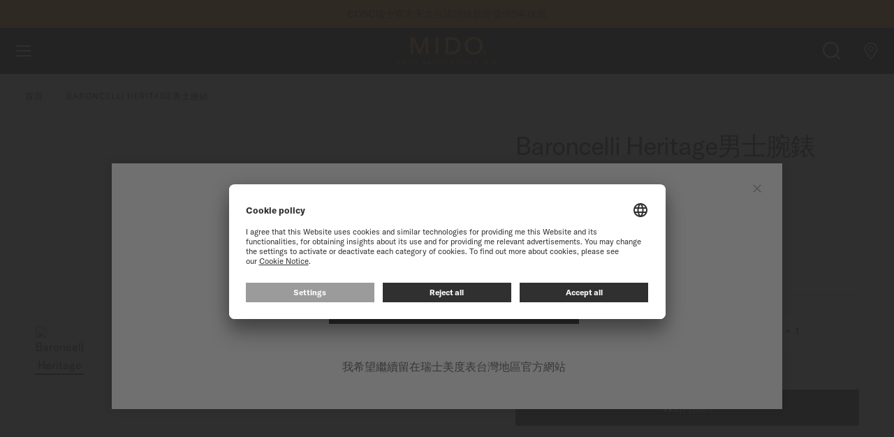

--- FILE ---
content_type: text/html; charset=UTF-8
request_url: https://www.midowatches.com/tw/baroncelli-heritage-gent-m0274073601300.html
body_size: 43288
content:
<!doctype html>
<html lang="zh">
    <head prefix="og: http://ogp.me/ns# fb: http://ogp.me/ns/fb# product: http://ogp.me/ns/product#">
        <script>
    var LOCALE = 'zh\u002DHant\u002DTW';
    var BASE_URL = 'https\u003A\u002F\u002Fwww.midowatches.com\u002Ftw\u002F';
    var require = {
        'baseUrl': 'https\u003A\u002F\u002Fwww.midowatches.com\u002Fstatic\u002Fversion1768213366\u002Ffrontend\u002FMido\u002Fdefault\u002Fzh_Hant_TW'
    };</script>        <meta charset="utf-8"/>
<meta name="title" content="MIDO Baroncelli Heritage男士腕錶 | M0274073601300"/>
<meta name="description" content="探索Baroncelli Heritage男士腕錶 ( M027.407.36.013.00 )，查詢距離最近的店家並了解更多有關MIDO美度表的信息。"/>
<meta name="keywords" content="Magento, Varien, E-commerce"/>
<meta name="robots" content="INDEX,FOLLOW"/>
<meta name="viewport" content="width=device-width, initial-scale=1"/>
<meta name="format-detection" content="telephone=no"/>
<title>MIDO Baroncelli Heritage男士腕錶 | M0274073601300 | MIDO® 台灣地區</title>
<link  rel="stylesheet" type="text/css"  media="all" href="https://www.midowatches.com/static/version1768213366/frontend/Mido/default/zh_Hant_TW/Magento_Newsletter/css/popin_newsletter.min.css" />
<link  rel="stylesheet" type="text/css"  media="all" href="https://www.midowatches.com/static/version1768213366/frontend/Mido/default/zh_Hant_TW/jquery/uppy/dist/uppy-custom.min.css" />
<link  rel="stylesheet" type="text/css"  media="all" href="https://www.midowatches.com/static/version1768213366/frontend/Mido/default/zh_Hant_TW/Wide_Swiper/resource/swiper/css/swiper.min.css" />
<link  rel="stylesheet" type="text/css"  media="all" href="https://www.midowatches.com/static/version1768213366/frontend/Mido/default/zh_Hant_TW/Magento_Theme/css/photoswipe-default-skin.min.css" />
<link  rel="stylesheet" type="text/css"  media="all" href="https://www.midowatches.com/static/version1768213366/frontend/Mido/default/zh_Hant_TW/Magento_Theme/css/photoswipe.min.css" />
<script  type="text/javascript"  src="https://www.midowatches.com/static/version1768213366/frontend/Mido/default/zh_Hant_TW/requirejs/require.js"></script>
<script  type="text/javascript"  src="https://www.midowatches.com/static/version1768213366/frontend/Mido/default/zh_Hant_TW/mage/requirejs/mixins.js"></script>
<script  type="text/javascript"  src="https://www.midowatches.com/static/version1768213366/frontend/Mido/default/zh_Hant_TW/requirejs-config.js"></script>
<script  type="text/javascript"  src="https://www.midowatches.com/static/version1768213366/frontend/Mido/default/zh_Hant_TW/Smile_ElasticsuiteTracker/js/tracking.js"></script>
<link rel="preload" as="font" crossorigin="anonymous" href="https://www.midowatches.com/static/version1768213366/frontend/Mido/default/zh_Hant_TW/images/fonts/icomoon.ttf" />
<link rel="preload" as="font" crossorigin="anonymous" href="https://www.midowatches.com/static/version1768213366/frontend/Mido/default/zh_Hant_TW/fonts/Blank-Theme-Icons/Blank-Theme-Icons.woff2" />
<link rel="preload" as="font" crossorigin="anonymous" href="https://www.midowatches.com/static/version1768213366/frontend/Mido/default/zh_Hant_TW/images/fonts/notosans/NotoSans-Regular.woff2" />
<link  rel="canonical" href="https://www.midowatches.com/tw/baroncelli-heritage-gent-m0274073601300.html" />
<link  rel="icon" type="image/x-icon" href="https://www.midowatches.com/media/favicon/default/favicon.ico" />
<link  rel="shortcut icon" type="image/x-icon" href="https://www.midowatches.com/media/favicon/default/favicon.ico" />
 <!--aoTJCSHaP9gwcoeSMZDfSelXamAT8aYc--> 
<meta name="google-site-verification" content="7lVWmu-1htuGnakjQr_NKTYfXfbdEkm6Dz5sOR7tSBU" />            <script type="text/x-magento-init">
        {
            "*": {
                "Magento_PageCache/js/form-key-provider": {
                    "isPaginationCacheEnabled":
                        0                }
            }
        }
    </script>
        <script id="usercentrics-cmp" src="https://app.usercentrics.eu/browser-ui/latest/loader.js"
                 data-settings-id="iEjSyuMgyqGTjL" async></script>
    <script type="text/javascript">
        // create dataLayer
        window.dataLayer = window.dataLayer || [];
        function gtag() {
            dataLayer.push(arguments);
        }

        // set „denied" as default for both ad and analytics storage,
        gtag("consent", "default", {
            ad_user_data: "denied",
            ad_personalization: "denied",
            ad_storage: "denied",
            analytics_storage: "denied",
            wait_for_update: 2000 // milliseconds to wait for update
        });

        // Enable ads data redaction by default [optional]
        gtag("set", "ads_data_redaction", true);
    </script>

    <script type="text/javascript">
        // Google Tag Manager
        (function(w, d, s, l, i) {
            w[l] = w[l] || [];
            w[l].push({
                'gtm.start': new Date().getTime(),
                event: 'gtm.js'
            });
            var f = d.getElementsByTagName(s)[0],
                j = d.createElement(s),
                dl = l != 'dataLayer' ? '&l=' + l : '';
            j.async = true;
            j.src =
                'https://www.googletagmanager.com/gtm.js?id=' + i + dl;
            f.parentNode.insertBefore(j, f);
        })(window, document, 'script', 'dataLayer', 'GTM\u002DN95X33H');
    </script>
    <link rel="preconnect" src="connect.facebook.net" src_type="url" />
    <link rel="preconnect" src="googleads.g.doubleclick.net" src_type="url" />
    <link rel="preconnect" src="www.google-analytics.com" src_type="url" />
    <link rel="preconnect" src="www.googletagmanager.com" src_type="url" />
    <link rel="preconnect" src="s.go-mpulse.net" src_type="url" />
    <link rel="preconnect" src="c.go-mpulse.net" src_type="url" />


    <link rel="alternate" hreflang="de-ch" href="https://www.midowatches.com/ch-de/baroncelli-heritage-gent-m0274073601300.html"/>
    <link rel="alternate" hreflang="de-de" href="https://www.midowatches.com/de/baroncelli-heritage-gent-m0274073601300.html"/>
    <link rel="alternate" hreflang="en-au" href="https://www.midowatches.com/au/baroncelli-heritage-gent-m0274073601300.html"/>
    <link rel="alternate" hreflang="en-ca" href="https://www.midowatches.com/ca-en/baroncelli-heritage-gent-m0274073601300.html"/>
    <link rel="alternate" hreflang="en-gb" href="https://www.midowatches.com/uk/baroncelli-heritage-gent-m0274073601300.html"/>
    <link rel="alternate" hreflang="en-id" href="https://www.midowatches.com/id/baroncelli-heritage-gent-m0274073601300.html"/>
    <link rel="alternate" hreflang="en-my" href="https://www.midowatches.com/my/baroncelli-heritage-gent-m0274073601300.html"/>
    <link rel="alternate" hreflang="en-sg" href="https://www.midowatches.com/sg/baroncelli-heritage-gent-m0274073601300.html"/>
    <link rel="alternate" hreflang="en-us" href="https://www.midowatches.com/us/baroncelli-heritage-gent-m0274073601300.html"/>
    <link rel="alternate" hreflang="es-ar" href="https://www.midowatches.com/ar/baroncelli-heritage-gent-m0274073601300.html"/>
    <link rel="alternate" hreflang="es-co" href="https://www.midowatches.com/co/baroncelli-heritage-gent-m0274073601300.html"/>
    <link rel="alternate" hreflang="es-mx" href="https://www.midowatches.com/mx/baroncelli-heritage-gent-m0274073601300.html"/>
    <link rel="alternate" hreflang="es-pe" href="https://www.midowatches.com/pe/baroncelli-heritage-gent-m0274073601300.html"/>
    <link rel="alternate" hreflang="fr-ca" href="https://www.midowatches.com/ca-fr/baroncelli-heritage-gent-m0274073601300.html"/>
    <link rel="alternate" hreflang="fr-ch" href="https://www.midowatches.com/ch-fr/baroncelli-heritage-gent-m0274073601300.html"/>
    <link rel="alternate" hreflang="fr-fr" href="https://www.midowatches.com/fr/baroncelli-heritage-gent-m0274073601300.html"/>
    <link rel="alternate" hreflang="it-it" href="https://www.midowatches.com/it/baroncelli-heritage-gent-m0274073601300.html"/>
    <link rel="alternate" hreflang="ko-kr" href="https://www.midowatches.com/kr/baroncelli-heritage-gent-m0274073601300.html"/>
    <link rel="alternate" hreflang="ru-ru" href="https://www.midowatches.com/ru/baroncelli-heritage-gent-m0274073601300.html"/>
    <link rel="alternate" hreflang="th-th" href="https://www.midowatches.com/th/baroncelli-heritage-gent-m0274073601300.html"/>
    <link rel="alternate" hreflang="x-default" href="https://www.midowatches.com/en/baroncelli-heritage-gent-m0274073601300.html"/>
    <link rel="alternate" hreflang="zh-cn" href="https://www.midowatches.cn/baroncelli-heritage-gent-m0274073601300.html"/>
    <link rel="alternate" hreflang="zh-hk" href="https://www.midowatches.com/hk/baroncelli-heritage-gent-m0274073601300.html"/>
    <link rel="alternate" hreflang="zh-mo" href="https://www.midowatches.com/mo/baroncelli-heritage-gent-m0274073601300.html"/>
    <link rel="alternate" hreflang="zh-tw" href="https://www.midowatches.com/tw/baroncelli-heritage-gent-m0274073601300.html"/>
<meta name="p:domain_verify" content="31ad574316abfae10e08091d0a81cceb"/>
<link rel="stylesheet preload" as="style" type="text/css" media="all" href="https://www.midowatches.com/static/version1768213366/frontend/Mido/default/zh_Hant_TW/css/styles.min.css" />
<link rel="stylesheet preload" as="style" type="text/css" media="screen and (min-width: 767px)" href="https://www.midowatches.com/static/version1768213366/frontend/Mido/default/zh_Hant_TW/css/styles/styles-above-767.min.css" />
<script>
    require(['jquery', 'mage/cookies'], function (jQuery, cookies) {
        let availableStoreCodes = {"TW":{"zh_tw":"https:\/\/www.midowatches.com\/tw\/","zh":"https:\/\/www.midowatches.com\/tw\/","fallback":"https:\/\/www.midowatches.com\/tw\/"},"EN":{"en_en":"https:\/\/www.midowatches.com\/en\/","en":"https:\/\/www.midowatches.com\/en\/","fallback":"https:\/\/www.midowatches.com\/en\/"},"FR":{"fr_fr":"https:\/\/www.midowatches.com\/fr\/","fr":"https:\/\/www.midowatches.com\/fr\/","fallback":"https:\/\/www.midowatches.com\/fr\/"},"KR":{"ko_kr":"https:\/\/www.midowatches.com\/kr\/","ko":"https:\/\/www.midowatches.com\/kr\/","fallback":"https:\/\/www.midowatches.com\/kr\/"},"CH":{"fr_ch":"https:\/\/www.midowatches.com\/ch-fr\/","fr":"https:\/\/www.midowatches.com\/ch-fr\/","fallback":"https:\/\/www.midowatches.com\/ch-de\/","de_ch":"https:\/\/www.midowatches.com\/ch-de\/","de":"https:\/\/www.midowatches.com\/ch-de\/"},"CN":{"zh_cn":"https:\/\/www.midowatches.cn\/","zh":"https:\/\/www.midowatches.cn\/","fallback":"https:\/\/www.midowatches.cn\/"},"US":{"en_us":"https:\/\/www.midowatches.com\/us\/","en":"https:\/\/www.midowatches.com\/us\/","fallback":"https:\/\/www.midowatches.com\/us\/"},"HK":{"zh_hk":"https:\/\/www.midowatches.com\/hk\/","zh":"https:\/\/www.midowatches.com\/hk\/","fallback":"https:\/\/www.midowatches.com\/hk\/"},"MX":{"es_mx":"https:\/\/www.midowatches.com\/mx\/","es":"https:\/\/www.midowatches.com\/mx\/","fallback":"https:\/\/www.midowatches.com\/mx\/"},"GB":{"en_gb":"https:\/\/www.midowatches.com\/uk\/","en":"https:\/\/www.midowatches.com\/uk\/","fallback":"https:\/\/www.midowatches.com\/uk\/"},"RU":{"ru_ru":"https:\/\/www.midowatches.com\/ru\/","ru":"https:\/\/www.midowatches.com\/ru\/","fallback":"https:\/\/www.midowatches.com\/ru\/"},"IT":{"it_it":"https:\/\/www.midowatches.com\/it\/","it":"https:\/\/www.midowatches.com\/it\/","fallback":"https:\/\/www.midowatches.com\/it\/"},"TH":{"th_th":"https:\/\/www.midowatches.com\/th\/","th":"https:\/\/www.midowatches.com\/th\/","fallback":"https:\/\/www.midowatches.com\/th\/"},"CA":{"fr_ca":"https:\/\/www.midowatches.com\/ca-fr\/","fr":"https:\/\/www.midowatches.com\/ca-fr\/","fallback":"https:\/\/www.midowatches.com\/ca-en\/","en_ca":"https:\/\/www.midowatches.com\/ca-en\/","en":"https:\/\/www.midowatches.com\/ca-en\/"},"SG":{"en_sg":"https:\/\/www.midowatches.com\/sg\/","en":"https:\/\/www.midowatches.com\/sg\/","fallback":"https:\/\/www.midowatches.com\/sg\/"},"MY":{"en_my":"https:\/\/www.midowatches.com\/my\/","en":"https:\/\/www.midowatches.com\/my\/","fallback":"https:\/\/www.midowatches.com\/my\/"},"ID":{"en_id":"https:\/\/www.midowatches.com\/id\/","en":"https:\/\/www.midowatches.com\/id\/","fallback":"https:\/\/www.midowatches.com\/id\/"},"PE":{"es_pe":"https:\/\/www.midowatches.com\/pe\/","es":"https:\/\/www.midowatches.com\/pe\/","fallback":"https:\/\/www.midowatches.com\/pe\/"},"CO":{"es_co":"https:\/\/www.midowatches.com\/co\/","es":"https:\/\/www.midowatches.com\/co\/","fallback":"https:\/\/www.midowatches.com\/co\/"},"AR":{"es_ar":"https:\/\/www.midowatches.com\/ar\/","es":"https:\/\/www.midowatches.com\/ar\/","fallback":"https:\/\/www.midowatches.com\/ar\/"},"AU":{"en_au":"https:\/\/www.midowatches.com\/au\/","en":"https:\/\/www.midowatches.com\/au\/","fallback":"https:\/\/www.midowatches.com\/au\/"},"DE":{"de_de":"https:\/\/www.midowatches.com\/de\/","de":"https:\/\/www.midowatches.com\/de\/","fallback":"https:\/\/www.midowatches.com\/de\/"},"MO":{"zh_mo":"https:\/\/www.midowatches.com\/mo\/","zh":"https:\/\/www.midowatches.com\/mo\/","fallback":"https:\/\/www.midowatches.com\/mo\/"}};
        let defaultStoreByCountry = {"CA":"fr_ca","CH":"fr_ch"};
        let urlRewriteMapping = [{"store_code":"en_en","path":"baroncelli-heritage-gent-m0274073601300.html"},{"store_code":"fr_fr","path":"baroncelli-heritage-gent-m0274073601300.html"},{"store_code":"ko_kr","path":"baroncelli-heritage-gent-m0274073601300.html"},{"store_code":"fr_ch","path":"baroncelli-heritage-gent-m0274073601300.html"},{"store_code":"de_ch","path":"baroncelli-heritage-gent-m0274073601300.html"},{"store_code":"zh_cn","path":"baroncelli-heritage-gent-m0274073601300.html"},{"store_code":"en_us","path":"baroncelli-heritage-gent-m0274073601300.html"},{"store_code":"zh_hk","path":"baroncelli-heritage-gent-m0274073601300.html"},{"store_code":"es_mx","path":"baroncelli-heritage-gent-m0274073601300.html"},{"store_code":"en_gb","path":"baroncelli-heritage-gent-m0274073601300.html"},{"store_code":"ru_ru","path":"baroncelli-heritage-gent-m0274073601300.html"},{"store_code":"it_it","path":"baroncelli-heritage-gent-m0274073601300.html"},{"store_code":"th_th","path":"baroncelli-heritage-gent-m0274073601300.html"},{"store_code":"fr_ca","path":"baroncelli-heritage-gent-m0274073601300.html"},{"store_code":"en_ca","path":"baroncelli-heritage-gent-m0274073601300.html"},{"store_code":"zh_tw","path":"baroncelli-heritage-gent-m0274073601300.html"},{"store_code":"en_sg","path":"baroncelli-heritage-gent-m0274073601300.html"},{"store_code":"en_my","path":"baroncelli-heritage-gent-m0274073601300.html"},{"store_code":"ja_jp","path":"baroncelli-heritage-gent-m0274073601300.html"},{"store_code":"en_id","path":"baroncelli-heritage-gent-m0274073601300.html"},{"store_code":"es_pe","path":"baroncelli-heritage-gent-m0274073601300.html"},{"store_code":"es_co","path":"baroncelli-heritage-gent-m0274073601300.html"},{"store_code":"es_ar","path":"baroncelli-heritage-gent-m0274073601300.html"},{"store_code":"en_au","path":"baroncelli-heritage-gent-m0274073601300.html"},{"store_code":"de_de","path":"baroncelli-heritage-gent-m0274073601300.html"},{"store_code":"zh_mo","path":"baroncelli-heritage-gent-m0274073601300.html"}];
        let defaultStoreUrl = 'https://www.midowatches.com/en/';
        let redirectFlag = 'redirect-from-no-store';
        let currentStoreUrl = 'https://www.midowatches.com/tw/'
        let href = document.location.href;

        if (!href.endsWith('/')) {
            href += '/';
        }

        let path = document.location.pathname;
        path = path.replace(/^\//, '');

        let redirectToPage = (pageUrl) => {
            window.stop();
            return window.location = pageUrl;
        }

        let getStoreCodeFromUrl = function (url) {
            return (new URL(url)).pathname.replaceAll('/', '').replace('-', '_');
        }

        let getBaseUrl = function (countryCode, language) {
            if (countryCode in availableStoreCodes) {
                if (language in availableStoreCodes[countryCode]) {
                    return availableStoreCodes[countryCode][language];
                }

                if (countryCode in defaultStoreByCountry) {
                    return availableStoreCodes[countryCode][defaultStoreByCountry[countryCode]];
                }

                return availableStoreCodes[countryCode]['fallback'];
            }

            return defaultStoreUrl + '#' + redirectFlag
        }

        let getRedirectUrl = function (baseUrl, path) {
            let redirectUrl = baseUrl + path;
            if (!baseUrl.includes(redirectFlag) || urlRewriteMapping.length > 0) {
                let storeCode = getStoreCodeFromUrl(baseUrl);
                let item = urlRewriteMapping.find((item) => item.store_code === storeCode);
                redirectUrl = baseUrl + (item ? item.path : path);
            }

            return redirectUrl;
        }

        let getCountry = function (callback) {
            jQuery.ajax({
                async: false,
                url: document.location.origin + "/en/storeselector/country/code/",
                type: "GET",
                dataType: 'json',
                success: (response) => {
                    if (response.country_code) {
                        let countryCode = response.country_code;
                        let language = navigator.language.substr(0, 2);

                        callback(countryCode, language);
                    }
                }
            });
        }

        let enable404ToHomeRedirectOnNextPage = function () {
            jQuery.mage.cookies.set(redirectFlag, "true", []);
        }

        let disable404ToHomeRedirectOnNextPage = function () {
            jQuery.mage.cookies.set(redirectFlag, "false", []);
        }

        let is404ToHomeRedirectEnabled = function () {
            return jQuery.mage.cookies.get(redirectFlag) === "true";
        }

                // Disable all future redirects
        disable404ToHomeRedirectOnNextPage();

        if (!href.includes(currentStoreUrl)) {
            // This script being executed means that we are going to be redirected to a store url.
            localStorage.setItem('stop_ip_redirection', true);

            getCountry((countryCode, language) => {
                let baseUrl = getBaseUrl(countryCode, language);
                let redirectUrl = getRedirectUrl(baseUrl, path);
                // We are redirecting the user to possibly a 404, so lets enable redirection to homepage
                // on 404 pages temporarily.
                enable404ToHomeRedirectOnNextPage();
                redirectToPage(redirectUrl);
            });
        }
            });
</script>


<meta property="og:type" content="product" />
<meta property="og:title"
      content="Baroncelli&#x20;Heritage&#x7537;&#x58EB;&#x8155;&#x9336;" />
<meta property="og:image"
      content="https://www.midowatches.com/media/catalog/product/cache/4a87fe500b0570e77816f1ebe2532e64/M/0/M027.407.36.013.00_0_front_1.png" />
<meta property="og:description"
      content="" />
<meta property="og:url" content="https://www.midowatches.com/tw/baroncelli-heritage-gent-m0274073601300.html" />
    <meta property="product:price:amount" content="39000"/>
    <meta property="product:price:currency"
      content="TWD"/>
    
<script>(window.BOOMR_mq=window.BOOMR_mq||[]).push(["addVar",{"rua.upush":"false","rua.cpush":"false","rua.upre":"false","rua.cpre":"false","rua.uprl":"false","rua.cprl":"false","rua.cprf":"false","rua.trans":"","rua.cook":"false","rua.ims":"false","rua.ufprl":"false","rua.cfprl":"false","rua.isuxp":"false","rua.texp":"norulematch","rua.ceh":"false","rua.ueh":"false","rua.ieh.st":"0"}]);</script>
                              <script>!function(e){var n="https://s.go-mpulse.net/boomerang/";if("False"=="True")e.BOOMR_config=e.BOOMR_config||{},e.BOOMR_config.PageParams=e.BOOMR_config.PageParams||{},e.BOOMR_config.PageParams.pci=!0,n="https://s2.go-mpulse.net/boomerang/";if(window.BOOMR_API_key="QZJNL-TJ5DF-4678S-8KGT3-G6XCF",function(){function e(){if(!o){var e=document.createElement("script");e.id="boomr-scr-as",e.src=window.BOOMR.url,e.async=!0,i.parentNode.appendChild(e),o=!0}}function t(e){o=!0;var n,t,a,r,d=document,O=window;if(window.BOOMR.snippetMethod=e?"if":"i",t=function(e,n){var t=d.createElement("script");t.id=n||"boomr-if-as",t.src=window.BOOMR.url,BOOMR_lstart=(new Date).getTime(),e=e||d.body,e.appendChild(t)},!window.addEventListener&&window.attachEvent&&navigator.userAgent.match(/MSIE [67]\./))return window.BOOMR.snippetMethod="s",void t(i.parentNode,"boomr-async");a=document.createElement("IFRAME"),a.src="about:blank",a.title="",a.role="presentation",a.loading="eager",r=(a.frameElement||a).style,r.width=0,r.height=0,r.border=0,r.display="none",i.parentNode.appendChild(a);try{O=a.contentWindow,d=O.document.open()}catch(_){n=document.domain,a.src="javascript:var d=document.open();d.domain='"+n+"';void(0);",O=a.contentWindow,d=O.document.open()}if(n)d._boomrl=function(){this.domain=n,t()},d.write("<bo"+"dy onload='document._boomrl();'>");else if(O._boomrl=function(){t()},O.addEventListener)O.addEventListener("load",O._boomrl,!1);else if(O.attachEvent)O.attachEvent("onload",O._boomrl);d.close()}function a(e){window.BOOMR_onload=e&&e.timeStamp||(new Date).getTime()}if(!window.BOOMR||!window.BOOMR.version&&!window.BOOMR.snippetExecuted){window.BOOMR=window.BOOMR||{},window.BOOMR.snippetStart=(new Date).getTime(),window.BOOMR.snippetExecuted=!0,window.BOOMR.snippetVersion=12,window.BOOMR.url=n+"QZJNL-TJ5DF-4678S-8KGT3-G6XCF";var i=document.currentScript||document.getElementsByTagName("script")[0],o=!1,r=document.createElement("link");if(r.relList&&"function"==typeof r.relList.supports&&r.relList.supports("preload")&&"as"in r)window.BOOMR.snippetMethod="p",r.href=window.BOOMR.url,r.rel="preload",r.as="script",r.addEventListener("load",e),r.addEventListener("error",function(){t(!0)}),setTimeout(function(){if(!o)t(!0)},3e3),BOOMR_lstart=(new Date).getTime(),i.parentNode.appendChild(r);else t(!1);if(window.addEventListener)window.addEventListener("load",a,!1);else if(window.attachEvent)window.attachEvent("onload",a)}}(),"".length>0)if(e&&"performance"in e&&e.performance&&"function"==typeof e.performance.setResourceTimingBufferSize)e.performance.setResourceTimingBufferSize();!function(){if(BOOMR=e.BOOMR||{},BOOMR.plugins=BOOMR.plugins||{},!BOOMR.plugins.AK){var n=""=="true"?1:0,t="",a="clnoy3axibzcw2ll3woq-f-e6f231f35-clientnsv4-s.akamaihd.net",i="false"=="true"?2:1,o={"ak.v":"39","ak.cp":"897894","ak.ai":parseInt("856659",10),"ak.ol":"0","ak.cr":8,"ak.ipv":4,"ak.proto":"h2","ak.rid":"165c48b9","ak.r":42221,"ak.a2":n,"ak.m":"dsca","ak.n":"essl","ak.bpcip":"18.218.236.0","ak.cport":34784,"ak.gh":"23.64.113.13","ak.quicv":"","ak.tlsv":"tls1.3","ak.0rtt":"","ak.0rtt.ed":"","ak.csrc":"-","ak.acc":"","ak.t":"1768676765","ak.ak":"hOBiQwZUYzCg5VSAfCLimQ==K+ZpLGHC7EQ7gzuc2TGeeFQi7PZlUKdT/wdJGKVvM7Aj8xYOh2Oe7CYvE4W9CPVKbxebYNqt+q/IdRr6vn+MoJ5tpfFVV1Ne8aou0MeLUTwqHZ67GlHVMk1vk9viG1dRR8yGqCPX8toNu6A517gQhKtbQhTil++/a0+OwpRAvTCB8C9qLPPd1mKfF8Q57P2INUmSGtKF5QszwAh76QkwuQGfZKSdGZZOX4xeYE3U8b8UFv3Z7mBGhhTE/AusGDjv4N8eHmDigvXsd4TTO7OqyLRVmzZrzJmolcmN7sKeka0IPyD2733zC+tKTRAZzq0xoK8PA877l46WdPNuVlzifdUYtrs+3vPet+zIyvRNkWRNHYHsrkDvyOrG8u/CFsG19uNW3lSfALIBh/wDgi+Fk76kFqv/YexTFU4CDUctqCQ=","ak.pv":"54","ak.dpoabenc":"","ak.tf":i};if(""!==t)o["ak.ruds"]=t;var r={i:!1,av:function(n){var t="http.initiator";if(n&&(!n[t]||"spa_hard"===n[t]))o["ak.feo"]=void 0!==e.aFeoApplied?1:0,BOOMR.addVar(o)},rv:function(){var e=["ak.bpcip","ak.cport","ak.cr","ak.csrc","ak.gh","ak.ipv","ak.m","ak.n","ak.ol","ak.proto","ak.quicv","ak.tlsv","ak.0rtt","ak.0rtt.ed","ak.r","ak.acc","ak.t","ak.tf"];BOOMR.removeVar(e)}};BOOMR.plugins.AK={akVars:o,akDNSPreFetchDomain:a,init:function(){if(!r.i){var e=BOOMR.subscribe;e("before_beacon",r.av,null,null),e("onbeacon",r.rv,null,null),r.i=!0}return this},is_complete:function(){return!0}}}}()}(window);</script></head>
    <body data-container="body"
          data-mage-init='{"loaderAjax": {}, "loader": { "icon": "https://www.midowatches.com/static/version1768213366/frontend/Mido/default/zh_Hant_TW/images/loader-2.gif"}}'
        id="html-body" itemtype="http://schema.org/Product" itemscope="itemscope" class="tissot-m2 catalog-product-view product-baroncelli-heritage-gent-m0274073601300 page-layout-1column -has-callout">
        
<script type="text/x-magento-init">
    {
        "*": {
            "Magento_PageBuilder/js/widget-initializer": {
                "config": {"[data-content-type=\"slider\"][data-appearance=\"default\"]":{"Magento_PageBuilder\/js\/content-type\/slider\/appearance\/default\/widget":false},"[data-content-type=\"map\"]":{"Magento_PageBuilder\/js\/content-type\/map\/appearance\/default\/widget":false},"[data-content-type=\"row\"]":{"Magento_PageBuilder\/js\/content-type\/row\/appearance\/default\/widget":false},"[data-content-type=\"tabs\"]":{"Magento_PageBuilder\/js\/content-type\/tabs\/appearance\/default\/widget":false},"[data-content-type=\"slide\"]":{"Magento_PageBuilder\/js\/content-type\/slide\/appearance\/default\/widget":{"buttonSelector":".pagebuilder-slide-button","showOverlay":"hover","dataRole":"slide"}},"[data-content-type=\"banner\"]":{"Magento_PageBuilder\/js\/content-type\/banner\/appearance\/default\/widget":{"buttonSelector":".pagebuilder-banner-button","showOverlay":"hover","dataRole":"banner"}},"[data-content-type=\"buttons\"]":{"Magento_PageBuilder\/js\/content-type\/buttons\/appearance\/inline\/widget":false},"[data-content-type=\"products\"][data-appearance=\"carousel\"]":{"Magento_PageBuilder\/js\/content-type\/products\/appearance\/carousel\/widget":false}},
                "breakpoints": {"desktop":{"label":"Desktop","stage":true,"default":true,"class":"desktop-switcher","icon":"Magento_PageBuilder::css\/images\/switcher\/switcher-desktop.svg","conditions":{"min-width":"1024px"},"options":{"products":{"default":{"slidesToShow":"5"}}}},"tablet":{"conditions":{"max-width":"1024px","min-width":"768px"},"options":{"products":{"default":{"slidesToShow":"4"},"continuous":{"slidesToShow":"3"}}}},"mobile":{"label":"Mobile","stage":true,"class":"mobile-switcher","icon":"Magento_PageBuilder::css\/images\/switcher\/switcher-mobile.svg","media":"only screen and (max-width: 768px)","conditions":{"max-width":"768px","min-width":"640px"},"options":{"products":{"default":{"slidesToShow":"3"}}}},"mobile-small":{"conditions":{"max-width":"640px"},"options":{"products":{"default":{"slidesToShow":"2"},"continuous":{"slidesToShow":"1"}}}}}            }
        }
    }
</script>

<script type="text/x-magento-init">
    {
        "*": {
            "mage/cookies": {
                "expires": null,
                "path": "\u002F",
                "domain": ".www.midowatches.com",
                "secure": true,
                "lifetime": "36000"
            }
        }
    }
</script>
    <noscript>
        <div class="message global noscript">
            <div class="content">
                <p>
                    <strong>JavaScript seems to be disabled in your browser.</strong>
                    <span>
                        For the best experience on our site, be sure to turn on Javascript in your browser.                    </span>
                </p>
            </div>
        </div>
    </noscript>

<script>
    window.cookiesConfig = window.cookiesConfig || {};
    window.cookiesConfig.secure = true;
</script><script>    require.config({
        map: {
            '*': {
                wysiwygAdapter: 'mage/adminhtml/wysiwyg/tiny_mce/tinymceAdapter'
            }
        }
    });</script><script>    require.config({
        paths: {
            googleMaps: 'https\u003A\u002F\u002Fmaps.googleapis.com\u002Fmaps\u002Fapi\u002Fjs\u003Fv\u003D3.53\u0026key\u003D'
        },
        config: {
            'Magento_PageBuilder/js/utils/map': {
                style: '',
            },
            'Magento_PageBuilder/js/content-type/map/preview': {
                apiKey: '',
                apiKeyErrorMessage: 'You\u0020must\u0020provide\u0020a\u0020valid\u0020\u003Ca\u0020href\u003D\u0027https\u003A\u002F\u002Fwww.midowatches.com\u002Ftw\u002Fadminhtml\u002Fsystem_config\u002Fedit\u002Fsection\u002Fcms\u002F\u0023cms_pagebuilder\u0027\u0020target\u003D\u0027_blank\u0027\u003EGoogle\u0020Maps\u0020API\u0020key\u003C\u002Fa\u003E\u0020to\u0020use\u0020a\u0020map.'
            },
            'Magento_PageBuilder/js/form/element/map': {
                apiKey: '',
                apiKeyErrorMessage: 'You\u0020must\u0020provide\u0020a\u0020valid\u0020\u003Ca\u0020href\u003D\u0027https\u003A\u002F\u002Fwww.midowatches.com\u002Ftw\u002Fadminhtml\u002Fsystem_config\u002Fedit\u002Fsection\u002Fcms\u002F\u0023cms_pagebuilder\u0027\u0020target\u003D\u0027_blank\u0027\u003EGoogle\u0020Maps\u0020API\u0020key\u003C\u002Fa\u003E\u0020to\u0020use\u0020a\u0020map.'
            },
        }
    });</script><script>
    require.config({
        shim: {
            'Magento_PageBuilder/js/utils/map': {
                deps: ['googleMaps']
            }
        }
    });</script>    <!-- GOOGLE TAG MANAGER -->
    <noscript>
        <iframe
            src="https://www.googletagmanager.com/ns.html?id=GTM-N95X33H"
            height="0"
            width="0"
            style="display:none;visibility:hidden"
            sandbox="allow-same-origin"
        ></iframe>
    </noscript>
    <!-- END GOOGLE TAG MANAGER -->

<script type="text/x-magento-init">
    {
        "*": {
            "Magento_GoogleTagManager/js/google-tag-manager-cart": {
                "blockNames": ["category.products.list","product.info.upsell","catalog.product.related","checkout.cart.crosssell","search_result_list"],
                "cookieAddToCart": "add_to_cart",
                "cookieRemoveFromCart":
                    "remove_from_cart",
                "advancedAddToCart": "add_to_cart_advanced"
            }
        }
    }
</script>
<div class="page-wrapper"><div class="block ">
    <div class="block-title -title">
        <strong></strong>
    </div>
    <div class="block-content -content">
        <header class="page-header">
    <div class="block-callout -anim-2" data-mage-init='{"tissotUserHidable": {"id": "callout"}}'>
        <div class="block-callout--content text-one">
            <p>
                                <a href="register-my-watch.html">在此註冊您的手錶以存取您的保固資訊及更多資訊</a>            </p>
        </div>

                    <div class="block-callout--content text-two">
                <p>
                                        COSC瑞士官方天文台認證錶款皆提供5年保固                </p>
            </div>
        
            </div>
<div class="header content"><a class="link-avoidance" href="#maincontent"><span>跳到內容</span></a>

<div class="logo-block">
    <a
        class="logo"
        href="https://www.midowatches.com/tw/"
        title="Mido"
        style="--mido-logo: url(https://www.midowatches.com/static/version1768213366/frontend/Mido/default/zh_Hant_TW/images/logo/mido.svg)"
    >

    </a>
</div>



<div class="menus-container">
<nav class="main-nav" id="main-menu">
    <ul role="menubar" aria-label="main menu" class="main-menu" data-mage-init='{"tissotMenu": {}}'>
                                        <li
                role="menuitem"
                aria-haspopup="true"
                class="main-menu__item"
                data-mage-init='{"wideGta":{"action":"click","data":{"event":"Menu","W-cat":"Navigation","W-act":"Click - Menu","W-lib":"Watches"},"dynamic_data":[]}}'
            >
                <button type="button"
                     class="main-menu__item-btn" tabindex="0">腕錶</button>
                <div class="main-menu__submenu-container">
                    <button type="button" class="main-menu__submenu-back">腕錶</button>

                <div class="main-menu__submenu-inner">

                                    
                
                    <div class="main-menu__submenu-column  part1">
                                        <p class="main-menu__submenu-title">
                        我們的系列                                            </p>

                        
                                        <div class="swiper swiper-menu">                    <ul role="menu" class="swiper-wrapper" >
                                                                                                                            
                        
                            <li class="main-menu__submenu-item mini-show swiper-slide" role="menuitem">

                                                                <a
                                    href="https://www.midowatches.com/tw/watches/collections/ocean-star.html"
                                    class="all category-link"
                                    data-mage-init='{"wideGta":{"action":"click","data":{"event":"Menu","W-cat":"Navigation","W-act":"Click - Menu","W-lib":"Watches \/ Collections \/ Ocean Star"},"dynamic_data":[]}}'
                                                                        style="--mido-picture: url(/media/catalog/category/M026.907.11.041.00_0_front_1_1_1_.png)"
                                                                    >
                                                                        Ocean Star                                                                    </a>
                            </li>
                            
                                                                                
                        
                            <li class="main-menu__submenu-item mini-show swiper-slide" role="menuitem">

                                                                <a
                                    href="https://www.midowatches.com/tw/watches/collections/multifort.html"
                                    class="all category-link"
                                    data-mage-init='{"wideGta":{"action":"click","data":{"event":"Menu","W-cat":"Navigation","W-act":"Click - Menu","W-lib":"Watches \/ Collections \/ Multifort"},"dynamic_data":[]}}'
                                                                        style="--mido-picture: url(/media/catalog/category/M049.526.37.291.00_0_front_1_1_.png)"
                                                                    >
                                                                        Multifort                                                                    </a>
                            </li>
                            
                                                                                
                        
                            <li class="main-menu__submenu-item mini-show swiper-slide" role="menuitem">

                                                                <a
                                    href="https://www.midowatches.com/tw/watches/collections/commander.html"
                                    class="all category-link"
                                    data-mage-init='{"wideGta":{"action":"click","data":{"event":"Menu","W-cat":"Navigation","W-act":"Click - Menu","W-lib":"Watches \/ Collections \/ Commander"},"dynamic_data":[]}}'
                                                                        style="--mido-picture: url(/media/catalog/category/M021.407.11.411.01_0_front_1.png)"
                                                                    >
                                                                        Commander                                                                    </a>
                            </li>
                            
                                                                                
                        
                            <li class="main-menu__submenu-item mini-show swiper-slide" role="menuitem">

                                                                <a
                                    href="https://www.midowatches.com/tw/watches/collections/baroncelli.html"
                                    class="all category-link"
                                    data-mage-init='{"wideGta":{"action":"click","data":{"event":"Menu","W-cat":"Navigation","W-act":"Click - Menu","W-lib":"Watches \/ Collections \/ Baroncelli"},"dynamic_data":[]}}'
                                                                        style="--mido-picture: url(/media/catalog/category/M027.407.11.010.00_0_front_1_1.png)"
                                                                    >
                                                                        Baroncelli                                                                    </a>
                            </li>
                            
                                                                                
                        
                            <li class="main-menu__submenu-item mini-show swiper-slide" role="menuitem">

                                                                <a
                                    href="https://www.midowatches.com/tw/watches/collections/belluna.html"
                                    class="all category-link"
                                    data-mage-init='{"wideGta":{"action":"click","data":{"event":"Menu","W-cat":"Navigation","W-act":"Click - Menu","W-lib":"Watches \/ Collections \/ Belluna"},"dynamic_data":[]}}'
                                                                        style="--mido-picture: url(/media/catalog/category/M024.507.16.041.00_0_front_1_1.png)"
                                                                    >
                                                                        Belluna                                                                    </a>
                            </li>
                            
                                                                                
                        
                            <li class="main-menu__submenu-item mini-show swiper-slide" role="menuitem">

                                                                <a
                                    href="https://www.midowatches.com/tw/watches/collections/rainflower.html"
                                    class="all category-link"
                                    data-mage-init='{"wideGta":{"action":"click","data":{"event":"Menu","W-cat":"Navigation","W-act":"Click - Menu","W-lib":"Watches \/ Collections \/ Rainflower"},"dynamic_data":[]}}'
                                                                        style="--mido-picture: url(/media/catalog/category/M043.207.36.118.00_0_front_1.png)"
                                                                    >
                                                                        Rainflower                                                                    </a>
                            </li>
                            
                                                                                
                        
                                                                                                </ul>
                    </div>                        
                </div>
                                
                
                    <div class="main-menu__submenu-column  part2">
                                        <p class="main-menu__submenu-title mobile">
                        選擇                                            </p>

                        
                                                            <ul role="menu" >
                                                                                                        <li class="main-menu__submenu-item mini-show" role="menuitem">
                                <a
                                   href="https://www.midowatches.com/tw/watches.html"
                                    data-mage-init='{"wideGta":{"action":"click","data":{"event":"Menu","W-cat":"Navigation","W-act":"Click - Menu","W-lib":"View All"},"dynamic_data":[]}}'
                                >所有腕錶</a>
                            </li>
                                                                                                    
                        
                            <li class="main-menu__submenu-item mini-show swiper-slide" role="menuitem">

                                                                <a
                                    href="https://www.midowatches.com/tw/watches/selections/men-watches.html"
                                    class="all "
                                    data-mage-init='{"wideGta":{"action":"click","data":{"event":"Menu","W-cat":"Navigation","W-act":"Click - Menu","W-lib":"Watches \/ Selections \/ Men&#39;s Watches"},"dynamic_data":[]}}'
                                                                    >
                                                                        男仕腕錶                                                                    </a>
                            </li>
                            
                                                                                
                        
                            <li class="main-menu__submenu-item mini-show swiper-slide" role="menuitem">

                                                                <a
                                    href="https://www.midowatches.com/tw/watches/selections/women-watches.html"
                                    class="all "
                                    data-mage-init='{"wideGta":{"action":"click","data":{"event":"Menu","W-cat":"Navigation","W-act":"Click - Menu","W-lib":"Watches \/ Selections \/ Women&#39;s Watches"},"dynamic_data":[]}}'
                                                                    >
                                                                        女仕腕錶                                                                    </a>
                            </li>
                            
                                                                                
                        
                            <li class="main-menu__submenu-item " role="menuitem">

                                                                <a
                                    href="https://www.midowatches.com/tw/watches/selections/novelties.html"
                                    class="all "
                                    data-mage-init='{"wideGta":{"action":"click","data":{"event":"Menu","W-cat":"Navigation","W-act":"Click - Menu","W-lib":"Watches \/ Selections \/ Novelties"},"dynamic_data":[]}}'
                                                                    >
                                                                        最新產品                                                                    </a>
                            </li>
                            
                                                                                
                        
                            <li class="main-menu__submenu-item " role="menuitem">

                                                                <a
                                    href="https://www.midowatches.com/tw/watches/selections/bestsellers-watches.html"
                                    class="all "
                                    data-mage-init='{"wideGta":{"action":"click","data":{"event":"Menu","W-cat":"Navigation","W-act":"Click - Menu","W-lib":"Watches \/ Selections \/ Bestsellers Watches"},"dynamic_data":[]}}'
                                                                    >
                                                                        暢銷腕錶                                                                    </a>
                            </li>
                            
                                                                                
                        
                            <li class="main-menu__submenu-item " role="menuitem">

                                                                <a
                                    href="https://www.midowatches.com/tw/watches/selections/special-editions-watches.html"
                                    class="all "
                                    data-mage-init='{"wideGta":{"action":"click","data":{"event":"Menu","W-cat":"Navigation","W-act":"Click - Menu","W-lib":"Watches \/ Selections \/ Special Editions Watches"},"dynamic_data":[]}}'
                                                                    >
                                                                        特別版腕錶                                                                    </a>
                            </li>
                            
                                                                                
                        
                            <li class="main-menu__submenu-item " role="menuitem">

                                                                <a
                                    href="https://www.midowatches.com/tw/watches/selections/sport-watches.html"
                                    class="all "
                                    data-mage-init='{"wideGta":{"action":"click","data":{"event":"Menu","W-cat":"Navigation","W-act":"Click - Menu","W-lib":"Watches \/ Selections \/ Sport Watches"},"dynamic_data":[]}}'
                                                                    >
                                                                        運動腕錶                                                                    </a>
                            </li>
                            
                                                                                
                        
                            <li class="main-menu__submenu-item " role="menuitem">

                                                                <a
                                    href="https://www.midowatches.com/tw/watches/selections/classic-watches.html"
                                    class="all "
                                    data-mage-init='{"wideGta":{"action":"click","data":{"event":"Menu","W-cat":"Navigation","W-act":"Click - Menu","W-lib":"Watches \/ Selections \/ Classic Watches"},"dynamic_data":[]}}'
                                                                    >
                                                                        經典腕錶                                                                    </a>
                            </li>
                            
                                                                                
                        
                            <li class="main-menu__submenu-item " role="menuitem">

                                                                <a
                                    href="https://www.midowatches.com/tw/watches/selections/vintage-watches.html"
                                    class="all "
                                    data-mage-init='{"wideGta":{"action":"click","data":{"event":"Menu","W-cat":"Navigation","W-act":"Click - Menu","W-lib":"Watches \/ Selections \/ Vintage Watches"},"dynamic_data":[]}}'
                                                                    >
                                                                        復刻腕錶                                                                    </a>
                            </li>
                            
                                                                                                </ul>
                                                                                            <button type="button"
                                data-mage-init='{"wideGta":{"action":"click","data":{"event":"Menu","W-cat":"Navigation","W-act":"Click - Menu","W-lib":"Watches \/ Selections"},"dynamic_data":[]}}'
                                class="main-menu__submenu-minititle-btn"
                                aria-expanded="false"
                                aria-controls="main-menu__submenu-column-2">所有選擇</button>
                        
                </div>
                                
                
                    <div class="main-menu__submenu-column  part3">
                                        <p class="main-menu__submenu-title mobile">
                        技術規格                                            </p>

                        
                                                            <ul role="menu" >
                                                                                                                            
                        
                            <li class="main-menu__submenu-item mini-show swiper-slide" role="menuitem">

                                                                <a
                                    href="https://www.midowatches.com/tw/watches/technical-features/automatic-watches.html"
                                    class="all "
                                    data-mage-init='{"wideGta":{"action":"click","data":{"event":"Menu","W-cat":"Navigation","W-act":"Click - Menu","W-lib":"Watches \/ Technical Features \/ Automatic Watches"},"dynamic_data":[]}}'
                                                                    >
                                                                        自動腕錶                                                                    </a>
                            </li>
                            
                                                                                
                        
                            <li class="main-menu__submenu-item mini-show swiper-slide" role="menuitem">

                                                                <a
                                    href="https://www.midowatches.com/tw/watches/technical-features/chronometer-watches.html"
                                    class="all "
                                    data-mage-init='{"wideGta":{"action":"click","data":{"event":"Menu","W-cat":"Navigation","W-act":"Click - Menu","W-lib":"Watches \/ Technical Features \/ Chronometer Watches"},"dynamic_data":[]}}'
                                                                    >
                                                                        天文台認證腕錶                                                                    </a>
                            </li>
                            
                                                                                
                        
                            <li class="main-menu__submenu-item mini-show swiper-slide" role="menuitem">

                                                                <a
                                    href="https://www.midowatches.com/tw/watches/technical-features/chronograph-watches.html"
                                    class="all "
                                    data-mage-init='{"wideGta":{"action":"click","data":{"event":"Menu","W-cat":"Navigation","W-act":"Click - Menu","W-lib":"Watches \/ Technical Features \/ Chronograph Watches"},"dynamic_data":[]}}'
                                                                    >
                                                                        計時腕錶                                                                    </a>
                            </li>
                            
                                                                                
                        
                            <li class="main-menu__submenu-item " role="menuitem">

                                                                <a
                                    href="https://www.midowatches.com/tw/watches/technical-features/gmt-watches.html"
                                    class="all "
                                    data-mage-init='{"wideGta":{"action":"click","data":{"event":"Menu","W-cat":"Navigation","W-act":"Click - Menu","W-lib":"Watches \/ Technical Features \/ GMT Watches"},"dynamic_data":[]}}'
                                                                    >
                                                                        GMT腕錶                                                                    </a>
                            </li>
                            
                                                                                
                        
                            <li class="main-menu__submenu-item " role="menuitem">

                                                                <a
                                    href="https://www.midowatches.com/tw/watches/technical-features/big-date-watches.html"
                                    class="all "
                                    data-mage-init='{"wideGta":{"action":"click","data":{"event":"Menu","W-cat":"Navigation","W-act":"Click - Menu","W-lib":"Watches \/ Technical Features \/ Big Date Watches"},"dynamic_data":[]}}'
                                                                    >
                                                                        大日期窗腕錶                                                                    </a>
                            </li>
                            
                                                                                
                        
                            <li class="main-menu__submenu-item " role="menuitem">

                                                                <a
                                    href="https://www.midowatches.com/tw/watches/technical-features/moonphase-watches.html"
                                    class="all "
                                    data-mage-init='{"wideGta":{"action":"click","data":{"event":"Menu","W-cat":"Navigation","W-act":"Click - Menu","W-lib":"Watches \/ Technical Features \/ Moonphase Watches"},"dynamic_data":[]}}'
                                                                    >
                                                                        月相腕錶                                                                    </a>
                            </li>
                            
                                                                                                </ul>
                                                                                            <button type="button"
                                data-mage-init='{"wideGta":{"action":"click","data":{"event":"Menu","W-cat":"Navigation","W-act":"Click - Menu","W-lib":"Watches \/ Technical Features"},"dynamic_data":[]}}'
                                class="main-menu__submenu-minititle-btn"
                                aria-expanded="false"
                                aria-controls="main-menu__submenu-column-3">所有的技術規格</button>
                        
                </div>
                                
                
                    <div id='main-menu__submenu-column-2' class='main-menu__submenu-column full part2'><button type='button' class='main-menu__submenu-subtitle mobile'>所有選擇</button> <ul role='menu'><li class='main-menu__submenu-item' role='menuitem'><a
                                        href='https://www.midowatches.com/tw/watches/selections/men-watches.html'
                                        class='all'
                                        data-mage-init='{"wideGta":{"action":"click","data":{"event":"Menu","W-cat":"Navigation","W-act":"Click - Menu","W-lib":"Watches \/ Selections \/ Men&#39;s Watches"},"dynamic_data":[]}}'
                                        >男仕腕錶</a> </li><li class='main-menu__submenu-item' role='menuitem'><a
                                        href='https://www.midowatches.com/tw/watches/selections/women-watches.html'
                                        class='all'
                                        data-mage-init='{"wideGta":{"action":"click","data":{"event":"Menu","W-cat":"Navigation","W-act":"Click - Menu","W-lib":"Watches \/ Selections \/ Women&#39;s Watches"},"dynamic_data":[]}}'
                                        >女仕腕錶</a> </li><li class='main-menu__submenu-item' role='menuitem'><a
                                        href='https://www.midowatches.com/tw/watches/selections/novelties.html'
                                        class='all'
                                        data-mage-init='{"wideGta":{"action":"click","data":{"event":"Menu","W-cat":"Navigation","W-act":"Click - Menu","W-lib":"Watches \/ Selections \/ Novelties"},"dynamic_data":[]}}'
                                        >最新產品</a> </li><li class='main-menu__submenu-item' role='menuitem'><a
                                        href='https://www.midowatches.com/tw/watches/selections/bestsellers-watches.html'
                                        class='all'
                                        data-mage-init='{"wideGta":{"action":"click","data":{"event":"Menu","W-cat":"Navigation","W-act":"Click - Menu","W-lib":"Watches \/ Selections \/ Bestsellers Watches"},"dynamic_data":[]}}'
                                        >暢銷腕錶</a> </li><li class='main-menu__submenu-item' role='menuitem'><a
                                        href='https://www.midowatches.com/tw/watches/selections/special-editions-watches.html'
                                        class='all'
                                        data-mage-init='{"wideGta":{"action":"click","data":{"event":"Menu","W-cat":"Navigation","W-act":"Click - Menu","W-lib":"Watches \/ Selections \/ Special Editions Watches"},"dynamic_data":[]}}'
                                        >特別版腕錶</a> </li><li class='main-menu__submenu-item' role='menuitem'><a
                                        href='https://www.midowatches.com/tw/watches/selections/sport-watches.html'
                                        class='all'
                                        data-mage-init='{"wideGta":{"action":"click","data":{"event":"Menu","W-cat":"Navigation","W-act":"Click - Menu","W-lib":"Watches \/ Selections \/ Sport Watches"},"dynamic_data":[]}}'
                                        >運動腕錶</a> </li><li class='main-menu__submenu-item' role='menuitem'><a
                                        href='https://www.midowatches.com/tw/watches/selections/classic-watches.html'
                                        class='all'
                                        data-mage-init='{"wideGta":{"action":"click","data":{"event":"Menu","W-cat":"Navigation","W-act":"Click - Menu","W-lib":"Watches \/ Selections \/ Classic Watches"},"dynamic_data":[]}}'
                                        >經典腕錶</a> </li><li class='main-menu__submenu-item' role='menuitem'><a
                                        href='https://www.midowatches.com/tw/watches/selections/vintage-watches.html'
                                        class='all'
                                        data-mage-init='{"wideGta":{"action":"click","data":{"event":"Menu","W-cat":"Navigation","W-act":"Click - Menu","W-lib":"Watches \/ Selections \/ Vintage Watches"},"dynamic_data":[]}}'
                                        >復刻腕錶</a> </li></ul></div>                     <div id='main-menu__submenu-column-3' class='main-menu__submenu-column full part3'><button type='button' class='main-menu__submenu-subtitle mobile'>技術規格</button> <ul role='menu'><li class='main-menu__submenu-item' role='menuitem'><a
                                        href='https://www.midowatches.com/tw/watches/technical-features/automatic-watches.html'
                                        class='all'
                                        data-mage-init='{"wideGta":{"action":"click","data":{"event":"Menu","W-cat":"Navigation","W-act":"Click - Menu","W-lib":"Watches \/ Technical Features \/ Automatic Watches"},"dynamic_data":[]}}'
                                        >自動腕錶</a> </li><li class='main-menu__submenu-item' role='menuitem'><a
                                        href='https://www.midowatches.com/tw/watches/technical-features/chronometer-watches.html'
                                        class='all'
                                        data-mage-init='{"wideGta":{"action":"click","data":{"event":"Menu","W-cat":"Navigation","W-act":"Click - Menu","W-lib":"Watches \/ Technical Features \/ Chronometer Watches"},"dynamic_data":[]}}'
                                        >天文台認證腕錶</a> </li><li class='main-menu__submenu-item' role='menuitem'><a
                                        href='https://www.midowatches.com/tw/watches/technical-features/chronograph-watches.html'
                                        class='all'
                                        data-mage-init='{"wideGta":{"action":"click","data":{"event":"Menu","W-cat":"Navigation","W-act":"Click - Menu","W-lib":"Watches \/ Technical Features \/ Chronograph Watches"},"dynamic_data":[]}}'
                                        >計時腕錶</a> </li><li class='main-menu__submenu-item' role='menuitem'><a
                                        href='https://www.midowatches.com/tw/watches/technical-features/gmt-watches.html'
                                        class='all'
                                        data-mage-init='{"wideGta":{"action":"click","data":{"event":"Menu","W-cat":"Navigation","W-act":"Click - Menu","W-lib":"Watches \/ Technical Features \/ GMT Watches"},"dynamic_data":[]}}'
                                        >GMT腕錶</a> </li><li class='main-menu__submenu-item' role='menuitem'><a
                                        href='https://www.midowatches.com/tw/watches/technical-features/big-date-watches.html'
                                        class='all'
                                        data-mage-init='{"wideGta":{"action":"click","data":{"event":"Menu","W-cat":"Navigation","W-act":"Click - Menu","W-lib":"Watches \/ Technical Features \/ Big Date Watches"},"dynamic_data":[]}}'
                                        >大日期窗腕錶</a> </li><li class='main-menu__submenu-item' role='menuitem'><a
                                        href='https://www.midowatches.com/tw/watches/technical-features/moonphase-watches.html'
                                        class='all'
                                        data-mage-init='{"wideGta":{"action":"click","data":{"event":"Menu","W-cat":"Navigation","W-act":"Click - Menu","W-lib":"Watches \/ Technical Features \/ Moonphase Watches"},"dynamic_data":[]}}'
                                        >月相腕錶</a> </li></ul></div> 
                                </div>
        </div>

        </li>
                
        
        

        
                    <li class="main-menu__item" role="menuitem" data-is-link="true">
                <a class="main-menu__item-btn"
                    href="https://www.midowatches.com/tw/mido-universe"
                    data-mage-init='{"wideGta":{"action":"click","data":{"event":"Menu","W-cat":"Navigation","W-act":"Click - Menu","W-lib":"Brand"},"dynamic_data":[]}}'
                >美度表</a>
            </li>
        
        <li class="main-menu__item" role="menuitem" data-is-link="true">
            <a class="main-menu__item-btn"
                href="https://www.midowatches.com/tw/store-locator"
                data-mage-init='{"wideGta":{"action":"click","data":{"event":"Menu","W-cat":"Navigation","W-act":"Click - Menu","W-lib":"Stores"},"dynamic_data":[]}}'
            >銷售據點</a>
        </li>

        <li class="main-menu__item" role="menuitem" data-is-link="true">
            <a
                class="main-menu__item-btn"
                href="https://www.midowatches.com/tw/customer-service.html"
                data-mage-init='{"wideGta":{"action":"click","data":{"event":"Menu","W-cat":"Navigation","W-act":"Click - Menu","W-lib":"Customer Service"},"dynamic_data":[]}}'
            >客戶服務</a>
        </li>


            </ul>
    <div id="escape" style="clear:both" tabindex="-1">Element after the menu to focus on</div>
</nav>
<div class="user-menu-block" data-mage-init='{"tissotSearch": {}}'>
    <ul>
        <li class="store-switcher">
            <a href="#" data-bind="scope: 'tissot_storeselector'" data-tissot-storeselector-trigger data-mage-init='{"wideGta":{"action":"click","data":{"event":"Header","W-cat":"Navigation","W-act":"Header - Store Selector","W-lib":"Open"},"dynamic_data":[]}}'>
                <svg  class="icon icon-flag icon-flag--flag-international">
                    <use  xlink:href="https://www.midowatches.com/static/version1768213366/frontend/Mido/default/zh_Hant_TW/images/flags.svg#EN"></use>
                </svg>
                <span data-bind="html: displayedStore().country" class="label"></span>
            </a>
        </li>

        <li class="product-search">
            <button
                aria-haspopup="true"
                aria-expanded="false"
                aria-label="搜索"
                class="search-btn--toggle"
                data-mage-init='{"wideGta":{"action":"click","data":{"event":"Header","W-cat":"Navigation","W-act":"Header - Search","W-lib":"open"},"dynamic_data":[]}}'
                onclick="searchAria()"
            >
                <svg class="icon" aria-hidden="true">
                    <use xlink:href="https://www.midowatches.com/static/version1768213366/frontend/Mido/default/zh_Hant_TW/images/symbol-defs.svg#icon-search"></use>
                </svg>
                <span class="label">搜索</span>
            </button>
            <div class="search-form">
                <form class="search-form__form"
                      action="https://www.midowatches.com/tw/catalogsearch/result/"
                      method="GET">
                    <input aria-label="Search for a product" name="q" type="search" autocomplete="off" placeholder="搜尋產品" class="search-form__input"/>
                    <button type="submit" class="search-form__submit" aria-label="search">
                        <svg class="icon" aria-hidden="true">
                            <use xlink:href="https://www.midowatches.com/static/version1768213366/frontend/Mido/default/zh_Hant_TW/images/symbol-defs.svg#icon-search"></use>
                        </svg>
                    </button>
                    <button
                        type="button"
                        class="search-form__close search-btn--close"
                        aria-label="close"
                        data-mage-init='{"wideGta":{"action":"click","data":{"event":"Header","W-cat":"Navigation","W-act":"Header - Search","W-lib":"close"},"dynamic_data":[]}}'
                        onclick="searchAria()"
                    >
                        <svg class="icon" aria-hidden="true">
                            <use xlink:href="https://www.midowatches.com/static/version1768213366/frontend/Mido/default/zh_Hant_TW/images/symbol-defs.svg#icon-x"></use>
                        </svg>
                        <span>Close</span>
                    </button>
                </form>
            </div>
            <script>
                function searchAria() {
                    let searchForm = jQuery('.search-form');

                    let ariaHidden = searchForm.attr('aria-hidden');

                    if (ariaHidden === 'true') {
                        searchForm.attr('aria-hidden', false);
                    } else {
                        searchForm.attr('aria-hidden', true);
                    }
                }
            </script>
        </li>

                <li class="register-watch">
            <a href="https://www.midowatches.com/tw/register-my-watch">
                <svg class="icon" aria-hidden="true" aria-label="註冊腕錶">
                    <use xlink:href="https://www.midowatches.com/static/version1768213366/frontend/Mido/default/zh_Hant_TW/images/symbol-defs.svg#icon-watch"></use>
                </svg>
                <span class="label">註冊腕錶</span>
            </a>
        </li>
        
                    <li class="my-account">
                <a href="https://www.midowatches.com/tw/customer/account/" data-mage-init='{"wideGta":{"action":"click","data":{"event":"Header","W-cat":"Navigation","W-act":"Header - My Account","W-lib":"https:\/\/www.midowatches.com\/tw\/customer\/account\/"},"dynamic_data":[]}}'>
                    <svg class="icon" aria-hidden="true" aria-label="我的帳戶">
                        <use xlink:href="https://www.midowatches.com/static/version1768213366/frontend/Mido/default/zh_Hant_TW/images/symbol-defs.svg#icon-user"></use>
                    </svg>
                    <span class="label">我的帳戶</span>
                </a>
            </li>
                    </ul>
</div>
</div><div class="mobile-menu-toggle-block">
    <span data-action="toggle-nav" aria-label="切換導航" aria-controls="main-menu" class="action nav-toggle"><span>切換導航</span></span>
</div>
<div class="mini-product-search">
    <button
        aria-haspopup="true"
        aria-expanded="false"
        aria-label="搜索"
        class="search-btn--toggle"
        data-mage-init='{"wideGta":{"action":"click","data":{"event":"Header","W-cat":"Navigation","W-act":"Header - Search","W-lib":"open"},"dynamic_data":[]}}'
        onclick="searchAria()"
    >
        <svg class="icon" aria-hidden="true">
            <use xlink:href="https://www.midowatches.com/static/version1768213366/frontend/Mido/default/zh_Hant_TW/images/symbol-defs.svg#icon-search"></use>
        </svg>
        <svg class="icon" aria-hidden="true">
            <use xlink:href="https://www.midowatches.com/static/version1768213366/frontend/Mido/default/zh_Hant_TW/images/symbol-defs.svg#icon-x"></use>
        </svg>
    </button>
    <div class="search-form">
        <form class="search-form__form"
              action="https://www.midowatches.com/tw/catalogsearch/result/"
              method="GET">
            <input aria-label="Search for a product" name="q" type="search" placeholder="搜尋產品" class="search-form__input"/>
            <button
                type="button"
                class="search-form__close search-btn--close"
                aria-label="close"
                data-mage-init='{"wideGta":{"action":"click","data":{"event":"Header","W-cat":"Navigation","W-act":"Header - Search","W-lib":"close"},"dynamic_data":[]}}'
                onclick="searchAria()"
            >
                <svg class="icon" aria-hidden="true">
                    <use xlink:href="https://www.midowatches.com/static/version1768213366/frontend/Mido/default/zh_Hant_TW/images/symbol-defs.svg#icon-x"></use>
                </svg>
            </button>
            <button type="submit" class="btn -primary">
                <svg class="icon" aria-hidden="true">
                    <use xlink:href="https://www.midowatches.com/static/version1768213366/frontend/Mido/default/zh_Hant_TW/images/symbol-defs.svg#icon-search"></use>
                </svg>
                <span>搜索</span>
            </button>
        </form>
    </div>
    <script>
        function searchAria() {
            let searchForm = jQuery('.search-form');

            let ariaHidden = searchForm.attr('aria-hidden');

            if (ariaHidden === 'true') {
                searchForm.attr('aria-hidden', false);
            } else {
                searchForm.attr('aria-hidden', true);
            }
        }
    </script>
        <div class="find-store" id="find-store">
            <a href="https://www.midowatches.com/tw/store-locator" aria-label="尋找商店" data-mage-init='{"wideGta":{"action":"click","data":{"event":"Header","W-cat":"Navigation","W-act":"Header - Find Store","W-lib":"https:\/\/www.midowatches.com\/tw\/store-locator"},"dynamic_data":[]}}'>
                <svg class="icon" aria-hidden="true">
                    <title>尋找商店</title>
                    <use xlink:href="https://www.midowatches.com/static/version1768213366/frontend/Mido/default/zh_Hant_TW/images/symbol-defs.svg#icon-map-pin"></use>
                </svg>
                <span class="label">找尋銷售據點</span>
            </a>
    </div>
    </div>


</div></header>    </div>
</div>
<main id="maincontent" class="page-main"><a id="contentarea" tabindex="-1"></a>
<div class="page messages"><div data-placeholder="messages"></div>
<div data-bind="scope: 'messages'">
    <!-- ko if: cookieMessagesObservable() && cookieMessagesObservable().length > 0 -->
    <div aria-atomic="true" role="alert" class="messages" data-bind="foreach: {
        data: cookieMessagesObservable(), as: 'message'
    }">
        <div data-bind="attr: {
            class: 'message-' + message.type + ' ' + message.type + ' message',
            'data-ui-id': 'message-' + message.type
        }">
            <div data-bind="html: $parent.prepareMessageForHtml(message.text)"></div>
        </div>
    </div>
    <!-- /ko -->

    <div aria-atomic="true" role="alert" class="messages" data-bind="foreach: {
        data: messages().messages, as: 'message'
    }, afterRender: purgeMessages">
        <div data-bind="attr: {
            class: 'message-' + message.type + ' ' + message.type + ' message',
            'data-ui-id': 'message-' + message.type
        }">
            <div data-bind="html: $parent.prepareMessageForHtml(message.text)"></div>
        </div>
    </div>
</div>

<script type="text/x-magento-init">
    {
        "*": {
            "Magento_Ui/js/core/app": {
                "components": {
                        "messages": {
                            "component": "Magento_Theme/js/view/messages"
                        }
                    }
                }
            }
    }
</script>
</div><div class="columns"><div class="column main"><input name="form_key" type="hidden" value="MtvyjmBWQazqObQh" /><script type="text/x-magento-init">
    {
        "*": {
            "Magento_Customer/js/section-config": {
                "sections": {"stores\/store\/switch":["*"],"stores\/store\/switchrequest":["*"],"directory\/currency\/switch":["*"],"*":["messages"],"customer\/account\/logout":["*","recently_viewed_product","recently_compared_product","persistent","signifyd-fingerprint"],"customer\/account\/loginpost":["*"],"customer\/account\/createpost":["*"],"customer\/account\/editpost":["*"],"customer\/ajax\/login":["checkout-data","cart","captcha","signifyd-fingerprint"],"catalog\/product_compare\/add":["compare-products"],"catalog\/product_compare\/remove":["compare-products"],"catalog\/product_compare\/clear":["compare-products"],"sales\/guest\/reorder":["cart"],"sales\/order\/reorder":["cart"],"checkout\/cart\/add":["cart","directory-data","signifyd-fingerprint"],"checkout\/cart\/delete":["cart"],"checkout\/cart\/updatepost":["cart"],"checkout\/cart\/updateitemoptions":["cart"],"checkout\/cart\/couponpost":["cart"],"checkout\/cart\/estimatepost":["cart"],"checkout\/cart\/estimateupdatepost":["cart"],"checkout\/onepage\/saveorder":["cart","checkout-data","last-ordered-items"],"checkout\/sidebar\/removeitem":["cart"],"checkout\/sidebar\/updateitemqty":["cart"],"rest\/*\/v1\/carts\/*\/payment-information":["cart","last-ordered-items","captcha","instant-purchase"],"rest\/*\/v1\/guest-carts\/*\/payment-information":["cart","captcha"],"rest\/*\/v1\/guest-carts\/*\/selected-payment-method":["cart","checkout-data"],"rest\/*\/v1\/carts\/*\/selected-payment-method":["cart","checkout-data","instant-purchase"],"wishlist\/index\/add":["wishlist"],"wishlist\/index\/remove":["wishlist"],"wishlist\/index\/updateitemoptions":["wishlist"],"wishlist\/index\/update":["wishlist"],"wishlist\/index\/cart":["wishlist","cart"],"wishlist\/index\/fromcart":["wishlist","cart"],"wishlist\/index\/allcart":["wishlist","cart"],"wishlist\/shared\/allcart":["wishlist","cart"],"wishlist\/shared\/cart":["cart"],"giftregistry\/index\/cart":["cart"],"giftregistry\/view\/addtocart":["cart"],"customer_order\/cart\/updatefaileditemoptions":["cart"],"checkout\/cart\/updatefaileditemoptions":["cart"],"customer_order\/cart\/advancedadd":["cart"],"checkout\/cart\/advancedadd":["cart"],"checkout\/cart\/removeallfailed":["cart"],"checkout\/cart\/removefailed":["cart"],"customer_order\/cart\/addfaileditems":["cart"],"checkout\/cart\/addfaileditems":["cart"],"customer_order\/sku\/uploadfile":["cart"],"customer\/address\/*":["instant-purchase"],"customer\/account\/*":["instant-purchase"],"vault\/cards\/deleteaction":["instant-purchase"],"multishipping\/checkout\/overviewpost":["cart"],"wishlist\/index\/copyitem":["wishlist"],"wishlist\/index\/copyitems":["wishlist"],"wishlist\/index\/deletewishlist":["wishlist","multiplewishlist"],"wishlist\/index\/createwishlist":["multiplewishlist"],"wishlist\/index\/editwishlist":["multiplewishlist"],"wishlist\/index\/moveitem":["wishlist"],"wishlist\/index\/moveitems":["wishlist"],"wishlist\/search\/addtocart":["cart","wishlist"],"paypal\/express\/placeorder":["cart","checkout-data"],"paypal\/payflowexpress\/placeorder":["cart","checkout-data"],"paypal\/express\/onauthorization":["cart","checkout-data"],"persistent\/index\/unsetcookie":["persistent"],"review\/product\/post":["review"],"paymentservicespaypal\/smartbuttons\/placeorder":["cart","checkout-data"],"paymentservicespaypal\/smartbuttons\/cancel":["cart","checkout-data"],"amazon_pay\/checkout\/completesession":["cart","checkout-data","last-ordered-items"],"checkout\/cart\/addgroup":["signifyd-fingerprint"],"checkout\/cart\/index":["signifyd-fingerprint"],"customer\/account\/login-post":["signifyd-fingerprint"],"customer\/account\/create-post":["signifyd-fingerprint"],"checkout\/onepage\/success":["signifyd-fingerprint"],"checkout\/onepage\/save-order":["signifyd-fingerprint"],"amasty_cart\/cart\/add":["signifyd-fingerprint"],"reminder\/checkout\/cart":["cart"]},
                "clientSideSections": ["checkout-data","cart-data"],
                "baseUrls": ["https:\/\/www.midowatches.com\/tw\/"],
                "sectionNames": ["messages","customer","compare-products","last-ordered-items","cart","directory-data","captcha","wishlist","instant-purchase","loggedAsCustomer","multiplewishlist","persistent","review","payments","signifyd-fingerprint","recently_viewed_product","recently_compared_product","product_data_storage","paypal-billing-agreement"]            }
        }
    }
</script>
<script type="text/x-magento-init">
    {
        "*": {
            "Magento_Customer/js/customer-data": {
                "sectionLoadUrl": "https\u003A\u002F\u002Fwww.midowatches.com\u002Ftw\u002Fcustomer\u002Fsection\u002Fload\u002F",
                "expirableSectionLifetime": 60,
                "expirableSectionNames": ["cart","persistent"],
                "cookieLifeTime": "36000",
                "cookieDomain": "",
                "updateSessionUrl": "https\u003A\u002F\u002Fwww.midowatches.com\u002Ftw\u002Fcustomer\u002Faccount\u002FupdateSession\u002F",
                "isLoggedIn": ""
            }
        }
    }
</script>
<script type="text/x-magento-init">
    {
        "*": {
            "Magento_Customer/js/invalidation-processor": {
                "invalidationRules": {
                    "website-rule": {
                        "Magento_Customer/js/invalidation-rules/website-rule": {
                            "scopeConfig": {
                                "websiteId": "14"
                            }
                        }
                    }
                }
            }
        }
    }
</script>
<script type="text/x-magento-init">
    {
        "body": {
            "pageCache": {"url":"https:\/\/www.midowatches.com\/tw\/page_cache\/block\/render\/id\/77\/","handles":["default","catalog_product_view","catalog_product_view_type_simple","catalog_product_view_id_77","catalog_product_view_sku_M0274073601300"],"originalRequest":{"route":"catalog","controller":"product","action":"view","uri":"\/baroncelli-heritage-gent-m0274073601300.html?"},"versionCookieName":"private_content_version"}        }
    }
</script>
<div style="display: none" data-bind="visible: false, scope: 'tissot_storeselector'" id="tissot_storeselector">
    <!-- ko if: isDifferent() -->
    <span style="display: none" data-bind="visible: true" class="store-selector__title">
        歡迎來到瑞士美度表台灣地區官方網站    </span>

    <div class="store-selector store-selector--other-country">
        <div style="margin: auto" class="store-selector__block">
            <p style="text-align:center" data-bind="text: recommendStoreText()"></p>
        </div>
        <div class="store-selector__block">
            <a data-bind="attr: { href: suggestedStore().external? suggestedStore().external : suggestedStore().base_url }" class="btn -primary -big">
                <span>
                    <span data-bind="text: continueButtonText()"></span>
                </span>
            </a>
        </div>
        <div class="store-selector__block">
            <a  class="close" style="text-align: center; display:block"  href="#"
               onclick="jQuery(this).closest('#tissot_storeselector').data().mageModal.closeModal();">
                我希望繼續留在瑞士美度表台灣地區官方網站            </a>
        </div>
    </div>
    <!-- /ko -->
    <!-- ko ifnot: isDifferent() -->
    <span style="display: none" data-bind="visible: true" class="store-selector__title">
            選擇您的國家/地區        </span>

    <div class="store-selector store-selector--international">
        <div class="store-selector__column">
            <ul class="store-selector__column-list">
                <li>
                    <a data-bind="attr: { href: defaultStore().external? defaultStore().external : defaultStore().base_url }">
                        <span data-bind="html: defaultStore().local_country_name" class="country-name"></span>
                    </a>
                </li>
            </ul>
        </div>
        <div class="store-selector__column"></div>
        <div class="store-selector__column"></div>
    </div>

    <div data-bind="foreach: columns()" class="store-selector">
        <div class="store-selector__column">
            <div data-bind="foreach: continents">
                <h2 class="store-selector__column-title" data-bind="html: continent"></h2>
                <!-- ko if: $data.countries -->
                <ul data-bind="foreach: { data: $data.countries, as: 'countriesCodes' }"
                    class="store-selector__column-list">
                    <!-- ko if: $data[0].menu-->
                    <li data-bind="css: { 'store-selector__ecommerce': $data[0].is_ecommerce }">
                        <!-- ko foreach: { data: $data, as: 'countryCode' } -->
                            <!-- ko if: $data.display_store_selector_popin-->
                                <a data-bind="attr: { href: $data.external ? $data.external : $data.base_url , title: $data.local_country_name }">
                                    <!-- ko if: $index() == 0 -->
                                    <span data-bind="if: $data.is_ecommerce" class="ecommerce-flag">
                                                        <svg class="icon">
                                                            <use
                                                                xlink:href="https://www.midowatches.com/static/version1768213366/frontend/Mido/default/zh_Hant_TW/images/symbol-defs.svg#icon-shopping-bag"></use>
                                                        </svg>
                                                    </span>

                                    <!-- /ko -->
                                    <!-- ko if: is_ecommerce-->
                                    <span
                                        data-bind="html: local_country_name, attr: {'aria-label': local_country_name + ' E-commerce', lang: $data.locale}"
                                        class="country-name"></span>
                                    <!-- /ko -->
                                    <!-- ko if: !is_ecommerce-->
                                    <span
                                        data-bind="html: local_country_name, attr: {'aria-label': local_country_name + ' E-commerce', lang: $data.locale}"
                                        class="country-name"></span>
                                    <!-- /ko -->
                                </a>
                            <!-- /ko -->
                        <!-- ko if: ($index() !== ($parent.length - 1)) -->|<!-- /ko -->
                        <!-- /ko -->
                    </li>
                    <!-- /ko -->
                </ul>
                <!-- /ko -->
            </div>
        </div>
    </div>
    <!-- /ko -->
</div>
<script type="text/x-magento-init">
    {
        "*": {
            "Magento_Ui/js/core/app": {
                "components": {
                    "tissot_storeselector": {
                        "component": "ZzTissot_StoreSelector/js/view/store-selector",
                        "jsonConfig": [{"column":1,"continents":[{"continent":"Asia & Oceania","countries":[[{"code":"zh_cn","name":"Chinese","local_country_name":"\u4e2d\u56fd","sort_order":10,"is_active":1,"base_url":"https:\/\/www.midowatches.cn\/","locale":"zh","menu":true,"country":"\u4e2d\u56fd","is_default":false,"country_code":"CN","href_url":"https:\/\/www.midowatches.cn\/baroncelli-heritage-gent-m0274073601300.html","svg_country":"https:\/\/www.midowatches.com\/static\/version1768213366\/frontend\/Mido\/default\/zh_Hant_TW\/images\/flags.svg#CN","is_ecommerce":false,"display_store_selector_popin":true,"label":"\u4e2d\u56fd"}],[{"code":"zh_mo","name":"T-Chinese","local_country_name":"\u6fb3\u9580\u7279\u5225\u884c\u653f\u5340","sort_order":10,"is_active":1,"base_url":"https:\/\/www.midowatches.com\/mo\/","locale":"zh","menu":true,"country":"\u6fb3\u9580\u7279\u5225\u884c\u653f\u5340","is_default":false,"country_code":"MO","href_url":"https:\/\/www.midowatches.com\/mo\/baroncelli-heritage-gent-m0274073601300.html","svg_country":"https:\/\/www.midowatches.com\/static\/version1768213366\/frontend\/Mido\/default\/zh_Hant_TW\/images\/flags.svg#MO","is_ecommerce":false,"display_store_selector_popin":true,"label":"\u6fb3\u9580\u7279\u5225\u884c\u653f\u5340"}],[{"code":"th_th","name":"Thai","local_country_name":"\u0e1b\u0e23\u0e30\u0e40\u0e17\u0e28\u0e44\u0e17\u0e22","sort_order":20,"is_active":1,"base_url":"https:\/\/www.midowatches.com\/th\/","locale":"th","menu":true,"country":"\u0e1b\u0e23\u0e30\u0e40\u0e17\u0e28\u0e44\u0e17\u0e22","is_default":false,"country_code":"TH","href_url":"https:\/\/www.midowatches.com\/th\/baroncelli-heritage-gent-m0274073601300.html","svg_country":"https:\/\/www.midowatches.com\/static\/version1768213366\/frontend\/Mido\/default\/zh_Hant_TW\/images\/flags.svg#TH","is_ecommerce":false,"display_store_selector_popin":true,"label":"\u0e1b\u0e23\u0e30\u0e40\u0e17\u0e28\u0e44\u0e17\u0e22"}],[{"code":"zh_tw","name":"T-Chinese","local_country_name":"\u53f0\u7063\u5730\u5340","sort_order":40,"is_active":1,"base_url":"https:\/\/www.midowatches.com\/tw\/","locale":"zh","menu":true,"country":"\u53f0\u7063\u5730\u5340","is_default":false,"country_code":"TW","href_url":"https:\/\/www.midowatches.com\/tw\/baroncelli-heritage-gent-m0274073601300.html","svg_country":"https:\/\/www.midowatches.com\/static\/version1768213366\/frontend\/Mido\/default\/zh_Hant_TW\/images\/flags.svg#TW","is_ecommerce":false,"display_store_selector_popin":true,"label":"\u53f0\u7063\u5730\u5340"}],[{"code":"zh_hk","name":"T-Chinese","local_country_name":"\u9999\u6e2f\u7279\u5225\u884c\u653f\u5340","sort_order":50,"is_active":1,"base_url":"https:\/\/www.midowatches.com\/hk\/","locale":"zh","menu":true,"country":"\u9999\u6e2f\u7279\u5225\u884c\u653f\u5340","is_default":false,"country_code":"HK","href_url":"https:\/\/www.midowatches.com\/hk\/baroncelli-heritage-gent-m0274073601300.html","svg_country":"https:\/\/www.midowatches.com\/static\/version1768213366\/frontend\/Mido\/default\/zh_Hant_TW\/images\/flags.svg#HK","is_ecommerce":false,"display_store_selector_popin":true,"label":"\u9999\u6e2f\u7279\u5225\u884c\u653f\u5340"}],[{"code":"ko_kr","name":"Korean","local_country_name":"\ub300\ud55c\ubbfc\uad6d","sort_order":60,"is_active":1,"base_url":"https:\/\/www.midowatches.com\/kr\/","locale":"ko","menu":true,"country":"\ub300\ud55c\ubbfc\uad6d","is_default":false,"country_code":"KR","href_url":"https:\/\/www.midowatches.com\/kr\/baroncelli-heritage-gent-m0274073601300.html","svg_country":"https:\/\/www.midowatches.com\/static\/version1768213366\/frontend\/Mido\/default\/zh_Hant_TW\/images\/flags.svg#KR","is_ecommerce":false,"display_store_selector_popin":true,"label":"\ub300\ud55c\ubbfc\uad6d"}],[{"code":"en_au","name":"English","local_country_name":"Australia","sort_order":70,"is_active":1,"base_url":"https:\/\/www.midowatches.com\/au\/","locale":"en","menu":true,"country":"Australia","is_default":false,"country_code":"AU","href_url":"https:\/\/www.midowatches.com\/au\/baroncelli-heritage-gent-m0274073601300.html","svg_country":"https:\/\/www.midowatches.com\/static\/version1768213366\/frontend\/Mido\/default\/zh_Hant_TW\/images\/flags.svg#AU","is_ecommerce":false,"display_store_selector_popin":true,"label":"Australia"}],[{"code":"en_id","name":"English","local_country_name":"Indonesia","sort_order":80,"is_active":1,"base_url":"https:\/\/www.midowatches.com\/id\/","locale":"en","menu":true,"country":"Indonesia","is_default":false,"country_code":"ID","href_url":"https:\/\/www.midowatches.com\/id\/baroncelli-heritage-gent-m0274073601300.html","svg_country":"https:\/\/www.midowatches.com\/static\/version1768213366\/frontend\/Mido\/default\/zh_Hant_TW\/images\/flags.svg#ID","is_ecommerce":false,"display_store_selector_popin":true,"label":"Indonesia"}],[{"code":"en_my","name":"English","local_country_name":"Malaysia","sort_order":90,"is_active":1,"base_url":"https:\/\/www.midowatches.com\/my\/","locale":"en","menu":true,"country":"Malaysia","is_default":false,"country_code":"MY","href_url":"https:\/\/www.midowatches.com\/my\/baroncelli-heritage-gent-m0274073601300.html","svg_country":"https:\/\/www.midowatches.com\/static\/version1768213366\/frontend\/Mido\/default\/zh_Hant_TW\/images\/flags.svg#MY","is_ecommerce":false,"display_store_selector_popin":true,"label":"Malaysia"}],[{"code":"en_sg","name":"English","local_country_name":"Singapore","sort_order":100,"is_active":1,"base_url":"https:\/\/www.midowatches.com\/sg\/","locale":"en","menu":true,"country":"Singapore","is_default":false,"country_code":"SG","href_url":"https:\/\/www.midowatches.com\/sg\/baroncelli-heritage-gent-m0274073601300.html","svg_country":"https:\/\/www.midowatches.com\/static\/version1768213366\/frontend\/Mido\/default\/zh_Hant_TW\/images\/flags.svg#SG","is_ecommerce":false,"display_store_selector_popin":true,"label":"Singapore"}]]}]},{"column":2,"continents":[{"continent":"Europe","countries":[[{"code":"en_en","name":"English","local_country_name":"International","sort_order":0,"is_active":1,"base_url":"https:\/\/www.midowatches.com\/en\/","locale":"en","menu":false,"additional_svg_class":"icon-flag--flag-international","country":"International","is_default":true,"country_code":"EN","href_url":"https:\/\/www.midowatches.com\/en\/baroncelli-heritage-gent-m0274073601300.html","svg_country":"https:\/\/www.midowatches.com\/static\/version1768213366\/frontend\/Mido\/default\/zh_Hant_TW\/images\/flags.svg#EN","is_ecommerce":false,"display_store_selector_popin":true,"label":"International"}],[{"code":"de_de","name":"German","local_country_name":"Deutschland","sort_order":10,"is_active":1,"base_url":"https:\/\/www.midowatches.com\/de\/","locale":"de","menu":true,"country":"Deutschland","is_default":false,"country_code":"DE","href_url":"https:\/\/www.midowatches.com\/de\/baroncelli-heritage-gent-m0274073601300.html","svg_country":"https:\/\/www.midowatches.com\/static\/version1768213366\/frontend\/Mido\/default\/zh_Hant_TW\/images\/flags.svg#DE","is_ecommerce":true,"display_store_selector_popin":true,"label":"Deutschland E-commerce"}],[{"code":"fr_fr","name":"French","local_country_name":"France","sort_order":20,"is_active":1,"base_url":"https:\/\/www.midowatches.com\/fr\/","locale":"fr","menu":true,"country":"France","is_default":false,"country_code":"FR","href_url":"https:\/\/www.midowatches.com\/fr\/baroncelli-heritage-gent-m0274073601300.html","svg_country":"https:\/\/www.midowatches.com\/static\/version1768213366\/frontend\/Mido\/default\/zh_Hant_TW\/images\/flags.svg#FR","is_ecommerce":true,"display_store_selector_popin":true,"label":"France E-commerce"}],[{"code":"it_it","name":"Italian","local_country_name":"Italia","sort_order":30,"is_active":1,"base_url":"https:\/\/www.midowatches.com\/it\/","locale":"it","menu":true,"country":"Italia","is_default":false,"country_code":"IT","href_url":"https:\/\/www.midowatches.com\/it\/baroncelli-heritage-gent-m0274073601300.html","svg_country":"https:\/\/www.midowatches.com\/static\/version1768213366\/frontend\/Mido\/default\/zh_Hant_TW\/images\/flags.svg#IT","is_ecommerce":true,"display_store_selector_popin":true,"label":"Italia E-commerce"}],[{"code":"fr_ch","name":"French","local_country_name":"Suisse","sort_order":50,"is_active":1,"base_url":"https:\/\/www.midowatches.com\/ch-fr\/","locale":"fr","menu":true,"country":"Suisse","is_default":false,"country_code":"CH","href_url":"https:\/\/www.midowatches.com\/ch-fr\/baroncelli-heritage-gent-m0274073601300.html","svg_country":"https:\/\/www.midowatches.com\/static\/version1768213366\/frontend\/Mido\/default\/zh_Hant_TW\/images\/flags.svg#CH","is_ecommerce":true,"display_store_selector_popin":true,"label":"Suisse E-commerce"},{"code":"de_ch","name":"German","local_country_name":"Schweiz","sort_order":40,"is_active":1,"base_url":"https:\/\/www.midowatches.com\/ch-de\/","locale":"de","menu":true,"country":"Schweiz","is_default":false,"country_code":"CH","href_url":"https:\/\/www.midowatches.com\/ch-de\/baroncelli-heritage-gent-m0274073601300.html","svg_country":"https:\/\/www.midowatches.com\/static\/version1768213366\/frontend\/Mido\/default\/zh_Hant_TW\/images\/flags.svg#CH","is_ecommerce":true,"display_store_selector_popin":true,"label":"Schweiz E-commerce"}],[{"code":"en_gb","name":"English","local_country_name":"United Kingdom","sort_order":60,"is_active":1,"base_url":"https:\/\/www.midowatches.com\/uk\/","locale":"en","menu":true,"country":"United Kingdom","is_default":false,"country_code":"GB","href_url":"https:\/\/www.midowatches.com\/uk\/baroncelli-heritage-gent-m0274073601300.html","svg_country":"https:\/\/www.midowatches.com\/static\/version1768213366\/frontend\/Mido\/default\/zh_Hant_TW\/images\/flags.svg#GB","is_ecommerce":false,"display_store_selector_popin":true,"label":"United Kingdom"}],[{"code":"ru_ru","name":"Russian","local_country_name":"\u0420\u043e\u0441\u0441\u0438\u044f","sort_order":75,"is_active":1,"base_url":"https:\/\/www.midowatches.com\/ru\/","locale":"ru","menu":true,"country":"\u0420\u043e\u0441\u0441\u0438\u044f","is_default":false,"country_code":"RU","href_url":"https:\/\/www.midowatches.com\/ru\/baroncelli-heritage-gent-m0274073601300.html","svg_country":"https:\/\/www.midowatches.com\/static\/version1768213366\/frontend\/Mido\/default\/zh_Hant_TW\/images\/flags.svg#RU","is_ecommerce":false,"display_store_selector_popin":true,"label":"\u0420\u043e\u0441\u0441\u0438\u044f"}]]}]},{"column":3,"continents":[{"continent":"America","countries":[[{"code":"es_ar","name":"Spanish","local_country_name":"Argentina","sort_order":10,"is_active":1,"base_url":"https:\/\/www.midowatches.com\/ar\/","locale":"es","menu":true,"country":"Argentina","is_default":false,"country_code":"AR","href_url":"https:\/\/www.midowatches.com\/ar\/baroncelli-heritage-gent-m0274073601300.html","svg_country":"https:\/\/www.midowatches.com\/static\/version1768213366\/frontend\/Mido\/default\/zh_Hant_TW\/images\/flags.svg#AR","is_ecommerce":false,"display_store_selector_popin":true,"label":"Argentina"}],[{"code":"fr_ca","name":"French","local_country_name":"Canada (Qu\u00e9bec)","sort_order":30,"is_active":1,"base_url":"https:\/\/www.midowatches.com\/ca-fr\/","locale":"fr","menu":true,"country":"Canada (Qu\u00e9bec)","is_default":false,"country_code":"CA","href_url":"https:\/\/www.midowatches.com\/ca-fr\/baroncelli-heritage-gent-m0274073601300.html","svg_country":"https:\/\/www.midowatches.com\/static\/version1768213366\/frontend\/Mido\/default\/zh_Hant_TW\/images\/flags.svg#CA","is_ecommerce":false,"display_store_selector_popin":true,"label":"Canada (Qu\u00e9bec)"},{"code":"en_ca","name":"English","local_country_name":"Canada","sort_order":20,"is_active":1,"base_url":"https:\/\/www.midowatches.com\/ca-en\/","locale":"en","menu":true,"country":"Canada","is_default":false,"country_code":"CA","href_url":"https:\/\/www.midowatches.com\/ca-en\/baroncelli-heritage-gent-m0274073601300.html","svg_country":"https:\/\/www.midowatches.com\/static\/version1768213366\/frontend\/Mido\/default\/zh_Hant_TW\/images\/flags.svg#CA","is_ecommerce":false,"display_store_selector_popin":true,"label":"Canada"}],[{"code":"es_co","name":"Spanish","local_country_name":"Colombia","sort_order":40,"is_active":1,"base_url":"https:\/\/www.midowatches.com\/co\/","locale":"es","menu":true,"country":"Colombia","is_default":false,"country_code":"CO","href_url":"https:\/\/www.midowatches.com\/co\/baroncelli-heritage-gent-m0274073601300.html","svg_country":"https:\/\/www.midowatches.com\/static\/version1768213366\/frontend\/Mido\/default\/zh_Hant_TW\/images\/flags.svg#CO","is_ecommerce":false,"display_store_selector_popin":true,"label":"Colombia"}],[{"code":"es_mx","name":"Spanish","local_country_name":"Mexico","sort_order":50,"is_active":1,"base_url":"https:\/\/www.midowatches.com\/mx\/","locale":"es","menu":true,"country":"Mexico","is_default":false,"country_code":"MX","href_url":"https:\/\/www.midowatches.com\/mx\/baroncelli-heritage-gent-m0274073601300.html","svg_country":"https:\/\/www.midowatches.com\/static\/version1768213366\/frontend\/Mido\/default\/zh_Hant_TW\/images\/flags.svg#MX","is_ecommerce":true,"display_store_selector_popin":true,"label":"Mexico E-commerce"}],[{"code":"es_pe","name":"Spanish","local_country_name":"Peru","sort_order":60,"is_active":1,"base_url":"https:\/\/www.midowatches.com\/pe\/","locale":"es","menu":true,"country":"Peru","is_default":false,"country_code":"PE","href_url":"https:\/\/www.midowatches.com\/pe\/baroncelli-heritage-gent-m0274073601300.html","svg_country":"https:\/\/www.midowatches.com\/static\/version1768213366\/frontend\/Mido\/default\/zh_Hant_TW\/images\/flags.svg#PE","is_ecommerce":false,"display_store_selector_popin":true,"label":"Peru"}],[{"code":"en_us","name":"United States","local_country_name":"United States","sort_order":70,"is_active":1,"base_url":"https:\/\/www.midowatches.com\/us\/","locale":"en","menu":true,"country":"United States","is_default":false,"country_code":"US","href_url":"https:\/\/www.midowatches.com\/us\/baroncelli-heritage-gent-m0274073601300.html","svg_country":"https:\/\/www.midowatches.com\/static\/version1768213366\/frontend\/Mido\/default\/zh_Hant_TW\/images\/flags.svg#US","is_ecommerce":false,"display_store_selector_popin":true,"label":"United States"}]]}]}],
                        "getCountryCodeUrl": "https://www.midowatches.com/tw/storeselector/country/code/",
                        "cookieLifetime": "31536000",
                        "ipRedirectionConfig": "",
                        "isRedirectPopinEnabled": "1",
                        "currentCountryCode": "TW",
                        "currentStoreCode": "zh_tw",
                        "defaultStoreCodeByCountry" : {"CA":"fr_ca","CH":"fr_ch"}                    }
                }
            }
        }
    }


</script>
<script type="text/x-magento-init">
    {
        "body": {
            "requireCookie": {"noCookieUrl":"https:\/\/www.midowatches.com\/tw\/cookie\/index\/noCookies\/","triggers":[".review .action.submit"],"isRedirectCmsPage":true}        }
    }
</script>

<div class="page-product">

    <div class="breadcrumbs" id="w-breadcrumbs">
        <ul class="items" aria-label="breadcrumbs">
            <li class="item">
                <a href="https://www.midowatches.com/tw/" title="&#x524D;&#x5F80;&#x9996;&#x9801;">
                    首頁                </a>
            </li>
            <li class="item">
                <strong>
                    Baroncelli Heritage男士腕錶                </strong>
            </li>
        </ul>
    </div>
    <script type="text/x-magento-init">
        {
            "#w-breadcrumbs": {"w-product_breadcrumbs":{"category_ids":["3","6","9","29","21","88","328","332","329","1","2","7","327"]}}        }
    </script>

    <div class="product-form">
        <div class="product">
            <div class="product-mosaic">
                

<div class="product-mosaic__item product-mosaic__medias">
    <div class="product-images__items swiper" data-sku="M0274073601300"
         data-mage-init='{"tissotProductSliderUsingThumbNavigation": {}}'
    >
        <!-- Additional required wrapper -->
        <div class="swiper-wrapper photoswipe-gallery" itemscope itemtype="http://schema.org/ImageGallery">
                                        <div id="product-mosaic__img-0>" class="swiper-slide" itemprop="associatedMedia" itemscope
                    itemtype="http://schema.org/ImageObject">
                    <!--            href for HQ picture ans data-size for HQ picture size-->
                    <a href="https://www.midowatches.com/media/catalog/product/cache/e90539398676e18af87c09c5bab406ae/M/0/M027.407.36.013.00_0_front_1.png?im=Resize=(1680,1680),aspect=fill;Crop=(0,0,1680,1680),gravity=Center"
                       title="Click to zoom-in"
                       itemprop="contentUrl"
                       data-size="1680x1680">
                        <img src="https://www.midowatches.com/media/catalog/product/M/0/M027.407.36.013.00_0_front_1.png?im=Resize=(50,50),aspect=fill;Crop=(0,0,50,50),gravity=Center"
                             srcset="https://www.midowatches.com/media/catalog/product/M/0/M027.407.36.013.00_0_front_1.png?im=Resize=(290,290),aspect=fill;Crop=(0,0,290,290),gravity=Center 290w,https://www.midowatches.com/media/catalog/product/M/0/M027.407.36.013.00_0_front_1.png?im=Resize=(360,360),aspect=fill;Crop=(0,0,360,360),gravity=Center 360w,https://www.midowatches.com/media/catalog/product/M/0/M027.407.36.013.00_0_front_1.png?im=Resize=(490,490),aspect=fill;Crop=(0,0,490,490),gravity=Center 490w,https://www.midowatches.com/media/catalog/product/M/0/M027.407.36.013.00_0_front_1.png?im=Resize=(600,600),aspect=fill;Crop=(0,0,600,600),gravity=Center 600w,https://www.midowatches.com/media/catalog/product/M/0/M027.407.36.013.00_0_front_1.png?im=Resize=(850,850),aspect=fill;Crop=(0,0,850,850),gravity=Center 850w,https://www.midowatches.com/media/catalog/product/M/0/M027.407.36.013.00_0_front_1.png?im=Resize=(1200,1200),aspect=fill;Crop=(0,0,1200,1200),gravity=Center 1200w"
                             width="1680"
                             height="1680"
                             alt="Baroncelli Heritage男士腕錶"
                             title="Baroncelli Heritage男士腕錶"
                        />

                                          </a>
                </div>
                    </div>

        <div class="swiper-pagination"></div>
        <meta itemprop="image" content="https://www.midowatches.com/media/catalog/product/M/0/M027.407.36.013.00_0_front_1.png" alt="Baroncelli Heritage男士腕錶">
            </div>

    

    <!-- Photoswipe modal -->
    <div class="pswp" tabindex="-1" role="dialog" aria-hidden="true">
        <!-- Background of PhotoSwipe.
                It's a separate element, as animating opacity is faster than rgba(). -->
        <div class="pswp__bg"></div>
        <!-- Slides wrapper with overflow:hidden. -->
        <div class="pswp__scroll-wrap">
            <!-- Container that holds slides. PhotoSwipe keeps only 3 slides in DOM to save memory. -->
            <!-- don't modify these 3 pswp__item elements, data is added later on. -->
            <div class="pswp__container">
                <div class="pswp__item"></div>
                <div class="pswp__item"></div>
                <div class="pswp__item"></div>
            </div>
            <!-- Default (PhotoSwipeUI_Default) interface on top of sliding area. Can be changed. -->
            <div class="pswp__ui pswp__ui--hidden">
                <div class="pswp__top-bar">
                    <!--  Controls are self-explanatory. Order can be changed. -->
                    <div class="pswp__counter"></div>
                    <button class="pswp__button pswp__button--close" title="Close (Esc)"></button>
                    <button class="pswp__button pswp__button--share" title="Share"></button>
                    <button class="pswp__button pswp__button--fs" title="Toggle fullscreen"></button>
                    <button class="pswp__button pswp__button--zoom" title="Zoom in/out"></button>
                    <!-- Preloader demo https://codepen.io/dimsemenov/pen/yyBWoR -->
                    <!-- element will get class pswp__preloader--active when preloader is running -->
                    <div class="pswp__preloader">
                        <div class="pswp__preloader__icn">
                            <div class="pswp__preloader__cut">
                                <div class="pswp__preloader__donut"></div>
                            </div>
                        </div>
                    </div>
                </div>
                <div class="pswp__share-modal pswp__share-modal--hidden pswp__single-tap">
                    <div class="pswp__share-tooltip"></div>
                </div>
                <button class="pswp__button pswp__button--arrow--left" title="Previous (arrow left)"></button>
                <button class="pswp__button pswp__button--arrow--right" title="Next (arrow right)"></button>
                <div class="pswp__caption">
                    <div class="pswp__caption__center"></div>
                </div>
            </div>
        </div>
    </div>

    <div class="product-images__thumbnails">
        <div class="product-images__thumbnails_wrapper centered-v centered-sm centered-xs">
            <span class="pdp-thumbs-swiper-button-prev swiper-slide-prev swiper-button-prev  icon-chevron-down"></span>
            <div class="product-images__thumbnails_swiper swiper">
                <!-- Additional required wrapper -->
                <div class="swiper-wrapper">
                                                                    <div class="swiper-slide">
                            <figure class="product-mosaic__img-thumbs" data-img-index="0">
                                <img src="https://www.midowatches.com/media/catalog/product/cache/a88e6e4dab891db4bdc5a2758a2af3ff/M/0/M027.407.36.013.00_0_front_1.png?im=Resize=(48,48),aspect=fill;Crop=(0,0,48,48),gravity=Center"
                                     width="48"
                                     height="48"
                                     alt="Baroncelli Heritage男士腕錶 - View 0"
                                     alt="Baroncelli Heritage男士腕錶 - View 0"
                                />
                            </figure>
                        </div>
                                    </div>
            </div>
            <span class="pdp-thumbs-swiper-button-next swiper-slide-next swiper-button-next icon-chevron-down"></span>
        </div>
    </div>
</div>
                <div class="product-mosaic__item product-mosaic__info-container">
                    <div class="product-mosaic__info">
                        <meta itemtype="Thing" itemprop="brand" content="MIDO">
                                                
                        <h1 class="product-name" itemprop="name">
                            Baroncelli Heritage男士腕錶                        </h1>

                        <p class="product-sku">
                            <meta itemprop="sku" content="M027.407.36.013.00"/>
                            M027.407.36.013.00                                                                                                                                                - &#x2205; 39mm
                                                    </p>

                        <div class="product-bullets">
                            <ul><li>超薄</li><li>防眩藍寶石水晶玻璃</li><li>應用羅馬索引</li></ul>                        </div>

                                                    <div class="product-price">
                                                                                                <span class="price-wrapper" itemprop="offers" itemscope="" itemtype="http://schema.org/Offer">
    <span class="product-price">
        <div class="price-box price-final_price" data-role="priceBox" data-product-id="77" data-price-box="product-id-77">
    <span class="price-container price-final_price&#x20;tax&#x20;weee"
        >
        <span  id="product-price-77"                data-price-amount="39000"
        data-price-type="finalPrice"
        class="price-wrapper "
    >
        $39,000    </span>
        </span>

</div>                    <span class="price-information -de">建議零售價（含稅）</span>
                        <span class="price-information"></span>
        <span class="price-information"></span>

        <meta itemprop="price" content="39000.00"/>
        <meta itemprop="priceCurrency" content="TWD"/>
        <meta itemprop="availability" content="http://schema.org/PreOrder"/>
        <meta itemprop="itemCondition" content="http://schema.org/NewCondition"/>
    </span>
    <span class="clearfix"></span>
</span>
                            </div>
                                                                            <div class="product-giftcase">
                                                    </div>
                        <div class="product-group">
                                <ul id="product-group-decli">
                <li class="product-group-decli -active">
            <img
                src="https://www.midowatches.com/media/catalog/product/cache/a1e465a5e8b279637b301b80e48d0f33/M/0/M027.407.36.013.00_0_front_1.png?im=Resize=(15,15),aspect=fill;Crop=(0,0,15,15),gravity=Center;Blur=4&q=1"
                srcset="https://www.midowatches.com/media/catalog/product/cache/a1e465a5e8b279637b301b80e48d0f33/M/0/M027.407.36.013.00_0_front_1.png?im=Resize=(66,66),aspect=fill;Crop=(0,0,66,66),gravity=Center 66w"
                loading="lazy"
                width="66"
                height="66"
                title="Baroncelli Heritage男士腕錶"
                alt="Baroncelli Heritage男士腕錶 M0274073601300"
            />
        </li>
                                <li class="product-group-decli">
                <a href="https://www.midowatches.com/tw/baroncelli-heritage-gent-m0274071101000.html">
                    <img
                        src="https://www.midowatches.com/media/catalog/product/cache/a1e465a5e8b279637b301b80e48d0f33/M/0/M027.407.11.010.00_0_front_1.png?im=Resize=(15,15),aspect=fill;Crop=(0,0,15,15),gravity=Center;Blur=4&q=1"
                        srcset="https://www.midowatches.com/media/catalog/product/cache/a1e465a5e8b279637b301b80e48d0f33/M/0/M027.407.11.010.00_0_front_1.png?im=Resize=(66,66),aspect=fill;Crop=(0,0,66,66),gravity=Center 66w"
                        loading="lazy"
                        width="66"
                        height="66"
                        title="Baroncelli Heritage男士腕錶"
                        alt="Baroncelli Heritage男士腕錶 M0274071101000"
                    />
                </a>
            </li>
                                <li class="product-group-decli">
                <a href="https://www.midowatches.com/tw/baroncelli-heritage-gent-m0274071105000.html">
                    <img
                        src="https://www.midowatches.com/media/catalog/product/cache/a1e465a5e8b279637b301b80e48d0f33/M/0/M027.407.11.050.00_0_front_1.png?im=Resize=(15,15),aspect=fill;Crop=(0,0,15,15),gravity=Center;Blur=4&q=1"
                        srcset="https://www.midowatches.com/media/catalog/product/cache/a1e465a5e8b279637b301b80e48d0f33/M/0/M027.407.11.050.00_0_front_1.png?im=Resize=(66,66),aspect=fill;Crop=(0,0,66,66),gravity=Center 66w"
                        loading="lazy"
                        width="66"
                        height="66"
                        title="Baroncelli Heritage男士腕錶"
                        alt="Baroncelli Heritage男士腕錶 M0274071105000"
                    />
                </a>
            </li>
                                <li class="product-group-decli">
                <a href="https://www.midowatches.com/tw/baroncelli-heritage-gent-m0274071601000.html">
                    <img
                        src="https://www.midowatches.com/media/catalog/product/cache/a1e465a5e8b279637b301b80e48d0f33/M/0/M027.407.16.010.00_0_front_1.png?im=Resize=(15,15),aspect=fill;Crop=(0,0,15,15),gravity=Center;Blur=4&q=1"
                        srcset="https://www.midowatches.com/media/catalog/product/cache/a1e465a5e8b279637b301b80e48d0f33/M/0/M027.407.16.010.00_0_front_1.png?im=Resize=(66,66),aspect=fill;Crop=(0,0,66,66),gravity=Center 66w"
                        loading="lazy"
                        width="66"
                        height="66"
                        title="Baroncelli Heritage男士腕錶"
                        alt="Baroncelli Heritage男士腕錶 M0274071601000"
                    />
                </a>
            </li>
                                <li class="product-group-decli">
                <a href="https://www.midowatches.com/tw/baroncelli-heritage-gent-m0274072201000.html">
                    <img
                        src="https://www.midowatches.com/media/catalog/product/cache/a1e465a5e8b279637b301b80e48d0f33/M/0/M027.407.22.010.00_0_front_1.png?im=Resize=(15,15),aspect=fill;Crop=(0,0,15,15),gravity=Center;Blur=4&q=1"
                        srcset="https://www.midowatches.com/media/catalog/product/cache/a1e465a5e8b279637b301b80e48d0f33/M/0/M027.407.22.010.00_0_front_1.png?im=Resize=(66,66),aspect=fill;Crop=(0,0,66,66),gravity=Center 66w"
                        loading="lazy"
                        width="66"
                        height="66"
                        title="Baroncelli Heritage男士腕錶"
                        alt="Baroncelli Heritage男士腕錶 M0274072201000"
                    />
                </a>
            </li>
                                <li class="product-group-decli">
                <a href="https://www.midowatches.com/tw/baroncelli-heritage-gent-m0274073626000.html">
                    <img
                        src="https://www.midowatches.com/media/catalog/product/cache/a1e465a5e8b279637b301b80e48d0f33/M/0/M027.407.36.260.00_0_front_1.png?im=Resize=(15,15),aspect=fill;Crop=(0,0,15,15),gravity=Center;Blur=4&q=1"
                        srcset="https://www.midowatches.com/media/catalog/product/cache/a1e465a5e8b279637b301b80e48d0f33/M/0/M027.407.36.260.00_0_front_1.png?im=Resize=(66,66),aspect=fill;Crop=(0,0,66,66),gravity=Center 66w"
                        loading="lazy"
                        width="66"
                        height="66"
                        title="Baroncelli Heritage男士腕錶"
                        alt="Baroncelli Heritage男士腕錶 M0274073626000"
                    />
                </a>
            </li>
            </ul>
    <button type="button" class="product-group-more" aria-controls="product-group-decli" aria-expanded="false">
        <span class="count" data-count="5"></span>
    </button>

    <script id="rendered-js">
        const list = document.getElementById("product-group-decli")
        const btn = list.nextElementSibling
        const span = btn.querySelector('span')
        const count = span.getAttribute('data-count')

        btn.addEventListener('click', () => {
            list.classList.toggle('-active')
            btn.classList.toggle('-active')
            btn.setAttribute('aria-expanded', btn.classList.contains('-active') ? 'true' : 'false')
        })

        updateMore()

        window.addEventListener("resize", () => {
            updateMore()
        });

        function updateMore () {
            const w = window.innerWidth
            let more = count - 6

            if (w < 2000 && w >= 1800) {
                more = count - 5
            } else if (w < 1800 && w >= 1680) {
                more = count - 4
            } else if (w < 1680 && w >= 1400) {
                more = count - 4
            } else if (w < 1400 && w >= 1280) {
                more = count - 4
            } else if (w < 1280 && w >= 1024) {
                more = count - 3
            } else if (w < 1024 && w >= 480) {
                more = count - 8
            } else if (w < 768) {
                more = count - 3
            }

            btn.style.display = more > 0  ? 'block' : 'none'
            span.innerHTML = more
        }
    </script>
                        </div>

                                                    <div
                                class="product-form-actions tissot__product-mode-visible"
                                style="display: none"                            >
                                                                    

    <div class="product-add-form">
    <a href="javascript:void(0)" class="btn -primary product-get-notified" id="open-out-of-stock" data-mage-init='{"wideGta":{"action":"click","data":{"event":"Stock Notification - Open","W-cat":"StockNotification","W-act":"Open","W-lib":"Baroncelli Heritage\u7537\u58eb\u8155\u9336 - M0274073601300 - 39000.00 TWD","user_id":""},"dynamic_data":[]}}'>
        <svg xmlns="http://www.w3.org/2000/svg" viewBox="0 0 24 24">
            <path fill="#ffffff" fill-rule="evenodd" stroke-width="0" d="m21.97,17.94V6.4c0-.12-.13-.18-.22-.11l-9.32,7.64c-.27.21-.64.21-.91,0L2.2,6.29c-.09-.07-.22,0-.22.11v11.54c0,.88.71,1.6,1.58,1.6h16.83c.87,0,1.58-.72,1.58-1.6Zm-1.74-13.15l-8.26,6.78L3.72,4.79c-.1-.08-.04-.25.09-.25h16.35c.13,0,.19.17.09.25Z"/>
        </svg>
        <span>
            得到通知        </span>
    </a>
</div>

<div id="out-of-stock" style="display: none">
    <div class="out-of-stock-wrap">
        <div class="ajax-loader" style="display: none;">
            <div class="ajax-loader-background">
            </div>
            <div class="ajax-loader-img-container">
                <img src="https://www.midowatches.com/static/version1768213366/frontend/Mido/default/zh_Hant_TW/images/loader/loader.gif"/>
            </div>
        </div>
        <div class="out-of-stock-header">
            <img src="https://www.midowatches.com/static/version1768213366/frontend/Mido/default/zh_Hant_TW/images/logo/mido.svg" alt="MIDO Logo">
        </div>
        <div class="reserve-product-section">
            <div class="reserve-product">Baroncelli Heritage男士腕錶</div>
            <div class="reserve-ref">M027.407.36.013.00</div>
        </div>
        <div class="out-of-stock-parts">
            <div class="step-1">
                <div class="out-of-stock-left">
                    <img src="https://www.midowatches.com/media/catalog/product/cache/e0251280cbc85cd64bb664a166b229a1/M/0/M027.407.36.013.00_0_front_1.png"
                         alt="Baroncelli Heritage男士腕錶"
                    />
                </div>
                <div class="out-of-stock-right">
                    <div role="alert" class="messages"></div>
                    <div class="out-of-stock-main-title">
                        此產品目前已售完                    </div>
                    <p class="out-of-stock-description">
                        對這款產品有興趣？請輸入您的電子郵件地址，我們可以在它到貨時用電子郵件通知您.                    </p>
                    <form id="outofstock-form" action="" method="post"
                          data-mage-init='{"validation": {"errorClass": "mage-error"},"tissotLabel": {}, "wideGta":{"action":"submitOutOfStock","data":{"event":"Stock Notification - Submit","W-cat":"StockNotification","W-act":"Submit","W-lib":"Baroncelli Heritage\u7537\u58eb\u8155\u9336 - M0274073601300 - 39000.00 TWD","user_id":""},"dynamic_data":[]}}'>
                        <div class="form-group">
                            <label for="email" class="control-label">
                                電子郵件地址                                <em>*</em>
                            </label>
                            <div>
                                <input class="form-control required-entry validate-email" id="email" name="email" type="email">
                            </div>
                        </div>
                        <div class="form-tissot form-group checkbox-group">
                                                                                                                                                    <div class="control">
                <label>
                    <input
                        id="privacy-policy-1-696b09c6688c9"
                        class="accept-privacy-policy form-control required-entry"
                        name="privacy-policy"
                        type="checkbox"
                        value="true"
                        required                        data-validate="{required: true}"                        aria-required="true"                                            />
                    <i class="icon-checkbox" aria-hidden="true"></i>
                    <p style="display: inline">
                        我確認已經閱讀並理解該 <a href="https://www.midowatches.com/tw/privacy-notice.html/"><b>隱私聲明</b></a>                         <em>*</em>                    </p>
                </label>
            </div>
                                                    <br>
                                                                                                                                                    <div class="control">
                <label>
                    <input
                        id="subscribe-newsletter-2-696b09c668e08"
                        class="subscribe-newsletter form-control "
                        name="subscribe-newsletter"
                        type="checkbox"
                        value="true"
                                                                                                                    />
                    <i class="icon-checkbox" aria-hidden="true"></i>
                    <p style="display: inline">
                        我同意MIDO透過電子郵件向我發送電子報，並同意MIDO為此目的處理我的個人數據。我確認已閱讀並理解 <a href="https://www.midowatches.com/tw/privacy-notice.html" target="_blank"><b>隱私聲明</b></a>。可以通過點擊電子郵件中的“退訂”連結來退訂電子報。
                                            </p>
                </label>
            </div>
                                                </div>

                        <div class="out-of-stock-nav-parts">
                            <button type="submit" class="btn -primary">
                                <span>得到通知</span>
                            </button>
                        </div>
                    </form>
                </div>

                <div class="out-of-stock-newsletter" style="display: none">
                    <form id="notified-newsletter-form" class="form-horizontal form-tissot"
                          data-mage-init='{"validation": {"errorClass": "mage-error"},"tissotLabel": {}}'>

                                                    <div class="form-group select-group">
                                <label class="control-label" for="civility">稱謂</label>
                                <div>
                                    <select class="form-control " id="civility" name="civility">
                                                                                    <option value="">
                                                請選擇一個選項。                                            </option>
                                                                                    <option value="Mr">
                                                先生                                            </option>
                                                                                    <option value="Mrs">
                                                女士                                            </option>
                                                                                    <option value="Other">
                                                先生/女士                                            </option>
                                                                            </select>
                                </div>
                            </div>

                            <div class="form-group-destop"></div>
                        
                        <div class="form-group">
                            <label class="control-label" for="firstname">
                                名                                <em>*</em>
                            </label>
                            <div>
                                <input type="text" title="名" name="firstname" id="firstname" class="form-control required-entry"/>
                            </div>
                        </div>

                        <div class="form-group">
                            <label class="control-label" for="lastname">
                                姓                                <em>*</em>
                            </label>
                            <div>
                                <input type="text" title="姓" id="lastname" name="lastname" class="form-control required-entry"/>
                            </div>
                        </div>

                        <div class="form-group select-group">
                            <label class="control-label" for="country">
                                國家/地區                                <em>*</em>
                            </label>
                            <div>
                                <select class="form-control required-entry" id="country" name="country">
                                                                            <option value="" >
                                            請選擇一個選項。                                        </option>
                                                                            <option value="bt" >
                                            不丹                                        </option>
                                                                            <option value="cn" >
                                            中國                                        </option>
                                                                            <option value="cf" >
                                            中非共和國                                        </option>
                                                                            <option value="dk" >
                                            丹麥                                        </option>
                                                                            <option value="az" >
                                            亞塞拜然                                        </option>
                                                                            <option value="am" >
                                            亞美尼亞                                        </option>
                                                                            <option value="il" >
                                            以色列                                        </option>
                                                                            <option value="iq" >
                                            伊拉克                                        </option>
                                                                            <option value="ir" >
                                            伊朗                                        </option>
                                                                            <option value="ru" >
                                            俄羅斯                                        </option>
                                                                            <option value="bg" >
                                            保加利亞                                        </option>
                                                                            <option value="hr" >
                                            克羅埃西亞                                        </option>
                                                                            <option value="is" >
                                            冰島                                        </option>
                                                                            <option value="li" >
                                            列支敦斯登                                        </option>
                                                                            <option value="ly" >
                                            利比亞                                        </option>
                                                                            <option value="cg" >
                                            剛果（布拉薩）                                        </option>
                                                                            <option value="cd" >
                                            剛果（金夏沙）                                        </option>
                                                                            <option value="ga" >
                                            加彭                                        </option>
                                                                            <option value="ca" >
                                            加拿大                                        </option>
                                                                            <option value="hu" >
                                            匈牙利                                        </option>
                                                                            <option value="kp" >
                                            北韓                                        </option>
                                                                            <option value="mk" >
                                            北馬其頓                                        </option>
                                                                            <option value="mp" >
                                            北馬利安納群島                                        </option>
                                                                            <option value="tt" >
                                            千里達及托巴哥                                        </option>
                                                                            <option value="gs" >
                                            南喬治亞與南三明治群島                                        </option>
                                                                            <option value="aq" >
                                            南極洲                                        </option>
                                                                            <option value="za" >
                                            南非                                        </option>
                                                                            <option value="kr" >
                                            南韓                                        </option>
                                                                            <option value="qa" >
                                            卡達                                        </option>
                                                                            <option value="id" >
                                            印尼                                        </option>
                                                                            <option value="in" >
                                            印度                                        </option>
                                                                            <option value="er" >
                                            厄利垂亞                                        </option>
                                                                            <option value="ec" >
                                            厄瓜多                                        </option>
                                                                            <option value="cu" >
                                            古巴                                        </option>
                                                                            <option value="tw" selected>
                                            台灣地區                                        </option>
                                                                            <option value="sz" >
                                            史瓦帝尼                                        </option>
                                                                            <option value="dj" >
                                            吉布地                                        </option>
                                                                            <option value="kg" >
                                            吉爾吉斯                                        </option>
                                                                            <option value="ki" >
                                            吉里巴斯                                        </option>
                                                                            <option value="tv" >
                                            吐瓦魯                                        </option>
                                                                            <option value="kz" >
                                            哈薩克                                        </option>
                                                                            <option value="co" >
                                            哥倫比亞                                        </option>
                                                                            <option value="cr" >
                                            哥斯大黎加                                        </option>
                                                                            <option value="cm" >
                                            喀麥隆                                        </option>
                                                                            <option value="ge" >
                                            喬治亞                                        </option>
                                                                            <option value="tc" >
                                            土克斯及開科斯群島                                        </option>
                                                                            <option value="tm" >
                                            土庫曼                                        </option>
                                                                            <option value="tr" >
                                            土耳其                                        </option>
                                                                            <option value="tz" >
                                            坦尚尼亞                                        </option>
                                                                            <option value="eg" >
                                            埃及                                        </option>
                                                                            <option value="tj" >
                                            塔吉克                                        </option>
                                                                            <option value="sn" >
                                            塞內加爾                                        </option>
                                                                            <option value="sc" >
                                            塞席爾                                        </option>
                                                                            <option value="rs" >
                                            塞爾維亞                                        </option>
                                                                            <option value="mx" >
                                            墨西哥                                        </option>
                                                                            <option value="tg" >
                                            多哥                                        </option>
                                                                            <option value="do" >
                                            多明尼加共和國                                        </option>
                                                                            <option value="dm" >
                                            多米尼克                                        </option>
                                                                            <option value="ng" >
                                            奈及利亞                                        </option>
                                                                            <option value="at" >
                                            奧地利                                        </option>
                                                                            <option value="ax" >
                                            奧蘭群島                                        </option>
                                                                            <option value="ve" >
                                            委內瑞拉                                        </option>
                                                                            <option value="bd" >
                                            孟加拉                                        </option>
                                                                            <option value="ao" >
                                            安哥拉                                        </option>
                                                                            <option value="ag" >
                                            安地卡及巴布達                                        </option>
                                                                            <option value="ai" >
                                            安奎拉                                        </option>
                                                                            <option value="ad" >
                                            安道爾                                        </option>
                                                                            <option value="hn" >
                                            宏都拉斯                                        </option>
                                                                            <option value="fm" >
                                            密克羅尼西亞                                        </option>
                                                                            <option value="la" >
                                            寮國                                        </option>
                                                                            <option value="zm" >
                                            尚比亞                                        </option>
                                                                            <option value="ni" >
                                            尼加拉瓜                                        </option>
                                                                            <option value="ne" >
                                            尼日                                        </option>
                                                                            <option value="np" >
                                            尼泊爾                                        </option>
                                                                            <option value="ps" >
                                            巴勒斯坦自治區                                        </option>
                                                                            <option value="bs" >
                                            巴哈馬                                        </option>
                                                                            <option value="pk" >
                                            巴基斯坦                                        </option>
                                                                            <option value="pg" >
                                            巴布亞紐幾內亞                                        </option>
                                                                            <option value="py" >
                                            巴拉圭                                        </option>
                                                                            <option value="pa" >
                                            巴拿馬                                        </option>
                                                                            <option value="bh" >
                                            巴林                                        </option>
                                                                            <option value="br" >
                                            巴西                                        </option>
                                                                            <option value="bb" >
                                            巴貝多                                        </option>
                                                                            <option value="bf" >
                                            布吉納法索                                        </option>
                                                                            <option value="bv" >
                                            布威島                                        </option>
                                                                            <option value="gr" >
                                            希臘                                        </option>
                                                                            <option value="pw" >
                                            帛琉                                        </option>
                                                                            <option value="gn" >
                                            幾內亞                                        </option>
                                                                            <option value="gw" >
                                            幾內亞比索                                        </option>
                                                                            <option value="ck" >
                                            庫克群島                                        </option>
                                                                            <option value="cw" >
                                            庫拉索                                        </option>
                                                                            <option value="de" >
                                            德國                                        </option>
                                                                            <option value="ee" >
                                            愛沙尼亞                                        </option>
                                                                            <option value="ie" >
                                            愛爾蘭                                        </option>
                                                                            <option value="tk" >
                                            托克勞群島                                        </option>
                                                                            <option value="lv" >
                                            拉脫維亞                                        </option>
                                                                            <option value="no" >
                                            挪威                                        </option>
                                                                            <option value="sj" >
                                            挪威屬斯瓦巴及尖棉                                        </option>
                                                                            <option value="cz" >
                                            捷克                                        </option>
                                                                            <option value="ma" >
                                            摩洛哥                                        </option>
                                                                            <option value="md" >
                                            摩爾多瓦                                        </option>
                                                                            <option value="mc" >
                                            摩納哥                                        </option>
                                                                            <option value="sy" >
                                            敘利亞                                        </option>
                                                                            <option value="fj" >
                                            斐濟                                        </option>
                                                                            <option value="sk" >
                                            斯洛伐克                                        </option>
                                                                            <option value="si" >
                                            斯洛維尼亞                                        </option>
                                                                            <option value="lk" >
                                            斯里蘭卡                                        </option>
                                                                            <option value="sg" >
                                            新加坡                                        </option>
                                                                            <option value="nc" >
                                            新喀里多尼亞                                        </option>
                                                                            <option value="jp" >
                                            日本                                        </option>
                                                                            <option value="cl" >
                                            智利                                        </option>
                                                                            <option value="im" >
                                            曼島                                        </option>
                                                                            <option value="to" >
                                            東加                                        </option>
                                                                            <option value="tl" >
                                            東帝汶                                        </option>
                                                                            <option value="td" >
                                            查德                                        </option>
                                                                            <option value="kh" >
                                            柬埔寨                                        </option>
                                                                            <option value="gg" >
                                            根息                                        </option>
                                                                            <option value="gd" >
                                            格瑞那達                                        </option>
                                                                            <option value="gl" >
                                            格陵蘭                                        </option>
                                                                            <option value="va" >
                                            梵蒂岡                                        </option>
                                                                            <option value="mu" >
                                            模里西斯                                        </option>
                                                                            <option value="be" >
                                            比利時                                        </option>
                                                                            <option value="bn" >
                                            汶萊                                        </option>
                                                                            <option value="sa" >
                                            沙烏地阿拉伯                                        </option>
                                                                            <option value="fr" >
                                            法國                                        </option>
                                                                            <option value="tf" >
                                            法屬南部屬地                                        </option>
                                                                            <option value="gf" >
                                            法屬圭亞那                                        </option>
                                                                            <option value="pf" >
                                            法屬玻里尼西亞                                        </option>
                                                                            <option value="mf" >
                                            法屬聖馬丁                                        </option>
                                                                            <option value="fo" >
                                            法羅群島                                        </option>
                                                                            <option value="ba" >
                                            波士尼亞與赫塞哥維納                                        </option>
                                                                            <option value="bw" >
                                            波札那                                        </option>
                                                                            <option value="pl" >
                                            波蘭                                        </option>
                                                                            <option value="th" >
                                            泰國                                        </option>
                                                                            <option value="ht" >
                                            海地                                        </option>
                                                                            <option value="je" >
                                            澤西島                                        </option>
                                                                            <option value="au" >
                                            澳洲                                        </option>
                                                                            <option value="mo" >
                                            澳門特別行政區                                        </option>
                                                                            <option value="ua" >
                                            烏克蘭                                        </option>
                                                                            <option value="ug" >
                                            烏干達                                        </option>
                                                                            <option value="uy" >
                                            烏拉圭                                        </option>
                                                                            <option value="uz" >
                                            烏茲別克                                        </option>
                                                                            <option value="jm" >
                                            牙買加                                        </option>
                                                                            <option value="sl" >
                                            獅子山                                        </option>
                                                                            <option value="bo" >
                                            玻利維亞                                        </option>
                                                                            <option value="se" >
                                            瑞典                                        </option>
                                                                            <option value="ch" >
                                            瑞士                                        </option>
                                                                            <option value="gp" >
                                            瓜地洛普                                        </option>
                                                                            <option value="gt" >
                                            瓜地馬拉                                        </option>
                                                                            <option value="wf" >
                                            瓦利斯群島和富圖那群島                                        </option>
                                                                            <option value="gm" >
                                            甘比亞                                        </option>
                                                                            <option value="re" >
                                            留尼旺                                        </option>
                                                                            <option value="by" >
                                            白俄羅斯                                        </option>
                                                                            <option value="bm" >
                                            百慕達                                        </option>
                                                                            <option value="pn" >
                                            皮特肯群島                                        </option>
                                                                            <option value="rw" >
                                            盧安達                                        </option>
                                                                            <option value="lu" >
                                            盧森堡                                        </option>
                                                                            <option value="gi" >
                                            直布羅陀                                        </option>
                                                                            <option value="fk" >
                                            福克蘭群島                                        </option>
                                                                            <option value="cc" >
                                            科克斯（基靈）群島                                        </option>
                                                                            <option value="kw" >
                                            科威特                                        </option>
                                                                            <option value="xk" >
                                            科索沃                                        </option>
                                                                            <option value="pe" >
                                            秘魯                                        </option>
                                                                            <option value="tn" >
                                            突尼西亞                                        </option>
                                                                            <option value="lt" >
                                            立陶宛                                        </option>
                                                                            <option value="jo" >
                                            約旦                                        </option>
                                                                            <option value="na" >
                                            納米比亞                                        </option>
                                                                            <option value="nu" >
                                            紐埃島                                        </option>
                                                                            <option value="nz" >
                                            紐西蘭                                        </option>
                                                                            <option value="sb" >
                                            索羅門群島                                        </option>
                                                                            <option value="so" >
                                            索馬利亞                                        </option>
                                                                            <option value="cv" >
                                            維德角                                        </option>
                                                                            <option value="mm" >
                                            緬甸                                        </option>
                                                                            <option value="ro" >
                                            羅馬尼亞                                        </option>
                                                                            <option value="us" >
                                            美國                                        </option>
                                                                            <option value="um" >
                                            美國本土外小島嶼                                        </option>
                                                                            <option value="vi" >
                                            美屬維京群島                                        </option>
                                                                            <option value="as" >
                                            美屬薩摩亞                                        </option>
                                                                            <option value="it" >
                                            義大利                                        </option>
                                                                            <option value="kn" >
                                            聖克里斯多福及尼維斯                                        </option>
                                                                            <option value="st" >
                                            聖多美普林西比                                        </option>
                                                                            <option value="bl" >
                                            聖巴瑟米                                        </option>
                                                                            <option value="vc" >
                                            聖文森及格瑞那丁                                        </option>
                                                                            <option value="pm" >
                                            聖皮埃與密克隆群島                                        </option>
                                                                            <option value="cx" >
                                            聖誕島                                        </option>
                                                                            <option value="sh" >
                                            聖赫勒拿島                                        </option>
                                                                            <option value="lc" >
                                            聖露西亞                                        </option>
                                                                            <option value="sm" >
                                            聖馬利諾                                        </option>
                                                                            <option value="ke" >
                                            肯亞                                        </option>
                                                                            <option value="fi" >
                                            芬蘭                                        </option>
                                                                            <option value="gb" >
                                            英國                                        </option>
                                                                            <option value="io" >
                                            英屬印度洋領地                                        </option>
                                                                            <option value="vg" >
                                            英屬維京群島                                        </option>
                                                                            <option value="mr" >
                                            茅利塔尼亞                                        </option>
                                                                            <option value="sx" >
                                            荷屬聖馬丁                                        </option>
                                                                            <option value="aw" >
                                            荷屬阿魯巴                                        </option>
                                                                            <option value="nl" >
                                            荷蘭                                        </option>
                                                                            <option value="bq" >
                                            荷蘭加勒比區                                        </option>
                                                                            <option value="mz" >
                                            莫三比克                                        </option>
                                                                            <option value="ph" >
                                            菲律賓                                        </option>
                                                                            <option value="vu" >
                                            萬那杜                                        </option>
                                                                            <option value="ye" >
                                            葉門                                        </option>
                                                                            <option value="km" >
                                            葛摩                                        </option>
                                                                            <option value="pt" >
                                            葡萄牙                                        </option>
                                                                            <option value="mn" >
                                            蒙古                                        </option>
                                                                            <option value="ms" >
                                            蒙哲臘                                        </option>
                                                                            <option value="me" >
                                            蒙特內哥羅                                        </option>
                                                                            <option value="bi" >
                                            蒲隆地                                        </option>
                                                                            <option value="gy" >
                                            蓋亞那                                        </option>
                                                                            <option value="ws" >
                                            薩摩亞                                        </option>
                                                                            <option value="sv" >
                                            薩爾瓦多                                        </option>
                                                                            <option value="sd" >
                                            蘇丹                                        </option>
                                                                            <option value="sr" >
                                            蘇利南                                        </option>
                                                                            <option value="et" >
                                            衣索比亞                                        </option>
                                                                            <option value="eh" >
                                            西撒哈拉                                        </option>
                                                                            <option value="es" >
                                            西班牙                                        </option>
                                                                            <option value="nf" >
                                            諾福克島                                        </option>
                                                                            <option value="nr" >
                                            諾魯                                        </option>
                                                                            <option value="ci" >
                                            象牙海岸                                        </option>
                                                                            <option value="bj" >
                                            貝南                                        </option>
                                                                            <option value="bz" >
                                            貝里斯                                        </option>
                                                                            <option value="lr" >
                                            賴比瑞亞                                        </option>
                                                                            <option value="ls" >
                                            賴索托                                        </option>
                                                                            <option value="cy" >
                                            賽普勒斯                                        </option>
                                                                            <option value="gq" >
                                            赤道幾內亞                                        </option>
                                                                            <option value="hm" >
                                            赫德島及麥唐納群島                                        </option>
                                                                            <option value="vn" >
                                            越南                                        </option>
                                                                            <option value="zw" >
                                            辛巴威                                        </option>
                                                                            <option value="gh" >
                                            迦納                                        </option>
                                                                            <option value="ky" >
                                            開曼群島                                        </option>
                                                                            <option value="gu" >
                                            關島                                        </option>
                                                                            <option value="af" >
                                            阿富汗                                        </option>
                                                                            <option value="ae" >
                                            阿拉伯聯合大公國                                        </option>
                                                                            <option value="om" >
                                            阿曼                                        </option>
                                                                            <option value="ar" >
                                            阿根廷                                        </option>
                                                                            <option value="dz" >
                                            阿爾及利亞                                        </option>
                                                                            <option value="al" >
                                            阿爾巴尼亞                                        </option>
                                                                            <option value="hk" >
                                            香港特別行政區                                        </option>
                                                                            <option value="mq" >
                                            馬丁尼克                                        </option>
                                                                            <option value="my" >
                                            馬來西亞                                        </option>
                                                                            <option value="ml" >
                                            馬利                                        </option>
                                                                            <option value="mw" >
                                            馬拉威                                        </option>
                                                                            <option value="mt" >
                                            馬爾他                                        </option>
                                                                            <option value="mv" >
                                            馬爾地夫                                        </option>
                                                                            <option value="yt" >
                                            馬約特島                                        </option>
                                                                            <option value="mh" >
                                            馬紹爾群島                                        </option>
                                                                            <option value="mg" >
                                            馬達加斯加                                        </option>
                                                                            <option value="lb" >
                                            黎巴嫩                                        </option>
                                                                    </select>
                            </div>
                        </div>

                        <div class="form-group">
                                                        <input type="hidden" name="source" value="">
                        </div>

                        <div class="form-group form-footer">
                            <label></label>
                            <div>
                                <small>*必填</small>

                                <div class="out-of-stock-nav-parts">
                                    <button type="submit" class="btn -primary">
                                        <span>
                                            登錄及得到通知                                        </span>
                                    </button>
                                </div>
                            </div>
                        </div>
                    </form>
                </div>
            </div>
            <div class="step-2" style="display: none;">
                <div class="out-of-stock-confirmation">
                    當這款熱門商品到貨時，您將會收到通知。                 </div>
            </div>
        </div>
    </div>
</div>

<script type="text/x-magento-init">
    {
        "#out-of-stock": {
            "tissotOutOfStockPopin": {
                "openButtonId": "#open-out-of-stock",
                "newsletterCheckboxSelector": ".subscribe-newsletter",
                "forms": {
                    "outOfStock": {
                        "id": "#outofstock-form",
                        "url": "https://www.midowatches.com/tw/product_alert/stock/subscribe/"
                    },
                    "newsletter": {
                        "id": "#notified-newsletter-form",
                        "url": "https://www.midowatches.com/tw/product_alert/stock/newsletter/"
                    }
                },
                "loader": ".ajax-loader",
                "product_id": 77            }
        }
    }

</script>
                                                            </div>
                        
                        <div class="product-add-form">
                            <div class="product-options-bottom-links">
                                

                                <div
                                    class="product-menu tissot__product-mode-hidden"
                                                                    >
                                                                    </div>

                                
<div class="tissot-test-mode-product">
    </div>

                                                                    <div class="--online-button">
                                                                                                                            
        
    
    <div class="open-reserve-in-store-div">
        <button
            type="button"
            class="btn -primary open-reserve-in-store"
            data-mage-init='{"wideGta":{"action":"click","data":{"event":"CheckReserveClick","W-cat":"Check&Reserve","W-act":"Check & Reserve - Open","W-lib":"Baroncelli Heritage\u7537\u58eb\u8155\u9336 - M0274073601300 - 39000.00 TWD"},"dynamic_data":[]}}'>
            <svg xmlns="http://www.w3.org/2000/svg" viewBox="0 0 14 14">
                <path d="M11.06,3.25l-2.82-2.08c-.74-.43-1.67-.43-2.43.02l-2.78,2.05c-.82.48-1.33,1.36-1.33,2.31v7.31s3.67,0,3.67,0v-4.3h3.33v4.3h3.67v-7.31c0-.95-.51-1.83-1.31-2.3Z"/>
            </svg>
            <span>店內預約</span>
        </button>

        
            </div>

    <script type="text/javascript">
        require([
            'jquery',
            'Magento_Ui/js/modal/modal',
            'domReady!'
        ], function (jQuery, modal) {
            jQuery('#reserve-in-store').modal({
                'type': 'popup',
                'responsive': true,
                'innerScroll': true,
                'buttons': [],
                'title': ''
            });

            jQuery('.open-reserve-in-store').on('click', function () {
                jQuery('#reserve-in-store').modal('openModal');
            });


                    });
    </script>
                                            
                                            
                                            
                                                                            </div>
                                                            </div>
                        </div>

                            <div id="reserve-in-store" style="display: none;" data-bind="scope: 'productReservation'">
        <div class="reserve-wrap">
            <div class="ajax-loader" data-bind="visible: showLoader">
                <div class="ajax-loader-background"></div>
                <div class="ajax-loader-img-container">
                    <img alt="loader" src="https://www.midowatches.com/static/version1768213366/frontend/Mido/default/zh_Hant_TW/images/loader/spinner-white.gif"/>
                </div>
            </div>
            <div class="reserve-header">
    <div class="reserve-step" data-bind="html: currentStep() + '/' + stepsNb()"></div>
    <div class="reserve-main-title" role="heading" aria-level="1">在門市預約試戴腕錶</div>
    <div class="reserve-main-subtitle">
        無需購買                                </div>
</div>

<div class="reserve-product-section">
    <div class="reserve-product">Baroncelli Heritage男士腕錶</div>
    <div class="reserve-ref">M0274073601300</div>
</div>

<div class="reserve-parts">
    <div role="alert" class="messages" data-bind="foreach: {data: errors, as: 'error'}">
        <div data-bind="attr: {'id': 'error-' + ($index() + 1)}" class="message-error error message">
            <span data-bind="html: error"></span>
        </div>
    </div>
            <div id="step-1-reserve" data-bind="visible: isCurrentStep(1)">
    <div class="reserve-product-left">
        <img src="https://www.midowatches.com/media/catalog/product/cache/e0251280cbc85cd64bb664a166b229a1/M/0/M027.407.36.013.00_0_front_1.png"
             alt="Baroncelli Heritage男士腕錶">

            </div>
    <div class="reserve-product-right">
        <input id="res-mod-store-id" type="hidden" name="pos_api_manager_store_id" autocomplete="off">
        <div class="control" data-bind="visible: isEnableSearch == 1">
            <input
                id="step-1-input-focus"
                data-bind="value: retailerQuery, valueUpdate: 'afterkeydown', event: {keypress: handleKeypress}"
                placeholder="尋找門市：郵遞區號，城市"
                type="text"
                autocorrect="off"
            />
            <input type="hidden" name="product_id" value="77"/>
            <button aria-label="搜索" type="button" data-bind="click: searchRetailers, enable: enableSearch">
                <svg class="icon" aria-hidden="true">
                    <use xlink:href="https://www.midowatches.com/static/version1768213366/frontend/Mido/default/zh_Hant_TW/images/symbol-defs.svg#icon-search"></use>
                </svg>
            </button>
        </div>

        <div id="res-mod-storelocator-results" class="results">

            <ul data-bind="foreach: {data: retailers, as: 'retailer'}">
                <!-- ko if: $index() === 0 || city !== $parent.retailers()[$index()-1].city -->
                    <li class="titlecity">
                        <div  data-bind="html: retailer.city"></div>
                    </li>
                <!-- /ko -->
                <li>
                    <div class="address">
                        <address>
                            <div class="store-name" data-bind="html: retailer.name"></div>
                            <div class="address" data-bind="html: retailer.address + '<br>' + retailer.postal_code + '&nbsp;' + retailer.city"></div>
                            <div class="opening-hours" data-bind="html: retailer.opening_hours"></div>
                        </address>
                    </div>

                    <div class="control">
                        <button
                            class="select-store btn -primary"
                            type="button"
                            data-bind="click: $parent.selectRetailer.bind($parent, retailer)"
                        >
                            <span>預約試戴腕錶</span>
                        </button>
                    </div>
                </li>
            </ul>

            <p data-bind="visible: retailerNotFound" class="no-result" role="alert" aria-live="assertive">
                抱歉，我們找不到相對應的搜尋內容.            </p>
        </div>
    </div>
</div>
            
<div id="step-2-reserve" data-bind="visible: isCurrentStep(2)">
    <div class="reserve-shop-title">Contact informations</div>
    <div class="button-previous">
        <a
            href="javascript:void(0)"
            class="link-back"
            data-bind="click: previousStep"
        >
            <!-- <svg class="icon" aria-hidden="true">
                <use xlink:href="https://www.midowatches.com/static/version1768213366/frontend/Mido/default/zh_Hant_TW/images/symbol-defs.svg#icon-chevron-left"></use>
            </svg> -->
            上一步        </a>
    </div>
    <form action="" method="post" data-bind="submit: submitReservation" id="reserve-form">
        <div class="form-horizontal form-tissot">
            <input type="hidden" name="product_id" value="77"/>
            <input type="hidden" name="qty" value="1"/>

                            <div class="form-group select-group">
                    <label class="control-label" for="title">稱謂 </label>
                    <div>
                        <select class="form-control " name="civility" data-bind="value: form.civility" id="res-mod-title">
                                                            <option value="">
                                    請選擇一個選項。                                </option>
                                                            <option value="Mr">
                                    先生                                </option>
                                                            <option value="Mrs">
                                    女士                                </option>
                                                            <option value="Other">
                                    先生/女士                                </option>
                                                    </select>
                    </div>
                </div>
            
            <div class="form-group">
                <label for="pos-api-manager-firstname" class="control-label">名字 <em>*</em></label>
                <div>
                    <input
                        name="firstName"
                        data-bind="value: form.firstName"
                        type="text"
                        class="form-control required-entry"
                        id="res-mod-firstname"
                        autocorrect="off"
                        autocomplete="given-name"
                    >
                </div>
            </div>

            <div class="form-group">
                <label for="pos-api-manager-lastname" class="control-label">姓氏 <em>*</em></label>
                <div>
                    <input
                        name="lastName"
                        data-bind="value: form.lastName"
                        type="text"
                        class="form-control required-entry"
                        id="res-mod-lastname"
                        autocorrect="off"
                        autocomplete="family-name"
                    >
                </div>
            </div>

            <div class="form-group">
                <label for="pos-api-manager-email" class="control-label">電子郵件地址 <em>*</em></label>
                <div>
                    <input
                        name="email"
                        data-bind="value: form.email"
                        type="email"
                        class="form-control required-entry validate-email"
                        id="res-mod-email"
                        autocorrect="off"
                        autocomplete="email"
                        inputmode="email"
                    >
                </div>
            </div>

            <div class="form-group">
                <label for="pos-api-manager-telephone" class="control-label">電話號碼 <em>*</em></label>
                <div>
                    <input
                        name="phoneNumber"
                        data-bind="value: form.phoneNumber"
                        type="text"
                        class="form-control required-entry"
                        id="res-mod-telephone"
                        autocorrect="off"
                        autocomplete="tel"
                        inputmode="tel"
                    >
                </div>
            </div>

            
            <div class="form-group form-group-recaptcha">
                <div
    class="field-recaptcha"
    id="recaptcha-897a75f61e0a874a7514b54baf313462ed0f49ee-container"
    data-bind="scope:'recaptcha-897a75f61e0a874a7514b54baf313462ed0f49ee'"
>
    <!-- ko template: getTemplate() --><!-- /ko -->
</div>

<script type="text/x-magento-init">
{
    "#recaptcha-897a75f61e0a874a7514b54baf313462ed0f49ee-container": {
        "Magento_Ui/js/core/app": {"components":{"recaptcha-897a75f61e0a874a7514b54baf313462ed0f49ee":{"settings":{"rendering":{"sitekey":"6LdQVb4ZAAAAAMUBHmueTsmYrVNeVNaFBUb3cVzG","badge":"bottomright","size":"invisible","theme":"light","hl":""},"invisible":true},"component":"Magento_ReCaptchaFrontendUi\/js\/reCaptcha","reCaptchaId":"recaptcha-897a75f61e0a874a7514b54baf313462ed0f49ee"}}}    }
}
</script>
            </div>

                                        
            <div class="form-group checkbox-group">
                <small>
                    *必填                </small>
                                                    <div class="control">
                <label>
                    <input
                        id="privacy-policy-1-696b09c674dc8"
                        class="accept-privacy-policy form-control required-entry"
                        name="privacy-policy"
                        type="checkbox"
                        value="true"
                        required                        data-validate="{required: true}"                        aria-required="true"                                            />
                    <i class="icon-checkbox" aria-hidden="true"></i>
                    <p style="display: inline">
                        我確認已經閱讀並理解該 <a href="https://www.midowatches.com/tw/privacy-notice.html/"><b>隱私聲明</b></a>                         <em>*</em>                    </p>
                </label>
            </div>
                                    </div>
        </div>

        <div class="reserve-nav-parts">
            <div class="reserve-watch">
                <button type="submit" class="btn btn-default">
                    <span>在美度表專賣店留下有興趣的腕錶</span>
                </button>
            </div>
        </div>
    </form>
</div>
            <div id="step-3-reserve" data-bind="visible: isCurrentStep(3)">
    <div>
        <div class="reserve-confirmation">感謝您的預訂！我們的團隊將處理您的要求，並向您發送包含預約資訊的確認郵件。</div>
    </div>
</div>
    </div>
        </div>
    </div>

    <script>
        window.productReservationGtmInfo = {"event":"pageview","page":{"path":"\/virtual\/checkandreserve\/","title":""}};
        window.productReservationSuccessGtmInfo = {"event":"CheckReserveSuccess","W-cat":"Check&Reserve","W-act":"Success - CheckReserve","W-lib":"Baroncelli Heritage\u7537\u58eb\u8155\u9336 - M0274073601300 - 39000.00 TWD","user_id":"e3b0c44298fc1c149afbf4c8996fb92427ae41e4649b934ca495991b7852b855"};
        window.productReservationSearchGtmInfo = {"event":"CheckReserveSearch","W-cat":"Check&Reserve","W-act":"Search-Check&Reserve","W-lib":"SEARCH_LABEL"};
        window.productReservationShopGtmInfo = {"event":"CheckReserveShop","W-cat":"Check&Reserve","W-act":"Shop-Check & Reserve","W-lib":"SHOP_LABEL"};
    </script>
    <script type="text/x-magento-init">
        {
            "*": {
                "Magento_Ui/js/core/app": {
                    "components": {
                        "productReservation": {
                            "component": "ZzTissot_PosApiManager/js/product-reservation",
                            "total_steps": 3,
                            "product_id": 77,
                            "endpoint": "https://www.midowatches.com/tw/posapimanager/search/",
                            "is_enable_search": true,
                            "save_endpoint": "https://www.midowatches.com/tw/posapimanager/reservation/save/"
                        }
                    }
                }
            }
        }
    </script>
                                                                        
                        <div class="product-info--additional">
                                                                        
        <div class="open-find-in-store-div -stroke">
            <a href="https://www.midowatches.com/tw/store-locator" class="btn -stroke" data-mage-init='{"wideGta":{"action":"click","data":{"event":"PDPStoreLocatorClick","W-cat":"Navigation","W-act":"PDP Store Locator","W-lib":"Baroncelli Heritage\u7537\u58eb\u8155\u9336 - M0274073601300 - 39000.00 TWD"},"dynamic_data":[]}}'>
                <svg xmlns="http://www.w3.org/2000/svg" width="14" height="14" viewBox="0 0 14 14" fill="none">
                    <path d="M7 1C4.23881 1 2 3.27475 2 6.06648C2 8.85821 6.59702 13.7036 6.79105 13.9104C6.79804 13.918 6.80597 13.9256 6.8139 13.9323C6.9291 14.0303 7.10634 14.021 7.20896 13.9104C7.40299 13.7036 12 8.77621 12 6.06648C12 3.35675 9.76119 1 7 1ZM7 7.6424C5.82743 7.6424 4.87687 6.7341 4.87687 5.61367C4.87687 4.49323 5.82743 3.58494 7 3.58494C8.17257 3.58494 9.12313 4.49323 9.12313 5.61367C9.12313 6.7341 8.17257 7.6424 7 7.6424Z"/>
                </svg>
                <span>查找店鋪</span>
            </a>
        </div>
        <div class="wide_contentsystem_summary simple_html ">
<div class="content-system--html">
    <ul class="list-logo">
    <li class="mido-modal" mido-modal-name="tissot_footer_international-warranty-modal">
        <svg xmlns="http://www.w3.org/2000/svg" version="1.1" viewBox="0 0 500 500">
            <path d="M211.5,202.4l-5.2-36.6c-9,10.9-15.8,23.2-20.3,36.4,8.4,1,17,1.1,25.5.2Z" fill="none"/>
            <path d="M183.5,210.7h0c-3.2,12.9-4.2,26.1-2.8,39.4l36.8-5.2-4.8-33.8c-9.8,1-19.6.9-29.2-.4Z" fill="none"/>
            <path d="M244.6,193.9c-8-11.6-18-21.4-29.7-29.3l5.2,36.6c8.4-1.5,16.7-4,24.4-7.3Z" fill="none"/>
            <path d="M195.8,165.1c-16.3,5.2-30.6,15-41.4,28.5,7.4,3.2,15.1,5.7,22.9,7.3,4.1-12.8,10.3-24.8,18.5-35.7Z" fill="none"/>
            <path d="M173.3,260h0s-36.9,5.3-36.9,5.3c3.6,18.6,12.9,35.1,26.9,47.9,7-6.3,14.8-11.7,23-16.2-6.3-11.6-10.6-24-13-37Z" fill="none"/>
            <path d="M174.9,209.2c-8.9-1.9-17.6-4.7-25.8-8.4-10.8,16.5-15.7,36.3-13.9,55.8l36.9-5.2c-1.5-14.2-.6-28.4,2.8-42.2Z" fill="none"/>
            <path d="M252.6,190.1c7.1-3.7,13.8-8.2,20-13.4-14.2-9.9-30.6-15.3-47.8-15.8,10.9,8.3,20.3,18,27.8,29.1Z" fill="none"/>
            <path d="M271.6,237.2l36.9-5.2c-3.7-19.3-13.9-36.9-28.9-49.8-6.8,5.9-14.4,11-22.4,15.3,7,12.3,11.9,25.6,14.4,39.7Z" fill="none"/>
            <path d="M249.4,201.3c-8.9,3.9-18.3,6.8-27.9,8.5l4.8,33.8,36.8-5.2c-2.4-13.2-7-25.7-13.7-37.1Z" fill="none"/>
            <path d="M182,258.7c2.2,12.1,6.2,23.6,12.1,34.3,9.1-4.1,18.9-7.1,29.1-9l-4.3-30.6-36.8,5.2Z" fill="none"/>
            <path d="M268.6,293.4c-4.1,13.9-10.6,26.9-19.4,38.7,17.1-5.5,32.3-16.3,43.2-30.7-7.7-3.6-15.7-6.2-23.8-8h0Z" fill="none"/>
            <path d="M309.8,240.5l-36.9,5.3c1.4,13.2.7,26.4-2.1,39.2,9.2,2,18.1,5.1,26.6,9.1,9.9-16.2,14.1-34.7,12.4-53.5Z" fill="none"/>
            <path d="M138.3,413.6l91.7-13c31.8-26.1,57.3-55.3,71.9-97.6-14.7,21.6-36.9,35.9-62.5,40.5h-.2c0,.1-.2.1-.3.2l-6.2.8c-3.5.4-7,.6-10.4.6-22.6,0-44.2-7.9-61.8-22.6-.2-.1-.3-.2-.5-.4h0s0,0,0,0c-18.4-15.7-29.5-35.8-32.9-59.7-3.5-24.2,2.4-48.7,16.6-68.8v-.2c14.9-21,36.8-35,61.9-39.4h.2c0-.1.2-.1.3-.2l6.2-.8c25.5-2.7,50.5,4.6,70.5,20.6,15.8,12.7,27.3,30.4,32.7,49.8,1.1-34.1-2.2-74.4-10.7-122.7l-206.7,29.4c-6.2.9-10.7,6.3-10.5,12.5,0,.4,0,.8.1,1.2h0s36.9,259.6,36.9,259.6c.5,3.2,2.1,6.1,4.8,8,2.6,2,5.8,2.8,9,2.3Z" fill="none"/>
            <path d="M190.7,304.5c-7.3,3.9-14.2,8.7-20.7,14.3,14.5,10.8,32.1,16.9,50.1,17.4-11.7-8.8-21.6-19.5-29.4-31.7Z" fill="none"/>
            <path d="M262.2,283.4h0c2.6-11.9,3.3-24.1,2-36.3l-36.8,5.2,4.4,30.6c4.4-.5,8.9-.7,13.3-.7s11.5.4,17.1,1.2Z" fill="none"/>
            <path d="M233,291.5l5.7,39.9c9.8-11.8,16.9-25.1,21.3-39.5-9-1.2-18-1.3-27-.4Z" fill="none"/>
            <path d="M224.4,292.7c-8.9,1.6-17.6,4.3-25.8,7.9,8.2,12.7,18.8,23.4,31.5,32l-5.7-39.9h0Z" fill="none"/>
            <polygon points="463.4 403.6 463.4 403.9 463.5 403.6 463.4 403.6" fill="#fff"/>
            <path d="M137.2,422.1c10.3,11.2,58,17.5,118.6,17.5s122.9-12,122.9-26.7-14.5-14.7-39.9-19.4l-199.3,28.4c-.8.1-1.5.2-2.3.2Z" fill="#eae8e7"/>
            <path d="M351.9,83.8c-.5-3.4-2.3-6.4-5.2-8.4-2.8-2-6.3-2.6-9.6-1.8l-157.6,36.1,128.2-18.2c.6,0,1.2-.1,2-.2h.5c.4,0,.9,0,1.3,0h.5c2,.1,3.9.6,5.8,1.3h0,0c1.9.7,3.6,1.7,5.2,2.8,3.8,2.8,6.4,6.8,7.6,11.3,0,0,0,.1,0,.2.2.7.3,1.4.4,2l35,246.3,15.8-3.8c5.3-1.3,8.7-6.3,7.9-11.7l-37.8-255.9Z" fill="#f77f00"/>
            <path d="M315.4,223.2c1.1,3.9,1.9,7.8,2.5,11.8,3.3,23.2-2,46.8-15,66.5,0,0-.1.2-.2.2,0,0,0,.1-.1.2h0c-.2.3-.4.7-.7,1-14.7,42.4-40.1,71.5-71.9,97.6l119.3-17c3.2-.5,6.1-2.1,8-4.8,2-2.6,2.8-5.8,2.3-9l-36.9-259.6c-.5-3.2-2.2-6.1-4.8-8h0c-2.6-2-5.8-2.8-9-2.3l-4.2.6c8.5,48.4,11.8,88.6,10.7,122.7Z" fill="#c7c7c7"/>
            <path d="M398,338.5l-37.8-255.9c-.8-5.7-4-10.8-8.7-14.1-4.7-3.2-10.7-4.4-16.3-3.1l-240.4,55.1c-10.4,2.4-17.3,12.5-15.8,23l.2,1.3h0s37,259.7,37,259.7c.8,5.4,3.6,10.3,8,13.6,3.6,2.7,7.9,4.1,12.3,4.1s.4,0,.6,0c.8,0,1.5,0,2.3-.2l199.3-28.4,11.6-1.7c5.4-.8,10.2-3.6,13.5-8,3.3-4.4,4.7-9.8,3.9-15.3l-.7-5,16.6-4c9.5-2.3,15.6-11.4,14.2-21.1h0ZM381.8,351.4l-15.8,3.8-35-246.3c0-.7-.2-1.4-.4-2,0,0,0-.1,0-.2-1.2-4.6-3.8-8.5-7.6-11.3-1.6-1.2-3.3-2.1-5.2-2.8h0s0,0,0,0c-1.9-.7-3.8-1.1-5.8-1.2h-.5c-.4,0-.9,0-1.3,0h-.5c-.8,0-1.4.1-2,.2l-128.2,18.2,157.6-36.1c3.4-.8,6.8-.1,9.6,1.8,2.8,2,4.7,4.9,5.2,8.4l37.8,255.9c.8,5.4-2.6,10.4-7.9,11.7ZM124.5,403.2l-36.9-259.6h0c0-.5-.1-.9-.1-1.3-.2-6.3,4.2-11.7,10.5-12.5l206.7-29.4,4.2-.6c3.2-.5,6.4.4,9,2.3h0c2.6,2,4.3,4.8,4.8,8l36.9,259.6c.5,3.2-.4,6.4-2.3,9-2,2.6-4.8,4.3-8,4.8l-119.3,17-91.7,13c-3.2.5-6.4-.4-9-2.3-2.6-2-4.3-4.8-4.8-8Z"/>
            <path d="M302.6,301.9c0,0,0-.1.1-.2,0,0,.1-.2.2-.2,12.9-19.7,18.2-43.3,15-66.5-.6-4-1.4-7.9-2.5-11.8-5.4-19.4-16.9-37.1-32.7-49.8-20-16-45.1-23.4-70.5-20.6l-6.2.8c0,0-.2,0-.3,0h-.2c-25.1,4.6-47,18.6-61.8,39.5v.2c-14.2,20.1-20.1,44.6-16.7,68.8,3.4,23.9,14.5,44,32.9,59.7h0s0,0,0,0c.1.2.3.3.5.4,17.6,14.8,39.2,22.6,61.8,22.6s6.9-.2,10.4-.6l6.2-.8c0,0,.2,0,.3,0h.2c25.6-4.7,47.8-19,62.5-40.6.2-.3.4-.6.7-1h0ZM308.5,231.9l-36.9,5.2c-2.5-14.1-7.3-27.5-14.4-39.7,8.1-4.3,15.6-9.4,22.4-15.3,14.9,12.8,25.1,30.5,28.9,49.8ZM226.2,243.6l-4.8-33.8c9.6-1.7,19-4.6,27.9-8.5,6.7,11.4,11.2,23.9,13.7,37.1l-36.8,5.2ZM223.1,284.1c-10.2,1.8-19.9,4.8-29.1,9-5.8-10.7-9.9-22.2-12.1-34.3l36.8-5.2,4.3,30.6ZM272.6,176.7c-6.2,5.1-12.9,9.6-20,13.4-7.5-11.1-16.8-20.9-27.8-29.1,17.1.4,33.6,5.9,47.8,15.8ZM244.6,193.9c-7.8,3.3-16,5.8-24.4,7.3l-5.2-36.6c11.7,7.9,21.6,17.8,29.7,29.3ZM212.8,211l4.8,33.8-36.8,5.2c-1.4-13.3-.5-26.6,2.8-39.4h0c9.6,1.3,19.4,1.4,29.2.4ZM206.3,165.8l5.2,36.6c-8.5.9-17.1.8-25.5-.2,4.5-13.3,11.3-25.5,20.3-36.4ZM195.8,165.1c-8.2,10.9-14.4,22.9-18.5,35.7-7.8-1.6-15.5-4-22.9-7.3,10.9-13.5,25.1-23.2,41.4-28.5ZM149,200.7c8.2,3.7,16.9,6.6,25.8,8.4-3.4,13.7-4.3,27.9-2.8,42.2l-36.9,5.2c-1.8-19.6,3.1-39.3,13.9-55.8ZM136.4,265.2l36.9-5.2h0c2.3,13,6.7,25.4,13,37-8.2,4.5-16,9.9-23,16.2-14-12.8-23.3-29.3-26.9-47.9ZM170,318.8c6.4-5.6,13.4-10.4,20.7-14.3,7.8,12.2,17.7,22.9,29.4,31.7-18-.5-35.6-6.6-50.1-17.4ZM198.6,300.6c8.2-3.6,16.9-6.3,25.8-7.9h0s5.7,39.9,5.7,39.9c-12.7-8.6-23.2-19.3-31.5-32ZM231.8,282.8l-4.4-30.6,36.8-5.2c1.3,12.2.6,24.4-2,36.3h0c-5.6-.8-11.3-1.2-17.1-1.2s-8.8.2-13.3.7ZM238.7,331.4l-5.7-39.9c8.9-.9,18-.8,27,.4-4.4,14.4-11.5,27.7-21.3,39.5ZM249.2,332.1c8.8-11.7,15.3-24.7,19.4-38.7h0c8.1,1.7,16.1,4.4,23.8,8-10.9,14.4-26.1,25.2-43.2,30.7ZM270.7,285c2.8-12.8,3.5-25.9,2.1-39.2l36.9-5.3c1.7,18.9-2.5,37.3-12.4,53.5-8.5-4-17.5-7.1-26.6-9.1Z"/>
        </svg>

        <span class="footer-label">國際保固</span>
    </li>
    <li>
        <svg xmlns="http://www.w3.org/2000/svg" version="1.1" viewBox="0 0 500 500">
            <path d="M65.7,277.5c0-4,3.8-7.2,8.6-7.2h47.9c4.7,0,8.6,3.2,8.6,7.2v20.2l24.8,39.7,11.3,3,17.7-20.5c1.4-1.6,3.5-2.7,5.9-2.9,2.4-.2,4.7.4,6.5,1.6l14.4,10,30.9-20.6-4.8-11.6c-1.1-2.7-.3-5.7,2.2-7.6l27.4-21.9c1.6-1.3,3.7-2,5.9-2s1.5,0,2.2.2c3,.6,5.3,2.6,6.1,5.1l5.9,19,31.1,15c2,.9,3.4,2.4,4,4.3.3,1,.4,2,.2,3l16.6-19-6.1-24.3c-.8-3.1.9-6.2,4.2-7.8,1.2-.6,2.8-.9,4.4-.9h13.5c2.6,0,5.1,1,6.7,2.7l17.5,18.7,19.1-2.2c1-.1,2.2,0,3.2.1l16.8,3.4v-18.3h0c0-4,3.8-7.2,8.6-7.2h18.7v-3.2c0-.2,0-.5,0-.7v-26.8l-15.1,6c-1.2.5-2.4.7-3.7.7h-27.4c-3.9,0-7.3-2.2-8.3-5.4l-5.5-17.8-22.4-4.5c-2.5-.5-4.6-1.9-5.7-3.9-1.2-2.1-1.1-4.5.1-6.5l16.9-27.1-59.3-33.2-20.6,2.8,1.1.9c1.5,1.2,2.5,2.9,2.6,4.7.2,1.7-.5,3.5-1.7,4.9-1.6,1.8-4.2,2.9-7,2.9h-1.5c-.5,0-1.1,0-1.7,0h-31v30c0,2.9-2.3,5.2-5.2,5.2h-51.6v47.2c0,2.8-2.3,5.2-5.2,5.2h-55.1c-2.8,0-5.2-2.3-5.2-5.2v-43.8l-34.2,24-6.2,25c-.4,1.8-1.6,3.3-3.4,4.4l-24.8,14.9-9.5,34.4,10.5-2.8v-11.2Z" fill="none"/>
            <path d="M354.6,302.9l-6.2.4v1.4c3.2.4,6.3.8,9.2,1.3l-3-3.1Z" fill="none"/>
            <path d="M384.7,326.5c-4,.5-8.2-.9-10.8-3.6,0,0,0-.1-.1-.2h0c0,0-16.1-16.8-16.1-16.8-2.9-.5-6-.9-9.2-1.3l-.3,21.6c.4,2.4-.2,4.8-1.9,6.8l-16.2,19.5c-2.1,2.6-5.7,4.1-9.4,4.1s-1.8,0-2.7-.3l-1.4-.3c-3.2-.6-5.9-2.4-7.5-4.8-.4-.6-.6-1.3-.6-2v-7.6c0,0-27.1-14.4-27.1-14.4-.6-.3-1.1-.8-1.5-1.3,0,0,0-.1,0-.1v-.2c-.2-.1-.3-.2-.3-.4l-6.4-14.3-22.6,18.1-1,13.9c-.5,5.3-2.1,8.7-5,10.6l-24.5,15.3c-2,1.3-4.5,2-7.2,2s-5.4-.8-7.5-2.2c0,0-.2-.1-.2-.1l-10.8-8.1-15.1,20.1c0,.1-.1.2-.2.2-2.1,2.4-5.6,3.9-9.4,3.9s-2.4-.2-3.6-.5h-.3c0,0-11.3-3.7-11.3-3.7-2.8-.8-5.2-2.5-6.6-4.7l-23.1-38c-1.1-1.7-1.7-3.7-1.7-5.6v-1c-50.1,22-58,54.2-50.2,71.4,14.7,32.7,84.8,54.4,183.5,41.3,107.9-14.3,164.1-51.2,159.1-93.9-1.1-9.6-4.6-19.1-13.8-27.2l-16.6,3.5c0,0-.2,0-.4,0Z" fill="#eae8e7"/>
            <polygon points="375 184.1 366.8 197.2 374.1 198.7 375 184.1" fill="#c7c7c7"/>
            <path d="M309.4,317l3.1-6.1-25.1-12.1,1.1,22.6,19.8,10.5h0s0-9.7,0-9.7c0-1.2.2-2.4.6-3.6.2-.6.4-1.2.7-1.7Z" fill="#c7c7c7"/>
            <path d="M251.2,317.3l20.5-16.4c1.1-.9,2.7-1.3,4.2-1,.8.2,1.6.5,2.2,1l-.5-10.4-5.3-16.9-25.8,20.7,5,12.1h0c.5,1.2.6,2.6.2,3.8l-.5,7.1Z" fill="#c7c7c7"/>
            <path d="M318.2,328.5c-.4.4-.5.8-.5,1.3l.2,17.7c0,.2.3.5.7.6l1.4.3c.9.2,1.9-.1,2.4-.7l16.2-19.5c.2-.2.3-.5.2-.7h0c0-.3-.1-.6-.1-.9l.3-20.6-20.7,22.5Z" fill="#c7c7c7"/>
            <path d="M399.4,286.8h0s-17.3,2-17.3,2l.2,29.5c.3,0,.6,0,.8,0l17.8-3.7c.9-.2,2-.1,2.8.2l12.7,4.3c.6,0,1.2,0,1.7-.4.4-.2.6-.6.6-.9v-27.2c-.2,0-.4,0-.7-.1l-18.8-3.8Z" fill="#c7c7c7"/>
            <path d="M360.3,295.9l12.5,13-.2-22c0,0-.1-.1-.2-.2l-17.8-19h-12.2l6,23.9c.1.5.2,1,.2,1.5h0c0,.2,0,.4,0,.6v1.5s7.7-.5,7.7-.5c1.4-.1,2.8.4,3.8,1.2,0,0,.1,0,.2.1Z" fill="#c7c7c7"/>
            <path d="M75,291.1l-.4,14.2h46.7l-.2-8.2c0-.3,0-.5,0-.8v-17.7h-46.1v11.4c0,.3,0,.6,0,.8h0v.2h0Z" fill="#c7c7c7"/>
            <path d="M132.6,332.2c0,.6.2,1.2.5,1.7,0,0,0,.1,0,.1h0c0,.1,13.8,23.2,13.8,23.2l-.4-16.7-15.2-24.3,1.1,16.1Z" fill="#c7c7c7"/>
            <path d="M54.6,300.3v25.7c0,0,.3,0,.5-.1l8.2-2.2c.8-.2,1.2-.7,1.3-1.1h0c0,0,.9-25.1.9-25.1l-10.4,2.8c-.2,0-.3,0-.5.1Z" fill="#c7c7c7"/>
            <path d="M211.2,337.2c-1.8,0-3.5-.5-4.9-1.5l-14.8-10.3-17.9,20.7c-1.4,1.7-3.8,2.7-6.2,2.7s-1.6,0-2.4-.3h0s-8.8-2.4-8.8-2.4l.6,26.5c.2.1.4.2.7.3.1,0,.2,0,.3,0l11.2,3.6c.8.2,1.9,0,2.5-.6l17.9-23.8c.8-1,2-1.7,3.3-1.8,1.4-.1,2.7.2,3.7,1l14.8,11.1c.8.5,2.2.5,3,0l24.4-15.2c.2-.2,1-1.3,1.3-4.6l1.6-23.8-25.6,17.1c-1.4.9-3,1.4-4.8,1.4Z" fill="#c7c7c7"/>
            <path d="M427.7,264.9v18.3l15.9.5c.5,0,1.1-.2,1.5-.5.2-.2.5-.4.5-.8v-17.5h0s-17.8,0-17.8,0Z" fill="#c7c7c7"/>
            <path d="M141.9,181.5v47.8h48.2v-47.2c0-2.8,2.3-5.2,5.2-5.2h51.6v-43.8h-51.6c-2.9,0-5.2-2.3-5.2-5.2v-47.2h-48.2v47.2c0,2.9-2.3,5.2-5.2,5.2h-51.6v43.8h52.2c2.5,0,4.6,2.1,4.6,4.6Z" fill="#f77f00"/>
            <path d="M451.2,217.7c-2.2-1.1-5-1.2-7.2-.3l-17.3,6.9h-26.6l-5.6-18c-.7-2.3-2.9-4.1-5.7-4.7l-5.2-1,1.9-33.7c0-1.4-.7-2.8-2-3.6-.6-.8-1.3-1.4-2.2-1.9l-61.3-34.4c-1.3-.7-2.8-1.1-4.3-1.1s-.8,0-1.2,0l-25.2,3.4c-2.1.3-4,1.3-5.2,2.8-.9.8-1.4,1.8-1.4,3v7h-27.2v-12.3c0-2.8-2.3-5.2-5.2-5.2h-51.6v-47.2c0-2.8-2.3-5.2-5.2-5.2h-55.1c-2.8,0-5.2,2.3-5.2,5.2v47.2h-51.6c-2.8,0-5.2,2.3-5.2,5.2v50.7c0,2.8,2.3,5.2,5.2,5.2h41.3l-30.3,21.3c-1.3.9-2.2,2.2-2.6,3.7l-6.3,25.2-25,15c-1.5.9-2.6,2.3-3,3.8l-10.5,37.9c0,.1,0,.3,0,.4v35.8c-.1,1.2.5,2.4,1.6,3.2,2.1,1.5,4.8,2.4,7.7,2.4s2.4-.1,3.5-.5l8.1-2.2c4.8-1.3,8.1-5,8-9.1l.5-8.9h47.2l1.4,18v1c.1,1.9.7,3.9,1.8,5.6l23.1,38c1.4,2.2,3.8,3.9,6.6,4.7l11.3,3.6h.3c1.2.4,2.4.5,3.6.5,3.8,0,7.3-1.5,9.4-3.9,0,0,.1-.1.2-.2l15.1-20.1,10.8,8.1s.1,0,.2.1c2.1,1.5,4.7,2.2,7.5,2.2s5.2-.7,7.2-2l24.5-15.3c2.8-1.9,4.5-5.4,5-10.6l1-13.9,22.6-18.1,6.4,14.3c0,.1.1.3.2.4v.2c.1,0,.2,0,.2.1.4.5.8.9,1.5,1.3l27,14.4v7.6c0,.7.3,1.4.7,2,1.5,2.4,4.3,4.2,7.5,4.8l1.4.3c.9.2,1.8.3,2.7.3,3.8,0,7.3-1.5,9.4-4.1l16.2-19.5c1.7-2,2.4-4.4,1.9-6.8l.3-21.6v-1.4s6.2-.4,6.2-.4l3,3.1,16.1,16.7h0c0,.1,0,.2.1.2,2.5,2.7,6.8,4.1,10.8,3.6.1,0,.3,0,.4,0l16.6-3.5h0s11.7,3.9,11.7,3.9c.2,0,.4.1.7.2,3.4.7,6.9,0,9.6-1.7,2.9-1.8,4.6-4.6,4.6-7.6v-26.4l15.1.5c3.1,0,5.9-.9,8.1-2.7,2.3-1.8,3.5-4.2,3.5-6.9v-23c0-.3,0-.7,0-1v-35h0c0-2.3-1.5-4.5-3.8-5.7ZM445.5,282.3c0,.3-.2.6-.5.8-.4.3-.9.5-1.5.5l-15.9-.5v-18.3h17.8s0,17.5,0,17.5ZM418.8,317.8c0,.3-.2.6-.6.9-.5.3-1.1.4-1.7.4l-12.7-4.3c-.9-.3-1.9-.4-2.8-.2l-17.8,3.7c-.3,0-.6,0-.8,0l-.2-29.5,17.3-2h0s18.8,3.8,18.8,3.8c.2,0,.5,0,.7.1v27.2ZM240,342.5c-.3,3.3-1.1,4.5-1.3,4.6l-24.4,15.2c-.8.5-2.2.5-3,0l-14.8-11.1c-1-.8-2.4-1.1-3.7-1-1.4.2-2.6.8-3.3,1.8l-17.9,23.8c-.6.6-1.7.8-2.5.6l-11.2-3.6c0,0-.2,0-.3,0-.2,0-.5-.2-.7-.3l-.6-26.5,8.8,2.3h0c.8.2,1.5.3,2.4.3,2.5,0,4.8-1,6.2-2.7l17.9-20.7,14.8,10.3c1.4,1,3.1,1.5,4.9,1.5s3.4-.5,4.8-1.4l25.6-17.1-1.6,23.8ZM64.5,322.3h0c0,.5-.5,1-1.3,1.2l-8.2,2.2c-.2,0-.4,0-.7.1v-25.7c.3,0,.5,0,.6-.1l10.4-2.8-.9,25ZM147,357.2l-13.8-23.1h0c0-.1,0-.2,0-.2-.3-.5-.4-1.1-.5-1.7l-1.1-16.1,15.2,24.3.4,16.7ZM75,290.8c0-.3,0-.5,0-.8v-11.4h46.1v17.7c0,.2,0,.5,0,.8l.2,8.2h-46.7l.4-14.2h0v-.2h0ZM338.7,327.5h0c0,.2,0,.5-.2.7l-16.2,19.5c-.5.6-1.5.8-2.4.7l-1.4-.3c-.5,0-.7-.4-.7-.6l-.2-17.7c0-.5.2-.9.5-1.3l20.7-22.5-.3,20.6c0,.3,0,.6.1.9ZM308.2,332h0s-19.8-10.5-19.8-10.5l-1.1-22.6,25.1,12.1-3.1,6.1c-.3.5-.5,1.1-.7,1.7-.4,1.2-.6,2.4-.6,3.6v9.7ZM251.5,306.4h0s-5-12.1-5-12.1l25.8-20.7,5.3,16.9.5,10.4c-.6-.5-1.4-.8-2.2-1-1.5-.3-3,.1-4.2,1l-20.5,16.4.5-7.1c.4-1.3.3-2.6-.2-3.8ZM348.6,295v-1.5c0-.2,0-.4,0-.6h0c0-.5,0-1-.2-1.5l-6-23.9h12.2l17.8,19c0,0,.1.1.2.2l.2,22-12.5-13s-.1-.1-.2-.1c-1-.9-2.4-1.3-3.8-1.2l-7.8.5ZM375,184.1l-.8,14.6-7.4-1.5,8.2-13.1ZM85.1,133.2h51.6c2.8,0,5.2-2.3,5.2-5.2v-47.2h48.2v47.2c0,2.8,2.3,5.2,5.2,5.2h51.6v43.8h-51.6c-2.8,0-5.2,2.3-5.2,5.2v47.2h-48.2v-47.8c0-2.5-2-4.6-4.6-4.6h-52.2v-43.8ZM64.7,257.1l24.8-14.9c1.8-1.1,3-2.6,3.4-4.4l6.2-25,34.2-24v43.8c0,2.8,2.3,5.2,5.2,5.2h55.1c2.8,0,5.2-2.3,5.2-5.2v-47.2h51.6c2.8,0,5.2-2.3,5.2-5.2v-30h31c.6,0,1.2,0,1.7,0h1.5c2.8,0,5.5-1.1,7-2.9,1.2-1.4,1.8-3.1,1.7-4.9-.2-1.8-1.1-3.5-2.6-4.7l-1.1-.9,20.6-2.8,59.3,33.2-16.9,27.1c-1.3,2-1.3,4.4-.1,6.5,1.1,2,3.2,3.4,5.7,3.9l22.4,4.5,5.5,17.8c1,3.2,4.4,5.4,8.3,5.4h27.4c1.3,0,2.5-.2,3.7-.7l15.1-6v26.8c0,.2,0,.5,0,.7v3.2h-18.7c-4.7,0-8.6,3.2-8.6,7.2h0v18.3l-16.8-3.4c-1-.2-2.2-.3-3.2-.1l-19.1,2.2-17.5-18.7c-1.6-1.7-4.1-2.7-6.7-2.7h-13.5c-1.6,0-3.1.3-4.4.9-3.3,1.5-5,4.7-4.2,7.8l6.1,24.3-16.6,19c.2-1,0-2-.2-3-.6-1.8-2-3.3-4-4.3l-31.1-15-5.9-19c-.8-2.5-3.1-4.5-6.1-5.1-.7-.2-1.5-.2-2.2-.2-2.2,0-4.3.7-5.9,2l-27.4,21.9c-2.4,2-3.3,4.9-2.2,7.6l4.8,11.6-30.9,20.6-14.4-10c-1.8-1.2-4.1-1.8-6.5-1.6-2.4.2-4.5,1.3-5.9,2.9l-17.7,20.5-11.3-3-24.8-39.7v-20.2c0-4-3.9-7.2-8.6-7.2h-47.9c-4.7,0-8.6,3.2-8.6,7.2v11.2l-10.5,2.8,9.5-34.4Z"/>
        </svg>

        <span class="footer-label">瑞士製造</span>
    </li>
</ul>
</div>
</div>                                                    </div>

                    </div>
                </div>

                                            </div>
        </div>
    </div>
        <div class="product-form">
        <div class="product">
            

                    </div>
    </div>
        <div class="text-media__container__gwp-container">
            </div>

    
<div class="product-specs">
    <h2 class="product-specs__title">技術規格</h2>
    <div class="tabs" data-mage-init='{"tissotTabs": {}}'>
        <div role="tablist" aria-label="技術規格" class="tabs-btns">
                                        <button role="tab"
                        aria-selected="true"
                        aria-controls="tab-1"
                        id="tab-description"
                        type="button">
                    描述                </button>
                                            <button role="tab"
                        aria-selected="false"
                        aria-controls="tab-2"
                        id="tab-about-the-watch"
                        type="button">
                    關於腕錶                </button>
                                            <button role="tab"
                        aria-selected="false"
                        aria-controls="tab-3"
                        id="tab-case-and-crystal"
                        type="button">
                    錶殼與藍寶石玻璃                </button>
                                            <button role="tab"
                        aria-selected="false"
                        aria-controls="tab-4"
                        id="tab-dial"
                        type="button">
                    錶盤                </button>
                                            <button role="tab"
                        aria-selected="false"
                        aria-controls="tab-5"
                        id="tab-movement"
                        type="button">
                    機芯                </button>
                                            <button role="tab"
                        aria-selected="false"
                        aria-controls="tab-6"
                        id="tab-strap"
                        type="button">
                    錶帶                </button>
                                    </div>

        <div class="tabs-container">
                                                                    <button
                        aria-expanded="true"
                        aria-controls="tab-1"
                        id="description"
                        type="button"
                        class="tab__btn--mob">
                    描述                </button>
                <div role="tabpanel"
                     id="tab-1"
                     aria-labelledby="description"

                                                               class="tab__content"
                >
                    <!-- @TODO use div.product-specs-desc to wrap description tabs content -->
                    <ul>
                                                                                                            <li>
                                    <h4 aria-level="3">家庭互聯網文字</h4>
                                    <p>Baroncelli Heritage 瑞士腕錶設計為對錶，其特點是輕盈、纖薄，以及雙面指針和雙圓渾飾紋提供的極其純淨的線條。 這些經典和永恆的時計配備自動上鍊機芯，是美度專業製錶工藝的完美體現。 </p>
                                </li>
                                                    
                                            </ul>
                                    </div>
                                                            <button
                        aria-expanded="false"
                        aria-controls="tab-2"
                        id="about-the-watch"
                        type="button"
                        class="tab__btn--mob">
                    關於腕錶                </button>
                <div role="tabpanel"
                     id="tab-2"
                     aria-labelledby="about-the-watch"

                     hidden="true"                     aria-hidden="true"                     class="tab__content"
                >
                    <!-- @TODO use div.product-specs-desc to wrap description tabs content -->
                    <ul>
                                                                                                            <li>
                                    <h4 aria-level="3">型號</h4>
                                    <p>M027.407.36.013.00</p>
                                </li>
                                                                                                                <li>
                                    <h4 aria-level="3">系列</h4>
                                    <p>Baroncelli</p>
                                </li>
                                                                                                                <li>
                                    <h4 aria-level="3">防水性能</h4>
                                    <p>3 bar（30 m / 100 ft）</p>
                                </li>
                                                                                                                <li>
                                    <h4 aria-level="3">保養</h4>
                                    <p>2年保固</p>
                                </li>
                                                                                                                <li>
                                    <h4 aria-level="3">重量 (公克)</h4>
                                    <p>51</p>
                                </li>
                                                    
                                            </ul>
                                    </div>
                                                            <button
                        aria-expanded="false"
                        aria-controls="tab-3"
                        id="case-and-crystal"
                        type="button"
                        class="tab__btn--mob">
                    錶殼與藍寶石玻璃                </button>
                <div role="tabpanel"
                     id="tab-3"
                     aria-labelledby="case-and-crystal"

                     hidden="true"                     aria-hidden="true"                     class="tab__content"
                >
                    <!-- @TODO use div.product-specs-desc to wrap description tabs content -->
                    <ul>
                                                                                                            <li>
                                    <h4 aria-level="3">錶殼形狀</h4>
                                    <p>圓形</p>
                                </li>
                                                                                                                <li>
                                    <h4 aria-level="3">錶殼物料</h4>
                                    <p>不鏽鋼及玫瑰金色PVD錶殼</p>
                                </li>
                                                                                                                <li>
                                    <h4 aria-level="3">水晶</h4>
                                    <p>雙面防眩光藍寶石水晶錶鏡</p>
                                </li>
                                                                                                                <li>
                                    <h4 aria-level="3">錶殼選項</h4>
                                    <p>透視後底蓋</p>
                                </li>
                                                                                                                <li>
                                    <h4 aria-level="3">長度</h4>
                                    <p>39.00</p>
                                </li>
                                                                                                                <li>
                                    <h4 aria-level="3">闊度</h4>
                                    <p>39.00</p>
                                </li>
                                                                                                                <li>
                                    <h4 aria-level="3">平均厚度</h4>
                                    <p>7.3</p>
                                </li>
                                                                                                                <li>
                                    <h4 aria-level="3">錶耳</h4>
                                    <p>20.00</p>
                                </li>
                                                                                                                                                                                                                                                                                                                        
                                            </ul>
                                    </div>
                                                            <button
                        aria-expanded="false"
                        aria-controls="tab-4"
                        id="dial"
                        type="button"
                        class="tab__btn--mob">
                    錶盤                </button>
                <div role="tabpanel"
                     id="tab-4"
                     aria-labelledby="dial"

                     hidden="true"                     aria-hidden="true"                     class="tab__content"
                >
                    <!-- @TODO use div.product-specs-desc to wrap description tabs content -->
                    <ul>
                                                                                                            <li>
                                    <h4 aria-level="3">錶盤顏色</h4>
                                    <p>白色</p>
                                </li>
                                                                                                                <li>
                                    <h4 aria-level="3">刻度</h4>
                                    <p>羅馬數字</p>
                                </li>
                                                                                                                                                                                                                                                                                                                                                                            
                                            </ul>
                                    </div>
                                                            <button
                        aria-expanded="false"
                        aria-controls="tab-5"
                        id="movement"
                        type="button"
                        class="tab__btn--mob">
                    機芯                </button>
                <div role="tabpanel"
                     id="tab-5"
                     aria-labelledby="movement"

                     hidden="true"                     aria-hidden="true"                     class="tab__content"
                >
                    <!-- @TODO use div.product-specs-desc to wrap description tabs content -->
                    <ul>
                                                                                                            <li>
                                    <h4 aria-level="3">機芯</h4>
                                    <p>美度自動上鍊機芯 ETA</p>
                                </li>
                                                                                                                <li>
                                    <h4 aria-level="3">功能</h4>
                                    <p>日期</p>
                                </li>
                                                                                                                <li>
                                    <h4 aria-level="3">動力儲存</h4>
                                    <p>動力儲存高達42小時</p>
                                </li>
                                                                                                                                                            
                                            </ul>
                                    </div>
                                                            <button
                        aria-expanded="false"
                        aria-controls="tab-6"
                        id="strap"
                        type="button"
                        class="tab__btn--mob">
                    錶帶                </button>
                <div role="tabpanel"
                     id="tab-6"
                     aria-labelledby="strap"

                     hidden="true"                     aria-hidden="true"                     class="tab__content"
                >
                    <!-- @TODO use div.product-specs-desc to wrap description tabs content -->
                    <ul>
                                                                                                            <li>
                                    <h4 aria-level="3">錶帶型號</h4>
                                    <p>M600015045</p>
                                </li>
                                                                                                                <li>
                                    <h4 aria-level="3">前面</h4>
                                    <p>皮革</p>
                                </li>
                                                                                                                <li>
                                    <h4 aria-level="3">背面</h4>
                                    <p>合成</p>
                                </li>
                                                                                                                <li>
                                    <h4 aria-level="3">錶帶詳情</h4>
                                    <p>皮革</p>
                                </li>
                                                                                                                <li>
                                    <h4 aria-level="3">錶帶顏色</h4>
                                    <p>黑色</p>
                                </li>
                                                                                                                <li>
                                    <h4 aria-level="3">錶扣</h4>
                                    <p>針扣</p>
                                </li>
                                                                                                        
                                            </ul>
                                    </div>
                                    </div>
    </div>
</div>

        <div class="specs-usermanual" id="product-user-manual">
        <h2 class="usermanual-title">
            用戶手冊        </h2>
        <div class="usermanual-content">
            <p>瑞士美度表用戶手冊中包含產品的使用、設定以及不同錶款的保養等相關訊息</p>
                    </div>
        <div class="usermanual-wrapper">
                            <div class="usermanual-download custom-select-2">
                    <span class="arrow" aria-hidden="true">&#xe901;</span>
                    <label for="select-usermanual-lang">選擇您的偏好語言</label>
                                        <select
                        name="usermanual-lang"
                        id="select-usermanual-lang"
                        aria-label="選擇您的偏好語言"
                    >
                        <option value="default">選擇您的偏好語言</option>
                                                                                                                                        <option lang="zh-hant" value="zh_Hant" >繁體中文</option>
                                                                                                                                        <option lang="en" value="en" >English</option>
                                                                                                                                        <option lang="fr" value="fr" >Français</option>
                                                                                                                                        <option lang="ko" value="ko" >한국어</option>
                                                                                                                                        <option lang="de" value="de" >Deutsch</option>
                                                                                                                                        <option lang="zh-hans" value="zh_Hans" selected>简体中文</option>
                                                                                                                                        <option lang="es" value="es" >Español</option>
                                                                                                                                        <option lang="ru" value="ru" >русский</option>
                                                                                                                                        <option lang="it" value="it" >Italiano</option>
                                                                                                                                        <option lang="th" value="th" >ไทย</option>
                                                                                                                                        <option lang="ja" value="ja" >日本語</option>
                                            </select>
                </div>
                <div class="btn-container">
                    <button
                        class="btn -secondary"
                        data-mage-init='{"wideGta":{"action":"click","data":{"event":"DownloadUserManual","W-cat":"Navigation","W-act":"Download - User Manual","W-lib":"Baroncelli Heritage\u7537\u58eb\u8155\u9336 - M0274073601300 - 39000.00 TWD"},"dynamic_data":[]}}'
                    >
                        <svg class="icon" aria-hidden="true">
                            <use xlink:href="https://www.midowatches.com/static/version1768213366/frontend/Mido/default/zh_Hant_TW/images/symbol-defs.svg#icon-download"></use>
                        </svg>
                        <span>
                            下載pdf檔案                        </span>
                    </button>
                </div>

                <script type="text/x-magento-init">
                {
                    "#product-user-manual": {
                        "tissotProductUserManual": {
                            "manualId": "257",
                            "downloadUrl": "https://www.midowatches.com/media/assets/usermanuals/",
                            "productId": "77"
                        }
                    }
                }

                </script>
                    </div>
            </div>
        <div class="text-media__container">
        <div class="wide_contentsystem_summary content-push "><div class="text-media" data-mod="text-media" style="">
    <div class="text-media__media">
                                    <img
                    src="/media/content/expertise-blocks/final-pictures/Exp_10_Automatic_2048x1480.png?im=Resize=(60,45),aspect=fill;Blur=4&q=1"
                    srcset="/media/content/expertise-blocks/final-pictures/Exp_10_Automatic_2048x1480.png?im=Resize=(324,243),aspect=fill 324w,/media/content/expertise-blocks/final-pictures/Exp_10_Automatic_2048x1480.png?im=Resize=(488,366),aspect=fill 488w,/media/content/expertise-blocks/final-pictures/Exp_10_Automatic_2048x1480.png?im=Resize=(640,480),aspect=fill 640w,/media/content/expertise-blocks/final-pictures/Exp_10_Automatic_2048x1480.png?im=Resize=(884,663),aspect=fill 884w,/media/content/expertise-blocks/final-pictures/Exp_10_Automatic_2048x1480.png?im=Resize=(1184,887),aspect=fill 1184w,/media/content/expertise-blocks/final-pictures/Exp_10_Automatic_2048x1480.png?im=Resize=(1484,1113),aspect=fill 1484w,/media/content/expertise-blocks/final-pictures/Exp_10_Automatic_2048x1480.png?im=Resize=(1784,1338),aspect=fill 1784w"
                    alt="自動機芯 "
                    loading="lazy"
                    width="370"
                    height="370"
                >
                        </div>
    <div class="text-media__text">
        <div>
            <h2 class="text-media__title">自動機芯 </h2>
            <div class="text-media__description"><p>新一代美度表自動機芯符合傳統製錶的嚴格標準，將品牌的精湛技藝表露無遺。利用手腕動作自動上鍊，提供不間斷的動力儲存。機芯配備高品質的零件，通常帶有精緻的裝飾，並可透過透明底蓋盡收眼底。<p>

憑藉續航力、精準度及耐用性，成為機械腕錶愛好者的理想選擇。</div>
                    </div>
    </div>
</div>
</div><div class="wide_contentsystem_summary content-push "><div class="text-media" data-mod="text-media" style="">
    <div class="text-media__media">
                                    <img
                    src="/media/content/expertise-blocks/final-pictures/Exp_01_PVD_2048x1480.png?im=Resize=(60,45),aspect=fill;Blur=4&q=1"
                    srcset="/media/content/expertise-blocks/final-pictures/Exp_01_PVD_2048x1480.png?im=Resize=(324,243),aspect=fill 324w,/media/content/expertise-blocks/final-pictures/Exp_01_PVD_2048x1480.png?im=Resize=(488,366),aspect=fill 488w,/media/content/expertise-blocks/final-pictures/Exp_01_PVD_2048x1480.png?im=Resize=(640,480),aspect=fill 640w,/media/content/expertise-blocks/final-pictures/Exp_01_PVD_2048x1480.png?im=Resize=(884,663),aspect=fill 884w,/media/content/expertise-blocks/final-pictures/Exp_01_PVD_2048x1480.png?im=Resize=(1184,887),aspect=fill 1184w,/media/content/expertise-blocks/final-pictures/Exp_01_PVD_2048x1480.png?im=Resize=(1484,1113),aspect=fill 1484w,/media/content/expertise-blocks/final-pictures/Exp_01_PVD_2048x1480.png?im=Resize=(1784,1338),aspect=fill 1784w"
                    alt="PVD"
                    loading="lazy"
                    width="370"
                    height="370"
                >
                        </div>
    <div class="text-media__text">
        <div>
            <h2 class="text-media__title">PVD</h2>
            <div class="text-media__description"><p>MIDO 採用 PVD 物理氣相沉積技術，將純淨金屬以薄膜形式鍍覆於錶殼或零件表面，強化抗腐蝕性並提升整體耐用度。這項精密工藝不僅增添色彩層次與細緻光澤，更讓腕錶散發優雅質感。<p>

MIDO 提供多款 PVD 鍍色選擇，包括黑色、玫瑰金與黃金色，展現多樣風格魅力。</div>
                    </div>
    </div>
</div>
</div><div class="wide_contentsystem_summary content-push "><div class="text-media" data-mod="text-media" style="">
    <div class="text-media__media">
                                    <img
                    src="/media/content/expertise-blocks/final-pictures/Exp_15_Transparent_caseback_2048x1480.png?im=Resize=(60,45),aspect=fill;Blur=4&q=1"
                    srcset="/media/content/expertise-blocks/final-pictures/Exp_15_Transparent_caseback_2048x1480.png?im=Resize=(324,243),aspect=fill 324w,/media/content/expertise-blocks/final-pictures/Exp_15_Transparent_caseback_2048x1480.png?im=Resize=(488,366),aspect=fill 488w,/media/content/expertise-blocks/final-pictures/Exp_15_Transparent_caseback_2048x1480.png?im=Resize=(640,480),aspect=fill 640w,/media/content/expertise-blocks/final-pictures/Exp_15_Transparent_caseback_2048x1480.png?im=Resize=(884,663),aspect=fill 884w,/media/content/expertise-blocks/final-pictures/Exp_15_Transparent_caseback_2048x1480.png?im=Resize=(1184,887),aspect=fill 1184w,/media/content/expertise-blocks/final-pictures/Exp_15_Transparent_caseback_2048x1480.png?im=Resize=(1484,1113),aspect=fill 1484w,/media/content/expertise-blocks/final-pictures/Exp_15_Transparent_caseback_2048x1480.png?im=Resize=(1784,1338),aspect=fill 1784w"
                    alt="透明底蓋 "
                    loading="lazy"
                    width="370"
                    height="370"
                >
                        </div>
    <div class="text-media__text">
        <div>
            <h2 class="text-media__title">透明底蓋 </h2>
            <div class="text-media__description"><p>這款時計的透明底蓋揭示精心裝飾的自動或機械機芯，彰顯卓越的製錶工藝。機芯的每一處細節清晰可見，展現美度表的高品質材質與製錶專業技術。<p>

每款腕錶的製錶工藝之美同樣一覽無遺。</div>
                    </div>
    </div>
</div>
</div>    </div>
        
    <div class="products-slider">
        <h2 class="products-slider__title">您可能還喜歡</h2>
        <div class="products-slider__swiper-container swiper-container"
             data-mage-init='{
                "wideSwiper": {
                    "slidesPerView": 2,
                    "centeredSlides": false,
                    "breakpoints":{
                        "768":{"slidesPerView":3},
                        "1024":{"slidesPerView":4}
                    }
                }
             }'
             data-paginationMessage="Go to slide"
             data-prevSlideMessage="Previous slide"
             data-nextSlideMessage="Next slide"
             data-currentSlideMessage="(current slide)">
            <!-- Additional required wrapper -->
            <div class="swiper-wrapper">
                <!-- Slides -->
                                    <div class="swiper-slide">
                                                





<a class="product-thumbnail product-item-link"
   data-mod="product-thumbnail"
   aria-label="Baroncelli&#x20;Heritage&#x7537;&#x58EB;&#x8155;&#x9336;, &#x24;41,900, Product&#x20;detail"
   title="Baroncelli&#x20;Heritage&#x7537;&#x58EB;&#x8155;&#x9336;"
   href="https://www.midowatches.com/tw/baroncelli-heritage-gent-m0274072201000.html"
   data-mage-init='{"wideGta":{"action":"click","data":{"event":"productClick","W-cat":"Ecommerce","W-act":"productClick","W-lib":"Baroncelli Heritage Gent","ecommerce":{"detail":{"currencyCode":"TWD","products":[{"id":"M0274072201000","name":"Baroncelli Heritage\u7537\u58eb\u8155\u9336","price":41900,"category":"Watch","variant":"White","dimension14":"Men","dimension16":"Automatic","dimension17":"Metal","productListName":"Search Results","position":0}]}}},"dynamic_data":[]}}'
>
        <div class="product-thumbnail__img-container">                                <img
            sizes="(min-width: 768px) 25vw, 50vw"
            class="product-thumbnail__img--front"
            src="https://www.midowatches.com/media/catalog/product/M/0/M027.407.22.010.00_0_front_1.png?im=Resize=(50,50),aspect=fill;Crop=(0,0,50,50),gravity=Center;Blur=4&q=1"
            srcset="https://www.midowatches.com/media/catalog/product/M/0/M027.407.22.010.00_0_front_1.png?im=Resize=(100,100),aspect=fill;Crop=(0,0,100,100),gravity=Center 100w,https://www.midowatches.com/media/catalog/product/M/0/M027.407.22.010.00_0_front_1.png?im=Resize=(163,163),aspect=fill;Crop=(0,0,163,163),gravity=Center 163w,https://www.midowatches.com/media/catalog/product/M/0/M027.407.22.010.00_0_front_1.png?im=Resize=(387,387),aspect=fill;Crop=(0,0,387,387),gravity=Center 387w,https://www.midowatches.com/media/catalog/product/M/0/M027.407.22.010.00_0_front_1.png?im=Resize=(450,450),aspect=fill;Crop=(0,0,450,450),gravity=Center 450w,https://www.midowatches.com/media/catalog/product/M/0/M027.407.22.010.00_0_front_1.png?im=Resize=(532,532),aspect=fill;Crop=(0,0,532,532),gravity=Center 532w,https://www.midowatches.com/media/catalog/product/M/0/M027.407.22.010.00_0_front_1.png?im=Resize=(600,600),aspect=fill;Crop=(0,0,600,600),gravity=Center 600w,https://www.midowatches.com/media/catalog/product/M/0/M027.407.22.010.00_0_front_1.png?im=Resize=(800,800),aspect=fill;Crop=(0,0,800,800),gravity=Center 800w,https://www.midowatches.com/media/catalog/product/M/0/M027.407.22.010.00_0_front_1.png?im=Resize=(900,900),aspect=fill;Crop=(0,0,900,900),gravity=Center 900w"
            alt="Baroncelli Heritage男士腕錶"
            loading="lazy"
            width="387"
            height="387"
        >
    </div>
    <div class="product-thumbnail__description">
        <p class="product-thumbnail__out-of-stock">
                                </p>
        <p class="product-thumbnail__title">
            Baroncelli Heritage男士腕錶        </p>
        <p class="product-thumbnail__technical-badges">
                <span class="badge-technical">
                    自動上鏈機芯                                 - &#x2205; 39mm
                                </span>
        </p>

                <div class="product-thumbnail__anim">
                <div class="product-thumbnail__price">
                    <div class="price-box price-final_price" data-role="priceBox" data-product-id="75" data-price-box="product-id-75">
    <span class="price-container price-final_price&#x20;tax&#x20;weee"
        >
        <span  id="product-price-75"                data-price-amount="41900"
        data-price-type="finalPrice"
        class="price-wrapper "
    >
        $41,900    </span>
        </span>

</div>                </div>
            <div class="product-thumbnail__link">
                更多資訊            </div>
        </div>
            </div>
</a>
                    </div>
                                    <div class="swiper-slide">
                                                





<a class="product-thumbnail product-item-link"
   data-mod="product-thumbnail"
   aria-label="Baroncelli&#x20;Heritage&#x7537;&#x58EB;&#x8155;&#x9336;, &#x24;39,000, Product&#x20;detail"
   title="Baroncelli&#x20;Heritage&#x7537;&#x58EB;&#x8155;&#x9336;"
   href="https://www.midowatches.com/tw/baroncelli-heritage-gent-m0274073626000.html"
   data-mage-init='{"wideGta":{"action":"click","data":{"event":"productClick","W-cat":"Ecommerce","W-act":"productClick","W-lib":"Baroncelli Heritage Gent","ecommerce":{"detail":{"currencyCode":"TWD","products":[{"id":"M0274073626000","name":"Baroncelli Heritage\u7537\u58eb\u8155\u9336","price":39000,"category":"Watch","variant":"White","dimension14":"Men","dimension16":"Automatic","dimension17":"Leather","productListName":"Search Results","position":0}]}}},"dynamic_data":[]}}'
>
        <div class="product-thumbnail__img-container">                                <img
            sizes="(min-width: 768px) 25vw, 50vw"
            class="product-thumbnail__img--front"
            src="https://www.midowatches.com/media/catalog/product/M/0/M027.407.36.260.00_0_front_1.png?im=Resize=(50,50),aspect=fill;Crop=(0,0,50,50),gravity=Center;Blur=4&q=1"
            srcset="https://www.midowatches.com/media/catalog/product/M/0/M027.407.36.260.00_0_front_1.png?im=Resize=(100,100),aspect=fill;Crop=(0,0,100,100),gravity=Center 100w,https://www.midowatches.com/media/catalog/product/M/0/M027.407.36.260.00_0_front_1.png?im=Resize=(163,163),aspect=fill;Crop=(0,0,163,163),gravity=Center 163w,https://www.midowatches.com/media/catalog/product/M/0/M027.407.36.260.00_0_front_1.png?im=Resize=(387,387),aspect=fill;Crop=(0,0,387,387),gravity=Center 387w,https://www.midowatches.com/media/catalog/product/M/0/M027.407.36.260.00_0_front_1.png?im=Resize=(450,450),aspect=fill;Crop=(0,0,450,450),gravity=Center 450w,https://www.midowatches.com/media/catalog/product/M/0/M027.407.36.260.00_0_front_1.png?im=Resize=(532,532),aspect=fill;Crop=(0,0,532,532),gravity=Center 532w,https://www.midowatches.com/media/catalog/product/M/0/M027.407.36.260.00_0_front_1.png?im=Resize=(600,600),aspect=fill;Crop=(0,0,600,600),gravity=Center 600w,https://www.midowatches.com/media/catalog/product/M/0/M027.407.36.260.00_0_front_1.png?im=Resize=(800,800),aspect=fill;Crop=(0,0,800,800),gravity=Center 800w,https://www.midowatches.com/media/catalog/product/M/0/M027.407.36.260.00_0_front_1.png?im=Resize=(900,900),aspect=fill;Crop=(0,0,900,900),gravity=Center 900w"
            alt="Baroncelli Heritage男士腕錶"
            loading="lazy"
            width="387"
            height="387"
        >
    </div>
    <div class="product-thumbnail__description">
        <p class="product-thumbnail__out-of-stock">
                                </p>
        <p class="product-thumbnail__title">
            Baroncelli Heritage男士腕錶        </p>
        <p class="product-thumbnail__technical-badges">
                <span class="badge-technical">
                    自動上鏈機芯                                 - &#x2205; 39mm
                                </span>
        </p>

                <div class="product-thumbnail__anim">
                <div class="product-thumbnail__price">
                    <div class="price-box price-final_price" data-role="priceBox" data-product-id="79" data-price-box="product-id-79">
    <span class="price-container price-final_price&#x20;tax&#x20;weee"
        >
        <span  id="product-price-79"                data-price-amount="39000"
        data-price-type="finalPrice"
        class="price-wrapper "
    >
        $39,000    </span>
        </span>

</div>                </div>
            <div class="product-thumbnail__link">
                更多資訊            </div>
        </div>
            </div>
</a>
                    </div>
                                    <div class="swiper-slide">
                                                





<a class="product-thumbnail product-item-link"
   data-mod="product-thumbnail"
   aria-label="Baroncelli, &#x24;32,300, Product&#x20;detail"
   title="Baroncelli"
   href="https://www.midowatches.com/tw/baroncelli-m86009n61.html"
   data-mage-init='{"wideGta":{"action":"click","data":{"event":"productClick","W-cat":"Ecommerce","W-act":"productClick","W-lib":"Baroncelli","ecommerce":{"detail":{"currencyCode":"TWD","products":[{"id":"M86009N61","name":"Baroncelli","price":32300,"category":"Watch","variant":"White","dimension14":"Men","dimension16":"Automatic","dimension17":"Metal","productListName":"Search Results","position":0}]}}},"dynamic_data":[]}}'
>
        <div class="product-thumbnail__img-container">                                <img
            sizes="(min-width: 768px) 25vw, 50vw"
            class="product-thumbnail__img--front"
            src="https://www.midowatches.com/media/catalog/product/M/8/M8600.9.N6.1_0_front_1.png?im=Resize=(50,50),aspect=fill;Crop=(0,0,50,50),gravity=Center;Blur=4&q=1"
            srcset="https://www.midowatches.com/media/catalog/product/M/8/M8600.9.N6.1_0_front_1.png?im=Resize=(100,100),aspect=fill;Crop=(0,0,100,100),gravity=Center 100w,https://www.midowatches.com/media/catalog/product/M/8/M8600.9.N6.1_0_front_1.png?im=Resize=(163,163),aspect=fill;Crop=(0,0,163,163),gravity=Center 163w,https://www.midowatches.com/media/catalog/product/M/8/M8600.9.N6.1_0_front_1.png?im=Resize=(387,387),aspect=fill;Crop=(0,0,387,387),gravity=Center 387w,https://www.midowatches.com/media/catalog/product/M/8/M8600.9.N6.1_0_front_1.png?im=Resize=(450,450),aspect=fill;Crop=(0,0,450,450),gravity=Center 450w,https://www.midowatches.com/media/catalog/product/M/8/M8600.9.N6.1_0_front_1.png?im=Resize=(532,532),aspect=fill;Crop=(0,0,532,532),gravity=Center 532w,https://www.midowatches.com/media/catalog/product/M/8/M8600.9.N6.1_0_front_1.png?im=Resize=(600,600),aspect=fill;Crop=(0,0,600,600),gravity=Center 600w,https://www.midowatches.com/media/catalog/product/M/8/M8600.9.N6.1_0_front_1.png?im=Resize=(800,800),aspect=fill;Crop=(0,0,800,800),gravity=Center 800w,https://www.midowatches.com/media/catalog/product/M/8/M8600.9.N6.1_0_front_1.png?im=Resize=(900,900),aspect=fill;Crop=(0,0,900,900),gravity=Center 900w"
            alt="Baroncelli"
            loading="lazy"
            width="387"
            height="387"
        >
    </div>
    <div class="product-thumbnail__description">
        <p class="product-thumbnail__out-of-stock">
                                </p>
        <p class="product-thumbnail__title">
            Baroncelli        </p>
        <p class="product-thumbnail__technical-badges">
                <span class="badge-technical">
                    自動上鏈機芯                                 - &#x2205; 38mm
                                </span>
        </p>

                <div class="product-thumbnail__anim">
                <div class="product-thumbnail__price">
                    <div class="price-box price-final_price" data-role="priceBox" data-product-id="146" data-price-box="product-id-146">
    <span class="price-container price-final_price&#x20;tax&#x20;weee"
        >
        <span  id="product-price-146"                data-price-amount="32300"
        data-price-type="finalPrice"
        class="price-wrapper "
    >
        $32,300    </span>
        </span>

</div>                </div>
            <div class="product-thumbnail__link">
                更多資訊            </div>
        </div>
            </div>
</a>
                    </div>
                                    <div class="swiper-slide">
                                                





<a class="product-thumbnail product-item-link"
   data-mod="product-thumbnail"
   aria-label="Baroncelli&#x20;Heritage, &#x24;41,900, Product&#x20;detail"
   title="Baroncelli&#x20;Heritage"
   href="https://www.midowatches.com/tw/baroncelli-heritage-m0274072201100.html"
   data-mage-init='{"wideGta":{"action":"click","data":{"event":"productClick","W-cat":"Ecommerce","W-act":"productClick","W-lib":"Baroncelli Heritage","ecommerce":{"detail":{"currencyCode":"TWD","products":[{"id":"M0274072201100","name":"Baroncelli Heritage","price":41900,"category":"Watch","variant":"White","dimension14":"Men","dimension16":"Automatic","dimension17":"","productListName":"Search Results","position":0}]}}},"dynamic_data":[]}}'
>
        <div class="product-thumbnail__img-container">                                <img
            sizes="(min-width: 768px) 25vw, 50vw"
            class="product-thumbnail__img--front"
            src="https://www.midowatches.com/media/catalog/product/M/0/M027.407.22.011.00_0_front_1.png?im=Resize=(50,50),aspect=fill;Crop=(0,0,50,50),gravity=Center;Blur=4&q=1"
            srcset="https://www.midowatches.com/media/catalog/product/M/0/M027.407.22.011.00_0_front_1.png?im=Resize=(100,100),aspect=fill;Crop=(0,0,100,100),gravity=Center 100w,https://www.midowatches.com/media/catalog/product/M/0/M027.407.22.011.00_0_front_1.png?im=Resize=(163,163),aspect=fill;Crop=(0,0,163,163),gravity=Center 163w,https://www.midowatches.com/media/catalog/product/M/0/M027.407.22.011.00_0_front_1.png?im=Resize=(387,387),aspect=fill;Crop=(0,0,387,387),gravity=Center 387w,https://www.midowatches.com/media/catalog/product/M/0/M027.407.22.011.00_0_front_1.png?im=Resize=(450,450),aspect=fill;Crop=(0,0,450,450),gravity=Center 450w,https://www.midowatches.com/media/catalog/product/M/0/M027.407.22.011.00_0_front_1.png?im=Resize=(532,532),aspect=fill;Crop=(0,0,532,532),gravity=Center 532w,https://www.midowatches.com/media/catalog/product/M/0/M027.407.22.011.00_0_front_1.png?im=Resize=(600,600),aspect=fill;Crop=(0,0,600,600),gravity=Center 600w,https://www.midowatches.com/media/catalog/product/M/0/M027.407.22.011.00_0_front_1.png?im=Resize=(800,800),aspect=fill;Crop=(0,0,800,800),gravity=Center 800w,https://www.midowatches.com/media/catalog/product/M/0/M027.407.22.011.00_0_front_1.png?im=Resize=(900,900),aspect=fill;Crop=(0,0,900,900),gravity=Center 900w"
            alt="Baroncelli Heritage"
            loading="lazy"
            width="387"
            height="387"
        >
    </div>
    <div class="product-thumbnail__description">
        <p class="product-thumbnail__out-of-stock">
                                </p>
        <p class="product-thumbnail__title">
            Baroncelli Heritage        </p>
        <p class="product-thumbnail__technical-badges">
                <span class="badge-technical">
                    自動上鏈機芯                                 - &#x2205; 39mm
                                </span>
        </p>

                <div class="product-thumbnail__anim">
                <div class="product-thumbnail__price">
                    <div class="price-box price-final_price" data-role="priceBox" data-product-id="1052" data-price-box="product-id-1052">
    <span class="price-container price-final_price&#x20;tax&#x20;weee"
        >
        <span  id="product-price-1052"                data-price-amount="41900"
        data-price-type="finalPrice"
        class="price-wrapper "
    >
        $41,900    </span>
        </span>

</div>                </div>
            <div class="product-thumbnail__link">
                更多資訊            </div>
        </div>
            </div>
</a>
                    </div>
                                    <div class="swiper-slide">
                                                





<a class="product-thumbnail product-item-link"
   data-mod="product-thumbnail"
   aria-label="Baroncelli&#x20;Heritage, &#x24;35,300, Product&#x20;detail"
   title="Baroncelli&#x20;Heritage"
   href="https://www.midowatches.com/tw/baroncelli-heritage-m0274071601100.html"
   data-mage-init='{"wideGta":{"action":"click","data":{"event":"productClick","W-cat":"Ecommerce","W-act":"productClick","W-lib":"Baroncelli Heritage","ecommerce":{"detail":{"currencyCode":"TWD","products":[{"id":"M0274071601100","name":"Baroncelli Heritage","price":35300,"category":"Watch","variant":"White","dimension14":"Men","dimension16":"Automatic","dimension17":"","productListName":"Search Results","position":0}]}}},"dynamic_data":[]}}'
>
        <div class="product-thumbnail__img-container">                                <img
            sizes="(min-width: 768px) 25vw, 50vw"
            class="product-thumbnail__img--front"
            src="https://www.midowatches.com/media/catalog/product/M/0/M027.407.16.011.00_0_front_1.png?im=Resize=(50,50),aspect=fill;Crop=(0,0,50,50),gravity=Center;Blur=4&q=1"
            srcset="https://www.midowatches.com/media/catalog/product/M/0/M027.407.16.011.00_0_front_1.png?im=Resize=(100,100),aspect=fill;Crop=(0,0,100,100),gravity=Center 100w,https://www.midowatches.com/media/catalog/product/M/0/M027.407.16.011.00_0_front_1.png?im=Resize=(163,163),aspect=fill;Crop=(0,0,163,163),gravity=Center 163w,https://www.midowatches.com/media/catalog/product/M/0/M027.407.16.011.00_0_front_1.png?im=Resize=(387,387),aspect=fill;Crop=(0,0,387,387),gravity=Center 387w,https://www.midowatches.com/media/catalog/product/M/0/M027.407.16.011.00_0_front_1.png?im=Resize=(450,450),aspect=fill;Crop=(0,0,450,450),gravity=Center 450w,https://www.midowatches.com/media/catalog/product/M/0/M027.407.16.011.00_0_front_1.png?im=Resize=(532,532),aspect=fill;Crop=(0,0,532,532),gravity=Center 532w,https://www.midowatches.com/media/catalog/product/M/0/M027.407.16.011.00_0_front_1.png?im=Resize=(600,600),aspect=fill;Crop=(0,0,600,600),gravity=Center 600w,https://www.midowatches.com/media/catalog/product/M/0/M027.407.16.011.00_0_front_1.png?im=Resize=(800,800),aspect=fill;Crop=(0,0,800,800),gravity=Center 800w,https://www.midowatches.com/media/catalog/product/M/0/M027.407.16.011.00_0_front_1.png?im=Resize=(900,900),aspect=fill;Crop=(0,0,900,900),gravity=Center 900w"
            alt="Baroncelli Heritage"
            loading="lazy"
            width="387"
            height="387"
        >
    </div>
    <div class="product-thumbnail__description">
        <p class="product-thumbnail__out-of-stock">
                                </p>
        <p class="product-thumbnail__title">
            Baroncelli Heritage        </p>
        <p class="product-thumbnail__technical-badges">
                <span class="badge-technical">
                    自動上鏈機芯                                 - &#x2205; 39mm
                                </span>
        </p>

                <div class="product-thumbnail__anim">
                <div class="product-thumbnail__price">
                    <div class="price-box price-final_price" data-role="priceBox" data-product-id="1053" data-price-box="product-id-1053">
    <span class="price-container price-final_price&#x20;tax&#x20;weee"
        >
        <span  id="product-price-1053"                data-price-amount="35300"
        data-price-type="finalPrice"
        class="price-wrapper "
    >
        $35,300    </span>
        </span>

</div>                </div>
            <div class="product-thumbnail__link">
                更多資訊            </div>
        </div>
            </div>
</a>
                    </div>
                                    <div class="swiper-slide">
                                                





<a class="product-thumbnail product-item-link"
   data-mod="product-thumbnail"
   aria-label="Baroncelli&#x20;Heritage, &#x24;39,000, Product&#x20;detail"
   title="Baroncelli&#x20;Heritage"
   href="https://www.midowatches.com/tw/baroncelli-heritage-m0274073626100.html"
   data-mage-init='{"wideGta":{"action":"click","data":{"event":"productClick","W-cat":"Ecommerce","W-act":"productClick","W-lib":"Baroncelli Heritage","ecommerce":{"detail":{"currencyCode":"TWD","products":[{"id":"M0274073626100","name":"Baroncelli Heritage","price":39000,"category":"Watch","variant":"White","dimension14":"Men","dimension16":"Automatic","dimension17":"","productListName":"Search Results","position":0}]}}},"dynamic_data":[]}}'
>
        <div class="product-thumbnail__img-container">                                <img
            sizes="(min-width: 768px) 25vw, 50vw"
            class="product-thumbnail__img--front"
            src="https://www.midowatches.com/media/catalog/product/M/0/M027.407.36.261.00_0_front_1.png?im=Resize=(50,50),aspect=fill;Crop=(0,0,50,50),gravity=Center;Blur=4&q=1"
            srcset="https://www.midowatches.com/media/catalog/product/M/0/M027.407.36.261.00_0_front_1.png?im=Resize=(100,100),aspect=fill;Crop=(0,0,100,100),gravity=Center 100w,https://www.midowatches.com/media/catalog/product/M/0/M027.407.36.261.00_0_front_1.png?im=Resize=(163,163),aspect=fill;Crop=(0,0,163,163),gravity=Center 163w,https://www.midowatches.com/media/catalog/product/M/0/M027.407.36.261.00_0_front_1.png?im=Resize=(387,387),aspect=fill;Crop=(0,0,387,387),gravity=Center 387w,https://www.midowatches.com/media/catalog/product/M/0/M027.407.36.261.00_0_front_1.png?im=Resize=(450,450),aspect=fill;Crop=(0,0,450,450),gravity=Center 450w,https://www.midowatches.com/media/catalog/product/M/0/M027.407.36.261.00_0_front_1.png?im=Resize=(532,532),aspect=fill;Crop=(0,0,532,532),gravity=Center 532w,https://www.midowatches.com/media/catalog/product/M/0/M027.407.36.261.00_0_front_1.png?im=Resize=(600,600),aspect=fill;Crop=(0,0,600,600),gravity=Center 600w,https://www.midowatches.com/media/catalog/product/M/0/M027.407.36.261.00_0_front_1.png?im=Resize=(800,800),aspect=fill;Crop=(0,0,800,800),gravity=Center 800w,https://www.midowatches.com/media/catalog/product/M/0/M027.407.36.261.00_0_front_1.png?im=Resize=(900,900),aspect=fill;Crop=(0,0,900,900),gravity=Center 900w"
            alt="Baroncelli Heritage"
            loading="lazy"
            width="387"
            height="387"
        >
    </div>
    <div class="product-thumbnail__description">
        <p class="product-thumbnail__out-of-stock">
                                </p>
        <p class="product-thumbnail__title">
            Baroncelli Heritage        </p>
        <p class="product-thumbnail__technical-badges">
                <span class="badge-technical">
                    自動上鏈機芯                                 - &#x2205; 39mm
                                </span>
        </p>

                <div class="product-thumbnail__anim">
                <div class="product-thumbnail__price">
                    <div class="price-box price-final_price" data-role="priceBox" data-product-id="1054" data-price-box="product-id-1054">
    <span class="price-container price-final_price&#x20;tax&#x20;weee"
        >
        <span  id="product-price-1054"                data-price-amount="39000"
        data-price-type="finalPrice"
        class="price-wrapper "
    >
        $39,000    </span>
        </span>

</div>                </div>
            <div class="product-thumbnail__link">
                更多資訊            </div>
        </div>
            </div>
</a>
                    </div>
                                    <div class="swiper-slide">
                                                





<a class="product-thumbnail product-item-link"
   data-mod="product-thumbnail"
   aria-label="Baroncelli&#x20;Heritage&#x7537;&#x58EB;&#x8155;&#x9336;, &#x24;37,500, Product&#x20;detail"
   title="Baroncelli&#x20;Heritage&#x7537;&#x58EB;&#x8155;&#x9336;"
   href="https://www.midowatches.com/tw/baroncelli-heritage-gent-m0274071101000.html"
   data-mage-init='{"wideGta":{"action":"click","data":{"event":"productClick","W-cat":"Ecommerce","W-act":"productClick","W-lib":"Baroncelli Heritage Gent","ecommerce":{"detail":{"currencyCode":"TWD","products":[{"id":"M0274071101000","name":"Baroncelli Heritage\u7537\u58eb\u8155\u9336","price":37500,"category":"Watch","variant":"White","dimension14":"Men","dimension16":"Automatic","dimension17":"Metal","productListName":"Search Results","position":0}]}}},"dynamic_data":[]}}'
>
        <div class="product-thumbnail__img-container">                                <img
            sizes="(min-width: 768px) 25vw, 50vw"
            class="product-thumbnail__img--front"
            src="https://www.midowatches.com/media/catalog/product/M/0/M027.407.11.010.00_0_front_1.png?im=Resize=(50,50),aspect=fill;Crop=(0,0,50,50),gravity=Center;Blur=4&q=1"
            srcset="https://www.midowatches.com/media/catalog/product/M/0/M027.407.11.010.00_0_front_1.png?im=Resize=(100,100),aspect=fill;Crop=(0,0,100,100),gravity=Center 100w,https://www.midowatches.com/media/catalog/product/M/0/M027.407.11.010.00_0_front_1.png?im=Resize=(163,163),aspect=fill;Crop=(0,0,163,163),gravity=Center 163w,https://www.midowatches.com/media/catalog/product/M/0/M027.407.11.010.00_0_front_1.png?im=Resize=(387,387),aspect=fill;Crop=(0,0,387,387),gravity=Center 387w,https://www.midowatches.com/media/catalog/product/M/0/M027.407.11.010.00_0_front_1.png?im=Resize=(450,450),aspect=fill;Crop=(0,0,450,450),gravity=Center 450w,https://www.midowatches.com/media/catalog/product/M/0/M027.407.11.010.00_0_front_1.png?im=Resize=(532,532),aspect=fill;Crop=(0,0,532,532),gravity=Center 532w,https://www.midowatches.com/media/catalog/product/M/0/M027.407.11.010.00_0_front_1.png?im=Resize=(600,600),aspect=fill;Crop=(0,0,600,600),gravity=Center 600w,https://www.midowatches.com/media/catalog/product/M/0/M027.407.11.010.00_0_front_1.png?im=Resize=(800,800),aspect=fill;Crop=(0,0,800,800),gravity=Center 800w,https://www.midowatches.com/media/catalog/product/M/0/M027.407.11.010.00_0_front_1.png?im=Resize=(900,900),aspect=fill;Crop=(0,0,900,900),gravity=Center 900w"
            alt="Baroncelli Heritage男士腕錶"
            loading="lazy"
            width="387"
            height="387"
        >
    </div>
    <div class="product-thumbnail__description">
        <p class="product-thumbnail__out-of-stock">
                                </p>
        <p class="product-thumbnail__title">
            Baroncelli Heritage男士腕錶        </p>
        <p class="product-thumbnail__technical-badges">
                <span class="badge-technical">
                    自動上鏈機芯                                 - &#x2205; 39mm
                                </span>
        </p>

                <div class="product-thumbnail__anim">
                <div class="product-thumbnail__price">
                    <div class="price-box price-final_price" data-role="priceBox" data-product-id="71" data-price-box="product-id-71">
    <span class="price-container price-final_price&#x20;tax&#x20;weee"
        >
        <span  id="product-price-71"                data-price-amount="37500"
        data-price-type="finalPrice"
        class="price-wrapper "
    >
        $37,500    </span>
        </span>

</div>                </div>
            <div class="product-thumbnail__link">
                更多資訊            </div>
        </div>
            </div>
</a>
                    </div>
                                    <div class="swiper-slide">
                                                





<a class="product-thumbnail product-item-link"
   data-mod="product-thumbnail"
   aria-label="Baroncelli, &#x24;27,900, Product&#x20;detail"
   title="Baroncelli"
   href="https://www.midowatches.com/tw/baroncelli-m86004261.html"
   data-mage-init='{"wideGta":{"action":"click","data":{"event":"productClick","W-cat":"Ecommerce","W-act":"productClick","W-lib":"Baroncelli","ecommerce":{"detail":{"currencyCode":"TWD","products":[{"id":"M86004261","name":"Baroncelli","price":27900,"category":"Watch","variant":"White","dimension14":"Men","dimension16":"Automatic","dimension17":"Metal","productListName":"Search Results","position":0}]}}},"dynamic_data":[]}}'
>
        <div class="product-thumbnail__img-container">                                <img
            sizes="(min-width: 768px) 25vw, 50vw"
            class="product-thumbnail__img--front"
            src="https://www.midowatches.com/media/catalog/product/M/8/M8600.4.26.1_0_front_1.png?im=Resize=(50,50),aspect=fill;Crop=(0,0,50,50),gravity=Center;Blur=4&q=1"
            srcset="https://www.midowatches.com/media/catalog/product/M/8/M8600.4.26.1_0_front_1.png?im=Resize=(100,100),aspect=fill;Crop=(0,0,100,100),gravity=Center 100w,https://www.midowatches.com/media/catalog/product/M/8/M8600.4.26.1_0_front_1.png?im=Resize=(163,163),aspect=fill;Crop=(0,0,163,163),gravity=Center 163w,https://www.midowatches.com/media/catalog/product/M/8/M8600.4.26.1_0_front_1.png?im=Resize=(387,387),aspect=fill;Crop=(0,0,387,387),gravity=Center 387w,https://www.midowatches.com/media/catalog/product/M/8/M8600.4.26.1_0_front_1.png?im=Resize=(450,450),aspect=fill;Crop=(0,0,450,450),gravity=Center 450w,https://www.midowatches.com/media/catalog/product/M/8/M8600.4.26.1_0_front_1.png?im=Resize=(532,532),aspect=fill;Crop=(0,0,532,532),gravity=Center 532w,https://www.midowatches.com/media/catalog/product/M/8/M8600.4.26.1_0_front_1.png?im=Resize=(600,600),aspect=fill;Crop=(0,0,600,600),gravity=Center 600w,https://www.midowatches.com/media/catalog/product/M/8/M8600.4.26.1_0_front_1.png?im=Resize=(800,800),aspect=fill;Crop=(0,0,800,800),gravity=Center 800w,https://www.midowatches.com/media/catalog/product/M/8/M8600.4.26.1_0_front_1.png?im=Resize=(900,900),aspect=fill;Crop=(0,0,900,900),gravity=Center 900w"
            alt="Baroncelli"
            loading="lazy"
            width="387"
            height="387"
        >
    </div>
    <div class="product-thumbnail__description">
        <p class="product-thumbnail__out-of-stock">
                                </p>
        <p class="product-thumbnail__title">
            Baroncelli        </p>
        <p class="product-thumbnail__technical-badges">
                <span class="badge-technical">
                    自動上鏈機芯                                 - &#x2205; 38mm
                                </span>
        </p>

                <div class="product-thumbnail__anim">
                <div class="product-thumbnail__price">
                    <div class="price-box price-final_price" data-role="priceBox" data-product-id="137" data-price-box="product-id-137">
    <span class="price-container price-final_price&#x20;tax&#x20;weee"
        >
        <span  id="product-price-137"                data-price-amount="27900"
        data-price-type="finalPrice"
        class="price-wrapper "
    >
        $27,900    </span>
        </span>

</div>                </div>
            <div class="product-thumbnail__link">
                更多資訊            </div>
        </div>
            </div>
</a>
                    </div>
                            </div>

            <span class="products-push swiper-button-prev icon-chevron-left"></span>
            <span class="products-push swiper-button-next icon-chevron-right"></span>

            <!-- If we need pagination -->
            <div class="swiper-pagination" style="display: none"></div>

            <!-- If we need scrollbar -->
            <div class="swiper-scrollbar"></div>
        </div>
    </div>
    <div class="product-sticky-price" data-mage-init='{"stickyPrice": {}}'>
        
    <div class="product-sticky-price__wrapper">
        <div class="product-sticky-price__title">
            Baroncelli Heritage男士腕錶        </div>

        <div class="product-sticky-price__price">
            <div data-sticky-price-box>
                            </div>
        </div>
    </div>

    <div class="product-sticky-price__link" data-sticky-price-btn>
        <a class="btn -primary action" href="https://www.midowatches.com/tw/store-locator" style="display: none" data-sticky-price-default>
            <span>探索</span>
        </a>
    </div>
</div>
</div>
<script type="text/x-magento-init">
    {
        "*": {
                "Magento_Catalog/js/product/view/provider": {
                    "data": {"items":{"77":{"add_to_cart_button":{"post_data":"{\"action\":\"https:\\\/\\\/www.midowatches.com\\\/tw\\\/checkout\\\/cart\\\/add\\\/uenc\\\/%25uenc%25\\\/product\\\/77\\\/\",\"data\":{\"product\":\"77\",\"uenc\":\"%uenc%\"}}","url":"https:\/\/www.midowatches.com\/tw\/checkout\/cart\/add\/uenc\/%25uenc%25\/product\/77\/","required_options":false},"add_to_compare_button":{"post_data":null,"url":"{\"action\":\"https:\\\/\\\/www.midowatches.com\\\/tw\\\/catalog\\\/product_compare\\\/add\\\/\",\"data\":{\"product\":\"77\",\"uenc\":\"aHR0cHM6Ly93d3cubWlkb3dhdGNoZXMuY29tL2Jhcm9uY2VsbGktaGVyaXRhZ2UtZ2VudC1tMDI3NDA3MzYwMTMwMC5odG1sPw~~\"}}","required_options":null},"price_info":{"final_price":39000,"max_price":39000,"max_regular_price":39000,"minimal_regular_price":39000,"special_price":null,"minimal_price":39000,"regular_price":39000,"formatted_prices":{"final_price":"<span class=\"price\">$39,000<\/span>","max_price":"<span class=\"price\">$39,000<\/span>","minimal_price":"<span class=\"price\">$39,000<\/span>","max_regular_price":"<span class=\"price\">$39,000<\/span>","minimal_regular_price":null,"special_price":null,"regular_price":"<span class=\"price\">$39,000<\/span>"},"extension_attributes":{"msrp":{"msrp_price":"<span class=\"price\">$0<\/span>","is_applicable":"","is_shown_price_on_gesture":"","msrp_message":"","explanation_message":"Our price is lower than the manufacturer&#039;s &quot;minimum advertised price.&quot; As a result, we cannot show you the price in catalog or the product page. <br><br> You have no obligation to purchase the product once you know the price. You can simply remove the item from your cart."},"tax_adjustments":{"final_price":36077.705826937,"max_price":36077.705826937,"max_regular_price":36077.705826937,"minimal_regular_price":36077.705826937,"special_price":36077.705826937,"minimal_price":36077.705826937,"regular_price":36077.705826937,"formatted_prices":{"final_price":"<span class=\"price\">$36,078<\/span>","max_price":"<span class=\"price\">$36,078<\/span>","minimal_price":"<span class=\"price\">$36,078<\/span>","max_regular_price":"<span class=\"price\">$36,078<\/span>","minimal_regular_price":null,"special_price":"<span class=\"price\">$36,078<\/span>","regular_price":"<span class=\"price\">$36,078<\/span>"}},"weee_attributes":[],"weee_adjustment":"<span class=\"price\">$39,000<\/span>"}},"images":[{"url":"https:\/\/www.midowatches.com\/media\/catalog\/product\/cache\/bed99c128610752f68cde17604b379a8\/M\/0\/M027.407.36.013.00_0_front_1.png","code":"recently_viewed_products_grid_content_widget","height":300,"width":240,"label":"Baroncelli Heritage\u7537\u58eb\u8155\u9336","resized_width":240,"resized_height":300},{"url":"https:\/\/www.midowatches.com\/media\/catalog\/product\/cache\/49bbc1851bb58f49101e0ea98b6fa49b\/M\/0\/M027.407.36.013.00_0_front_1.png","code":"recently_viewed_products_list_content_widget","height":270,"width":270,"label":"Baroncelli Heritage\u7537\u58eb\u8155\u9336","resized_width":270,"resized_height":270},{"url":"https:\/\/www.midowatches.com\/media\/catalog\/product\/cache\/f324c46f9aa26f4bf439de1c471025ef\/M\/0\/M027.407.36.013.00_0_front_1.png","code":"recently_viewed_products_images_names_widget","height":90,"width":75,"label":"Baroncelli Heritage\u7537\u58eb\u8155\u9336","resized_width":75,"resized_height":90},{"url":"https:\/\/www.midowatches.com\/media\/catalog\/product\/cache\/bed99c128610752f68cde17604b379a8\/M\/0\/M027.407.36.013.00_0_front_1.png","code":"recently_compared_products_grid_content_widget","height":300,"width":240,"label":"Baroncelli Heritage\u7537\u58eb\u8155\u9336","resized_width":240,"resized_height":300},{"url":"https:\/\/www.midowatches.com\/media\/catalog\/product\/cache\/688edf1c1e923751525b18571e02640f\/M\/0\/M027.407.36.013.00_0_front_1.png","code":"recently_compared_products_list_content_widget","height":207,"width":270,"label":"Baroncelli Heritage\u7537\u58eb\u8155\u9336","resized_width":270,"resized_height":207},{"url":"https:\/\/www.midowatches.com\/media\/catalog\/product\/cache\/f324c46f9aa26f4bf439de1c471025ef\/M\/0\/M027.407.36.013.00_0_front_1.png","code":"recently_compared_products_images_names_widget","height":90,"width":75,"label":"Baroncelli Heritage\u7537\u58eb\u8155\u9336","resized_width":75,"resized_height":90}],"url":"https:\/\/www.midowatches.com\/tw\/baroncelli-heritage-gent-m0274073601300.html","id":77,"name":"Baroncelli Heritage\u7537\u58eb\u8155\u9336","type":"simple","is_salable":"","store_id":16,"currency_code":"TWD","extension_attributes":{"wishlist_button":{"post_data":null,"url":"{\"action\":\"https:\\\/\\\/www.midowatches.com\\\/tw\\\/wishlist\\\/index\\\/add\\\/\",\"data\":{\"product\":77,\"uenc\":\"aHR0cHM6Ly93d3cubWlkb3dhdGNoZXMuY29tL2Jhcm9uY2VsbGktaGVyaXRhZ2UtZ2VudC1tMDI3NDA3MzYwMTMwMC5odG1sPw~~\"}}","required_options":null},"review_html":"    <div class=\"product-reviews-summary short empty\">\n        <div class=\"reviews-actions\">\n            <a class=\"action add\" href=\"https:\/\/www.midowatches.com\/tw\/baroncelli-heritage-gent-m0274073601300.html#review-form\">\n                Be the first to review this product            <\/a>\n        <\/div>\n    <\/div>\n"},"is_available":false}},"store":"16","currency":"TWD","productCurrentScope":"website"}            }
        }
    }
</script>

<div id="tissot-gtm"></div>

<script type="text/x-magento-init">
    {
        "#tissot-gtm": {"tissot-gtm":{"data":[{"event":"pageView","environment":{"env_brand":"Mido","env_work":"prod","env_template":"product_page","env_country":"TW","env_region":"ASIA-OCEANIA","env_language":"zh-TW","env_plateform":"M2","env_shop":"NON-ECOM","env_currency":"TWD"},"user":{"user_ID":"","userLogged":false}},{"event":"details","W-cat":"Ecommerce","W-act":"Product Detail","W-lib":"Baroncelli Heritage Gent","ecommerce":{"detail":{"currencyCode":"TWD","products":[{"id":"M0274073601300","name":"Baroncelli Heritage\u7537\u58eb\u8155\u9336","price":39000,"category":"Watch","variant":"White","dimension14":"Men","dimension16":"Automatic","dimension17":"Leather"}]}}}]}}    }
</script>
    <div class="newsletter-banner">
        <h2 class="banner-title">靈感源於美度表</h2>
        <div class="banner-content">
            <p>探索最新產品資訊、獨特內容及更多</p>

            <form
                id="newsletter-banner__form"
                class="banner-form"
                data-mage-init='{"validation": {"errorClass": "mage-error"},"tissotLabel": {}}'
                method="post"
                enctype="multipart/form-data"
                action="https://www.midowatches.com/tw/mido_newsletter/subscribe/"
            >
                <div class="form-group newsletter-email">
                    <div>
                        <input
                            id="newsletter-banner__email"
                            name="email"
                            class="form-control required-entry validate-email"
                            type="email"
                            required="required"
                            data-required="true"
                            autocorrect="off"
                            placeholder=" "
                            autocomplete="email"
                            inputmode="email"
                        />
                        <label class="control-label" for="newsletter-banner__email">
                            <span>電子郵件地址</span>
                        </label>
                        <input type="hidden" name="source" value="">

                        <button type="submit" id="newsletter-banner__submit" class="btn -primary">
                            <span>提交</span>
                        </button>
                                                <div class="tooltip"></div>
                    </div>
                </div>
            </form>
        </div>

        <script type="text/javascript">
            require([
                'jquery',
                'domReady!'
            ], function (jQuery) {
                jQuery('#newsletter-banner__submit').on('click', (event) => {
                    event.preventDefault();

                    let isValid = jQuery('#newsletter-banner__form').validation('isValid');
                    if (isValid) {
                        jQuery('#newsletter-banner__form input[name="source"]').val('banner_footer');
                        jQuery('#newsletter-banner__form').submit();
                    }
                });
            });
        </script>
    </div>
    <script>
        require(['jquery'], function (jQuery) {
            jQuery('.newsletter-banner').insertBefore('.tissot-gtm');
        });
    </script>
<div class="prefooter"><div class="prefooter__left prefooter__left--white">
    <img
        src="https://www.midowatches.com/media/prefooter/store-locator.jpg?im=Resize=(1280,768),aspect=fill;Crop=(0,0,1280,768),gravity=Center 1280w,store-locator.jpg?im=Resize=(720,432),aspect=fill;Crop=(0,0,720,432),gravity=Center 720w,store-locator.jpg?im=Resize=(512,308),aspect=fill;Crop=(0,0,512,308),gravity=Center 512w,store-locator.jpg?im=Resize=(384,231),aspect=fill;Crop=(0,0,384,231),gravity=Center 384w,store-locator.jpg?im=Resize=(425,255),aspect=fill;Crop=(0,0,425,255),gravity=Center 425w,store-locator.jpg?im=Resize=(375,225),aspect=fill;Crop=(0,0,375,225),gravity=Center 375w,store-locator.jpg?im=Resize=(320,192),aspect=fill;Crop=(0,0,320,192),gravity=Center 320w"
        srcset="https://www.midowatches.com/media/prefooter/store-locator.jpg?im=Resize=(1280,768),aspect=fill;Crop=(0,0,1280,768),gravity=Center 1280w,store-locator.jpg?im=Resize=(720,432),aspect=fill;Crop=(0,0,720,432),gravity=Center 720w,store-locator.jpg?im=Resize=(512,308),aspect=fill;Crop=(0,0,512,308),gravity=Center 512w,store-locator.jpg?im=Resize=(384,231),aspect=fill;Crop=(0,0,384,231),gravity=Center 384w,store-locator.jpg?im=Resize=(425,255),aspect=fill;Crop=(0,0,425,255),gravity=Center 425w,store-locator.jpg?im=Resize=(375,225),aspect=fill;Crop=(0,0,375,225),gravity=Center 375w,store-locator.jpg?im=Resize=(320,192),aspect=fill;Crop=(0,0,320,192),gravity=Center 320w"
        alt="customer service"
        loading="lazy"
        width="1280"
        height="720"
        sizes="(min-width: 768px) 50vw, 100vw"
    >
    <div class="prefooter__content">
        <h2 class="prefooter__title">商店位置</h2>
        <a class="prefooter__link" href="store-locator">
            <span>找尋銷售據點</span>
        </a>
    </div>
</div>
<div class="prefooter__right prefooter__right--white">
    <img
        src="https://www.midowatches.com/media/prefooter/customer-service.jpg?im=Resize=(1280,768),aspect=fill;Crop=(0,0,1280,768),gravity=Center 1280w,customer-service.jpg?im=Resize=(720,432),aspect=fill;Crop=(0,0,720,432),gravity=Center 720w,customer-service.jpg?im=Resize=(512,308),aspect=fill;Crop=(0,0,512,308),gravity=Center 512w,customer-service.jpg?im=Resize=(384,231),aspect=fill;Crop=(0,0,384,231),gravity=Center 384w,customer-service.jpg?im=Resize=(425,255),aspect=fill;Crop=(0,0,425,255),gravity=Center 425w,customer-service.jpg?im=Resize=(375,225),aspect=fill;Crop=(0,0,375,225),gravity=Center 375w,customer-service.jpg?im=Resize=(320,192),aspect=fill;Crop=(0,0,320,192),gravity=Center 320w"
        srcset="https://www.midowatches.com/media/prefooter/customer-service.jpg?im=Resize=(1280,768),aspect=fill;Crop=(0,0,1280,768),gravity=Center 1280w,customer-service.jpg?im=Resize=(720,432),aspect=fill;Crop=(0,0,720,432),gravity=Center 720w,customer-service.jpg?im=Resize=(512,308),aspect=fill;Crop=(0,0,512,308),gravity=Center 512w,customer-service.jpg?im=Resize=(384,231),aspect=fill;Crop=(0,0,384,231),gravity=Center 384w,customer-service.jpg?im=Resize=(425,255),aspect=fill;Crop=(0,0,425,255),gravity=Center 425w,customer-service.jpg?im=Resize=(375,225),aspect=fill;Crop=(0,0,375,225),gravity=Center 375w,customer-service.jpg?im=Resize=(320,192),aspect=fill;Crop=(0,0,320,192),gravity=Center 320w"
        alt="customer service"
        loading="lazy"
        width="1280"
        height="720"
        sizes="(min-width: 768px) 50vw, 100vw"
    >
    <div class="prefooter__content">
        <h2 class="prefooter__title">客戶服務</h2>
        <a class="prefooter__link" href="contact">
            <span>瞭解更多</span>
        </a>
    </div>
</div>
</div></div></div></main><div class="page-bottom">
<script>
require(['tissotLazysizes'], function () {
});
</script>
</div><div class="block ">
    <div class="block-title -title">
        <strong></strong>
    </div>
    <div class="block-content -content">
        <footer class="page-footer"><div class="footer content">



<script type="text/x-magento-init">
    {
        ".prefooter a#prefooter_stores": {"wideGta":{"action":"click","data":{"event":"Prefooter","W-cat":"Navigation"},"dynamic_data":{"W-act":"\"Prefooter - Stores\"","W-lib":"element.context.href"}}},
        ".prefooter a#prefooter_customer_service": {"wideGta":{"action":"click","data":{"event":"Prefooter","W-cat":"Navigation"},"dynamic_data":{"W-act":"\"Prefooter - Customer Service\"","W-lib":"element.context.href"}}},
        ".footer-menus li a": {"wideGta":{"action":"click","data":{"event":"Footer","W-cat":"Navigation"},"dynamic_data":{"W-act":"\"Footer - \" + element.html()","W-lib":"element.context.href"}}},
        ".footer-bottom .footer-pictures li.socials a": {"wideGta":{"action":"click","data":{"event":"Social","W-cat":"Navigation"},"dynamic_data":{"W-act":"\"Social - \" + element.context.dataset.label","W-lib":"element.context.href"}}},
        ".footer-bottom .footer-pictures li.not-socials a": {"wideGta":{"action":"click","data":{"event":"Footer","W-cat":"Navigation"},"dynamic_data":{"W-act":"\"Footer - \" + element.context.dataset.label","W-lib":"element.context.href"}}}    }
</script>
<div class="footer">
        <div class="footer-bottom">
        <div class="wide_contentsystem_summary simple_html ">
<div class="content-system--html">
    <div class="footer-logo">
            <img alt="Mido" src="https://www.midowatches.com/static/version1768213366/frontend/Mido/default/zh_Hant_TW/images/logo/mido.svg">
        </div></div>
</div>        <div class="wide_contentsystem_summary simple_html ">
<div class="content-system--html">
    <ul class="footer-titles footer-list">
            <li>
                <a href="https://www.midowatches.com/tw/store-locator">
                    <svg class="icon" aria-label="hidden">
                        <use xlink:href="https://www.midowatches.com/static/version1768213366/frontend/Mido/default/zh_Hant_TW/images/symbol-defs.svg#icon-map-pin"></use>
                    </svg>
                    <span class="footer-label">尋找銷售點</span>
                </a>
            </li>
            <li>
                <a href="https://www.midowatches.com/tw/mido_newsletter/subscribe">
                    <svg class="icon" aria-label="hidden">
                        <use xlink:href="https://www.midowatches.com/static/version1768213366/frontend/Mido/default/zh_Hant_TW/images/symbol-defs.svg#icon-newsletter"></use>
                    </svg>
                    <br>
                    <span class="footer-label">訂閱電子報</span>
                </a>
            </li>
            <li>
                <a href="https://www.instagram.com/midowatches">
                    <svg class="icon" aria-label="hidden">
                        <use xlink:href="https://www.midowatches.com/static/version1768213366/frontend/Mido/default/zh_Hant_TW/images/symbol-defs.svg#icon-instagram"></use>
                    </svg>
                </a>
                <a href="https://www.facebook.com/MidoSwissWatches">
                    <svg class="icon" aria-label="hidden">
                        <use xlink:href="https://www.midowatches.com/static/version1768213366/frontend/Mido/default/zh_Hant_TW/images/symbol-defs.svg#icon-facebook"></use>
                    </svg>
                </a>
                <a href="https://www.youtube.com/user/TheMidoTV">
                    <svg class="icon" aria-label="hidden">
                       <use xlink:href="https://www.midowatches.com/static/version1768213366/frontend/Mido/default/zh_Hant_TW/images/symbol-defs.svg#icon-youtube"></use>
                    </svg>
                </a>
                <a target="_blank" rel="noopener noreferrer" href="https://www.tiktok.com/@midowatches/"
                     style="margin-left:5px">
                    <svg class="icon" aria-label="hidden">
                        <use xlink:href="https://www.midowatches.com/static/version1768213366/frontend/Mido/default/zh_Hant_TW/images/symbol-defs.svg#icon-tiktok"></use>
                    </svg>
                </a>

                <br>
                <span class="footer-label">關注官方社群</span>
            </li>
            <li>
                <a href="https://www.midowatches.com/tw/contact">
                    <svg class="icon" aria-label="hidden">
                        <use xlink:href="https://www.midowatches.com/static/version1768213366/frontend/Mido/default/zh_Hant_TW/images/symbol-defs.svg#icon-question-mark-circle"></use>
                    </svg>
                    <br>
                    <span class="footer-label">需要協助</span>
                </a>
            </li>
        </ul></div>
</div>        <div class="footer-menus">
            <div class="wide_contentsystem_summary simple_html ">
<div class="content-system--html">
    <ul class="footer-menu footer-list">
                <li>
                    <a href="https://www.midowatches.com/tw/watches/selections/men-watches.html">男仕腕錶</a>
                </li>
                <li>
                    <a href="https://www.midowatches.com/tw/watches/selections/women-watches.html">女仕腕錶</a>
                </li>
                <li>
                    <a href="https://www.midowatches.com/tw/watches/selections/novelties.html">最新產品</a>
                </li>
                <li>
                    <a href="https://www.midowatches.com/tw/watches/collections.html">產品</a>
                </li>
            </ul></div>
</div>            <div class="wide_contentsystem_summary simple_html ">
<div class="content-system--html">
    <ul class="footer-menu footer-list">
                <li>
                    <a href="https://www.midowatches.com/tw/watches/collections/ocean-star.html">Ocean Star</a>
                </li>
                <li>
                    <a href="https://www.midowatches.com/tw/watches/collections/commander.html">Commander</a>
                </li>
                <li>
                    <a href="https://www.midowatches.com/tw/watches/collections/multifort.html">Multifort</a>
                </li>
                <li>
                    <a href="https://www.midowatches.com/tw/watches/collections/baroncelli.html">Baroncelli</a>
                </li>
            </ul></div>
</div>            <div class="wide_contentsystem_summary simple_html ">
<div class="content-system--html">
    <ul class="footer-menu footer-list">
                <li>
                    <a href="https://www.midowatches.com/tw/service-center">尋找維修</a>
                </li>
                <li>
                    <a href="https://www.midowatches.com/tw/customer-service.html">客戶服務</a>
                </li>
                <li>
                    <a href="https://www.midowatches.com/tw/contact">聯絡我們</a>
                </li>
                <li>
                    <a href="https://press.midowatches.com/connexion/">新聞資料</a>
                </li>
            </ul></div>
</div>            <div class="wide_contentsystem_summary simple_html ">
<div class="content-system--html">
    <ul class="footer-menu footer-list">
                <li>
                    <a href="https://www.midowatches.com/tw/terms-of-use.html">使用條款</a>
                </li>
                <li>
                    <a href="https://www.midowatches.com/tw/privacy-notice.html">隱私權政策</a>
                </li>
        <li>
                    <a href="https://www.midowatches.com/tw/cookie-notice.html">Cookie 聲明</a>
                </li>
                <li>
                    <a href="#" onclick="UC_UI.showSecondLayer();">Cookie 設定</a>
                </li>
            </ul></div>
</div>        </div>
        
<p class="footer-copyright">© MIDO SA - SWISS WATCHES SINCE 1918 - ALL RIGHT RESERVED</p>

    </div>
</div>
    <script>
    require(['cookieAgreementStatus'], function (cookieAgreementStatus) {
        // Set cookies agreement status to accepted by default.
        cookieAgreementStatus.acceptCookies();
    })
    </script>

</div></footer>    </div>
</div>
            <div id="tissot_footer_return-modal" style="display: none;"><h2>Easy Returns</h2>
          <p>Lorem ipsum dolor sit amet, consectetur adipiscing elit.</p></div>
                    <div id="tissot_footer_payment-modal" style="display: none;"><h2>Safe & Secure Payments</h2>
          <p>Lorem ipsum dolor sit amet, consectetur adipiscing elit.</p></div>
                    <div id="tissot_footer_free-shipping-modal" style="display: none;"><h2>Free Shipping Information</h2>
          <p>Lorem ipsum dolor sit amet, consectetur adipiscing elit.</p></div>
                    <div id="tissot_footer_swiss-made-modal" style="display: none;"><h2>Swiss Made</h2>
          <p>Lorem ipsum dolor sit amet, consectetur adipiscing elit.</p></div>
            <script type="text/javascript">
        require([
            'jquery',
            'Magento_Ui/js/modal/modal',
            'domReady!'
        ], function (jQuery, modal) {
            let config = {
                'modalClass': 'modal-owc',
                'type': 'popup',
                'responsive': true,
                'innerScroll': true,
                'buttons': [],
                'title': ''
            };


            jQuery('.mido-modal').each(function () {

                var current = jQuery(this);

                if (current.attr("mido-modal-name")) {
                    var modalSelector = current.attr("mido-modal-name");
                    config.modalClass = current.attr("mido-modal-class") ? current.attr("mido-modal-class") : 'modal-owc'
                    jQuery("#"+modalSelector).modal(config);
                }
            })

            jQuery('.mido-modal').on('click', function (event) {
                event.preventDefault();
                var modalSelector = jQuery(this).attr("mido-modal-name");
                jQuery("#"+modalSelector).modal('openModal');
            });
        });
    </script>
<script type="text/x-magento-init">
        {
            "*": {
                "Magento_Ui/js/core/app": {
                    "components": {
                        "storage-manager": {
                            "component": "Magento_Catalog/js/storage-manager",
                            "appendTo": "",
                            "storagesConfiguration" : {"recently_viewed_product":{"requestConfig":{"syncUrl":"https:\/\/www.midowatches.com\/tw\/catalog\/product\/frontend_action_synchronize\/"},"lifetime":"1000","allowToSendRequest":null},"recently_compared_product":{"requestConfig":{"syncUrl":"https:\/\/www.midowatches.com\/tw\/catalog\/product\/frontend_action_synchronize\/"},"lifetime":"1000","allowToSendRequest":null},"product_data_storage":{"updateRequestConfig":{"url":"https:\/\/www.midowatches.com\/tw\/rest\/zht_tw\/V1\/products-render-info"},"requestConfig":{"syncUrl":"https:\/\/www.midowatches.com\/tw\/catalog\/product\/frontend_action_synchronize\/"},"allowToSendRequest":null}}                        }
                    }
                }
            }
        }
</script>




</div>    </body>
</html>


--- FILE ---
content_type: text/css
request_url: https://www.midowatches.com/static/version1768213366/frontend/Mido/default/zh_Hant_TW/css/styles/styles-above-767.min.css
body_size: 24803
content:
@media only screen and (min-width:768px){
.actions-toolbar:after,
.actions-toolbar:before {
  content: "";
  display: table;
}

.actions-toolbar:after {
  clear: both;
}

.actions-toolbar .primary {
  float: left;
}

.actions-toolbar .secondary {
  float: right;
}

.actions-toolbar .primary,
.actions-toolbar .primary a.action,
.actions-toolbar .secondary,
.actions-toolbar .secondary a.action {
  display: inline-block;
}

.actions-toolbar .primary .action {
  margin: 0 5px 0 0;
}

.actions-toolbar .secondary a.action {
  margin-top: 6px;
}

.actions-toolbar>.primary,
.actions-toolbar>.secondary {
  margin-bottom: 0;
}

.actions-toolbar>.primary .action,
.actions-toolbar>.secondary .action {
  margin-bottom: 0;
  width: auto;
}

.abs-product-options-list-desktop dt,
.block-giftregistry-shared .item-options dt {
  clear: left;
  float: left;
  margin: 0 10px 5px 0;
}

.abs-product-options-list-desktop dt:after,
.block-giftregistry-shared .item-options dt:after {
  content: ": ";
}

.abs-product-options-list-desktop dd,
.block-giftregistry-shared .item-options dd {
  display: inline-block;
  float: left;
  margin: 0 0 5px;
}

.abs-button-desktop {
  width: auto;
}

.abs-blocks-2columns,
.account .column.main .block:not(.widget) .block-content .box,
.column .block-addbysku .block-content .box,
.login-container .block,
.magento-rma-guest-returns .column.main .block:not(.widget) .block-content .box,
.sales-guest-view .column.main .block:not(.widget) .block-content .box,
[class^=sales-guest-] .column.main .block:not(.widget) .block-content .box {
  width: 48.8%;
}

.abs-blocks-2columns:nth-child(odd),
.account .column.main .block:not(.widget) .block-content .box:nth-child(odd),
.column .block-addbysku .block-content .box:nth-child(odd),
.login-container .block:nth-child(odd),
.magento-rma-guest-returns .column.main .block:not(.widget) .block-content .box:nth-child(odd),
.sales-guest-view .column.main .block:not(.widget) .block-content .box:nth-child(odd),
[class^=sales-guest-] .column.main .block:not(.widget) .block-content .box:nth-child(odd) {
  clear: left;
  float: left;
}

.abs-blocks-2columns:nth-child(2n),
.account .column.main .block:not(.widget) .block-content .box:nth-child(2n),
.column .block-addbysku .block-content .box:nth-child(2n),
.login-container .block:nth-child(2n),
.magento-rma-guest-returns .column.main .block:not(.widget) .block-content .box:nth-child(2n),
.sales-guest-view .column.main .block:not(.widget) .block-content .box:nth-child(2n),
[class^=sales-guest-] .column.main .block:not(.widget) .block-content .box:nth-child(2n) {
  float: right;
}

.abs-reset-left-margin-desktop,
.bundle-options-container .legend.title,
.cart.table-wrapper .gift-summary .actions-toolbar,
.cart.table-wrapper .item-actions .actions-toolbar,
.column.main .block-giftregistry-shared-items .actions-toolbar,
.column.main .cart-summary .actions-toolbar,
.column.main .paypal-review .actions-toolbar,
.form-new-agreement .actions-toolbar,
.form-new-agreement .fieldset .legend,
.gift-summary .actions-toolbar,
.wishlist-index-index .main .form-wishlist-items .actions-toolbar {
  margin-left: 0;
}

.abs-action-remove-desktop,
.abs-add-fields-desktop .fieldset .additional .action.remove,
.form-add-invitations .fieldset .additional .action.remove,
.form-create-return .fieldset .additional .action.remove,
.form-giftregistry-edit .fieldset .additional .action.remove,
.form-giftregistry-share .fieldset .additional .action.remove,
.form.send.friend .fieldset .additional .action.remove {
  margin-left: 75.8%;
  top: 6px;
}

.abs-add-fields-desktop .fieldset .field:not(.choice) .control,
.form-add-invitations .fieldset .field:not(.choice) .control,
.form-create-return .fieldset .field:not(.choice) .control,
.form-giftregistry-edit .fieldset .field:not(.choice) .control,
.form-giftregistry-share .fieldset .field:not(.choice) .control,
.form.send.friend .fieldset .field:not(.choice) .control {
  width: 50%;
}

.abs-margin-for-forms-desktop,
.column:not(.sidebar-additional) form .actions-toolbar,
.column:not(.sidebar-main) form .actions-toolbar,
.fieldset .legend,
.login-container .fieldset:after {
  margin-left: 25.8%;
}

.abs-visually-hidden-desktop,
.block-search .label,
.dashboard-welcome-toggler,
.modes-label {
  clip: rect(0,0,0,0);
  border: 0;
  height: 1px;
  margin: -1px;
  overflow: hidden;
  padding: 0;
  position: absolute;
  width: 1px;
}

.abs-add-clearfix-desktop:after,
.abs-add-clearfix-desktop:before,
.abs-pager-toolbar:after,
.abs-pager-toolbar:before,
.account .column.main .block:not(.widget) .block-content:after,
.account .column.main .block:not(.widget) .block-content:before,
.account .toolbar:after,
.account .toolbar:before,
.block-addresses-list .items.addresses:after,
.block-addresses-list .items.addresses:before,
.block-cart-failed .block-content:after,
.block-cart-failed .block-content:before,
.block-giftregistry-shared .item-options:after,
.block-giftregistry-shared .item-options:before,
.block-wishlist-management:after,
.block-wishlist-management:before,
.cart-container:after,
.cart-container:before,
.column .block-addbysku .block-content:after,
.column .block-addbysku .block-content:before,
.footer .copyright:after,
.footer .copyright:before,
.gift-wrapping .nested:after,
.gift-wrapping .nested:before,
.header.content:after,
.header.content:before,
.login-container:after,
.login-container:before,
.magento-rma-guest-returns .column.main .block:not(.widget) .block-content:after,
.magento-rma-guest-returns .column.main .block:not(.widget) .block-content:before,
.page-header .header.panel:after,
.page-header .header.panel:before,
.paypal-review .block-content:after,
.paypal-review .block-content:before,
.sales-guest-view .column.main .block:not(.widget) .block-content:after,
.sales-guest-view .column.main .block:not(.widget) .block-content:before,
.table .gift-wrapping .content:after,
.table .gift-wrapping .content:before,
.toolbar-giftregistry-results:after,
.toolbar-giftregistry-results:before,
.toolbar-wishlist-results:after,
.toolbar-wishlist-results:before,
[class^=sales-guest-] .column.main .block:not(.widget) .block-content:after,
[class^=sales-guest-] .column.main .block:not(.widget) .block-content:before {
  content: "";
  display: table;
}

.abs-add-clearfix-desktop:after,
.abs-pager-toolbar:after,
.account .column.main .block:not(.widget) .block-content:after,
.account .toolbar:after,
.block-addresses-list .items.addresses:after,
.block-cart-failed .block-content:after,
.block-giftregistry-shared .item-options:after,
.block-wishlist-management:after,
.cart-container:after,
.column .block-addbysku .block-content:after,
.footer .copyright:after,
.gift-wrapping .nested:after,
.header.content:after,
.login-container:after,
.magento-rma-guest-returns .column.main .block:not(.widget) .block-content:after,
.page-header .header.panel:after,
.paypal-review .block-content:after,
.sales-guest-view .column.main .block:not(.widget) .block-content:after,
.table .gift-wrapping .content:after,
.toolbar-giftregistry-results:after,
.toolbar-wishlist-results:after,
[class^=sales-guest-] .column.main .block:not(.widget) .block-content:after {
  clear: both;
}

.abs-add-box-sizing-desktop,
.column.main,
.sidebar-additional,
.sidebar-main {
  box-sizing: border-box;
}

.abs-add-box-sizing-desktop-m,
.opc-wrapper {
  box-sizing: border-box;
}

.abs-revert-field-type-desktop .fieldset .fields>.field,
.abs-revert-field-type-desktop .fieldset>.field,
.product-add-form .fieldset .fields>.field,
.product-add-form .fieldset>.field {
  margin: 0 0 20px;
}

.abs-revert-field-type-desktop .fieldset .fields>.field:not(.choice)>.label,
.abs-revert-field-type-desktop .fieldset>.field:not(.choice)>.label,
.product-add-form .fieldset .fields>.field:not(.choice)>.label,
.product-add-form .fieldset>.field:not(.choice)>.label {
  box-sizing: content-box;
  float: none;
  padding: 0;
  text-align: left;
  width: auto;
}

.abs-revert-field-type-desktop .fieldset .fields>.field:not(.choice)>.control,
.abs-revert-field-type-desktop .fieldset>.field:not(.choice)>.control,
.product-add-form .fieldset .fields>.field:not(.choice)>.control,
.product-add-form .fieldset>.field:not(.choice)>.control {
  float: none;
  width: auto;
}

.abs-revert-field-type-desktop .fieldset .fields>.field>.label,
.abs-revert-field-type-desktop .fieldset>.field>.label,
.product-add-form .fieldset .fields>.field>.label,
.product-add-form .fieldset>.field>.label {
  display: inline-block;
  margin: 0 0 5px;
}

.abs-revert-field-type-desktop .fieldset .fields>.field.choice:before,
.abs-revert-field-type-desktop .fieldset .fields>.field.no-label:before,
.abs-revert-field-type-desktop .fieldset>.field.choice:before,
.abs-revert-field-type-desktop .fieldset>.field.no-label:before,
.product-add-form .fieldset .fields>.field.choice:before,
.product-add-form .fieldset .fields>.field.no-label:before,
.product-add-form .fieldset>.field.choice:before,
.product-add-form .fieldset>.field.no-label:before {
  display: none;
}

.abs-revert-field-type-desktop .fieldset .fields>.field:not(:first-child):last-of-type,
.abs-revert-field-type-desktop .fieldset>.field:not(:first-child):last-of-type,
.product-add-form .fieldset .fields>.field:not(:first-child):last-of-type,
.product-add-form .fieldset>.field:not(:first-child):last-of-type {
  margin-bottom: 0;
}

.abs-no-display-desktop,
.opc-estimated-wrapper,
.sidebar .block.widget .pager .item:not(.pages-item-next):not(.pages-item-previous) {
  display: none;
}

.abs-pager-toolbar,
.account .toolbar,
.toolbar-giftregistry-results,
.toolbar-wishlist-results {
  margin-bottom: 20px;
  position: relative;
}

.abs-pager-toolbar .limiter,
.account .toolbar .limiter,
.toolbar-giftregistry-results .limiter,
.toolbar-wishlist-results .limiter {
  float: right;
  position: relative;
  z-index: 1;
}

.abs-pager-toolbar .toolbar-amount,
.account .toolbar .toolbar-amount,
.toolbar-giftregistry-results .toolbar-amount,
.toolbar-wishlist-results .toolbar-amount {
  float: left;
  line-height: normal;
  padding: 7px 0 0;
  position: relative;
  z-index: 1;
}

.abs-pager-toolbar .pages,
.account .toolbar .pages,
.toolbar-giftregistry-results .pages,
.toolbar-wishlist-results .pages {
  position: absolute;
  width: 100%;
  z-index: 0;
}

.abs-shopping-cart-items-desktop,
.block-cart-failed,
.cart-container .cart-gift-item,
.cart-container .form-cart {
  float: left;
  position: relative;
  width: 73%;
}

.abs-shopping-cart-items-desktop .actions,
.block-cart-failed .actions,
.cart-container .cart-gift-item .actions,
.cart-container .form-cart .actions {
  text-align: right;
}

.abs-shopping-cart-items-desktop .action.clear,
.abs-shopping-cart-items-desktop .action.update,
.block-cart-failed .action.clear,
.block-cart-failed .action.update,
.cart-container .cart-gift-item .action.clear,
.cart-container .cart-gift-item .action.update,
.cart-container .form-cart .action.clear,
.cart-container .form-cart .action.update {
  margin-left: 10px;
}

.abs-shopping-cart-items-desktop .action.continue,
.block-cart-failed .action.continue,
.cart-container .cart-gift-item .action.continue,
.cart-container .form-cart .action.continue {
  float: left;
}

.fieldset>.field {
  box-sizing: border-box;
  margin: 0 0 29px;
}

.fieldset>.field>.label {
  margin: 0;
}

.fieldset>.field:after,
.fieldset>.field:before {
  content: "";
  display: table;
}

.fieldset>.field:after {
  clear: both;
}

.fieldset>.field.choice:before,
.fieldset>.field.no-label:before {
  box-sizing: border-box;
  content: " ";
  float: left;
  height: 1px;
  padding: 6px 15px 0 0;
  width: 25.8%;
}

.fieldset>.field .description,
.fieldset>.field:not(.choice)>.label {
  box-sizing: border-box;
  float: left;
  padding: 6px 15px 0 0;
  text-align: right;
  width: 25.8%;
}

.fieldset>.field:not(.choice)>.control {
  float: left;
  width: 74.2%;
}

.block.category.event,
.breadcrumbs,
.footer.content,
.header.content,
.navigation,
.page-header .header.panel,
.page-main,
.page-wrapper>.page-bottom,
.page-wrapper>.widget,
.top-container {
  box-sizing: border-box;
  margin-left: auto;
  margin-right: auto;
  max-width: 1280px;
  padding-left: 20px;
  padding-right: 20px;
  width: auto;
}

.page-main {
  flex-basis: auto;
  flex-grow: 1;
  flex-shrink: 0;
  width: 100%;
}

.ie9 .page-main {
  width: auto;
}

.columns {
  display: block;
}

.column.main {
  min-height: 300px;
}

.page-layout-1column .column.main {
  order: 2;
  width: 100%;
}

.page-layout-3columns .column.main {
  display: inline-block;
  order: 2;
  width: 66.66667%;
}

.page-layout-2columns-left .column.main {
  float: right;
  order: 2;
  width: 83.33333%;
}

.page-layout-2columns-right .column.main {
  float: left;
  order: 1;
  width: 83.33333%;
}

.sidebar-main {
  padding-right: 2%;
}

.page-layout-2columns-left .sidebar-main,
.page-layout-2columns-right .sidebar-main,
.page-layout-3columns .sidebar-main {
  float: left;
  order: 1;
  width: 16.66667%;
}

.page-layout-2columns-right .sidebar-main {
  padding-left: 2%;
  padding-right: 0;
}

.sidebar-additional {
  clear: right;
  padding-left: 2%;
}

.page-layout-3columns .sidebar-additional {
  float: right;
  order: 3;
  width: 16.66667%;
}

.page-layout-2columns-left .sidebar-additional,
.page-layout-2columns-right .sidebar-additional {
  float: right;
  order: 2;
  width: 16.66667%;
}

.page-layout-2columns-left .sidebar-additional {
  clear: left;
  float: left;
  padding-left: 0;
  padding-right: 2%;
}

.panel.header {
  padding: 10px 20px;
}

.nav-toggle {
  display: none;
}

.nav-sections {
  flex-basis: auto;
  flex-shrink: 0;
  margin-bottom: 25px;
}

.nav-sections-item-title {
  display: none;
}

.nav-sections-item-content {
  display: block!important;
}

.nav-sections-item-content>* {
  display: none;
}

.nav-sections-item-content>.navigation {
  display: block;
}

.navigation {
  background: #f5f5f5;
  font-weight: 700;
  height: inherit;
  left: auto;
  overflow: inherit;
  padding: 0;
  position: relative;
  top: 0;
  width: 100%;
  z-index: 3;
}

.navigation:empty {
  display: none;
}

.navigation ul {
  margin-bottom: 0;
  margin-top: 0;
  padding: 0;
  position: relative;
}

.navigation li.level0 {
  border-top: none;
}

.navigation .level0 {
  display: inline-block;
  margin: 0 10px 0 0;
  position: relative;
}

.navigation .level0:last-child {
  margin-right: 0;
  padding-right: 0;
}

.navigation .level0>.level-top {
  box-sizing: border-box;
  color: #575757;
  line-height: 53px;
  padding: 0 12px;
  position: relative;
  text-decoration: none;
}

.navigation .level0>.level-top.ui-state-focus,
.navigation .level0>.level-top:hover {
  color: #333;
  text-decoration: none;
}

.navigation .level0.active>.level-top,
.navigation .level0.has-active>.level-top {
  border: solid #ff5501;
  border-width: 0 0 3px;
  color: #333;
  display: inline-block;
  text-decoration: none;
}

.navigation .level0.parent:hover>.submenu {
  overflow: visible!important;
}

.navigation .level0 .submenu {
  background: #fff;
  border: 1px solid #d1d1d1;
  box-shadow: 0 5px 5px rgba(0,0,0,.19);
  display: none;
  font-weight: 700;
  left: 0;
  margin: 0!important;
  margin-top: 11px;
  min-width: 230px;
  padding: 0;
  position: absolute;
  z-index: 1;
}

.navigation .level0 .submenu>ul {
  margin-top: 11px;
}

.navigation .level0 .submenu>ul:after,
.navigation .level0 .submenu>ul:before {
  content: "";
  display: block;
  overflow: hidden;
  position: absolute;
}

.navigation .level0 .submenu>ul:before {
  border: 10px solid transparent;
  border-bottom-color: #fff;
  color: #fff;
  height: 0;
  left: 20px;
  top: -20px;
  width: 0;
  z-index: 4;
}

.navigation .level0 .submenu>ul:after {
  border: 11px solid transparent;
  border-bottom-color: #d1d1d1;
  color: #d1d1d1;
  height: 0;
  left: 19px;
  top: -22px;
  width: 0;
  z-index: 3;
}

.navigation .level0 .submenu a {
  color: #575757;
  display: block;
  line-height: inherit;
  padding: 8px 20px;
}

.navigation .level0 .submenu a.ui-state-focus,
.navigation .level0 .submenu a:hover {
  background: #e8e8e8;
  color: #333;
  text-decoration: none;
}

.navigation .level0 .submenu .active>a {
  border: solid #ff5501;
  border-width: 0 0 0 3px;
}

.navigation .level0 .submenu .submenu {
  left: 100%!important;
  top: 0!important;
}

.navigation .level0 .submenu .submenu-reverse {
  left: auto!important;
  right: 100%;
}

.navigation .level0.more {
  display: inline-block;
  position: relative;
  text-decoration: none;
}

.navigation .level0.more:after {
  -webkit-font-smoothing: antialiased;
  -moz-osx-font-smoothing: grayscale;
  speak: none;
  color: inherit;
  content: "";
  display: inline-block;
  font-family: icons-blank-theme;
  font-size: 26px;
  font-weight: 400;
  line-height: inherit;
  overflow: hidden;
  text-align: center;
  vertical-align: middle;
}

.navigation .level0.more:before {
  display: none;
}

.navigation .level0.more:after {
  cursor: pointer;
  padding: 8px 12px;
  position: relative;
  z-index: 1;
}

.navigation .level0.more:hover>.submenu {
  overflow: visible!important;
}

.navigation .level0.more li {
  display: block;
}

.panel.header .links,
.panel.header .switcher {
  display: inline-block;
}

.product.data.items {
  position: relative;
  z-index: 1;
}

.product.data.items:after,
.product.data.items:before {
  content: "";
  display: table;
}

.product.data.items:after {
  clear: both;
}

.product.data.items>.item.title {
  float: left;
  width: auto;
}

.product.data.items>.item.title>.switch {
  display: block;
  position: relative;
  z-index: 2;
}

.product.data.items>.item.content {
  box-sizing: border-box;
  float: right;
  margin-left: -100%;
  margin-top: 20px;
  width: 100%;
}

.product.data.items>.item.content:after,
.product.data.items>.item.content:before {
  content: "";
  display: table;
}

.product.data.items>.item.content:after {
  clear: both;
}

.product.data.items>.item.content.active {
  display: block;
}

.product.data.items>.item.title {
  margin: 0 5px 0 0;
}

.product.data.items>.item.title>.switch {
  background: #f0f0f0;
  border: 1px solid #d1d1d1;
  border-bottom: none;
  color: #7d7d7d;
  font-size: 1.4rem;
  font-weight: 600;
  height: 20px;
  line-height: 20px;
  padding: 5px 20px;
  text-decoration: none;
}

.product.data.items>.item.title>.switch:hover,
.product.data.items>.item.title>.switch:visited {
  color: #7d7d7d;
  text-decoration: none;
}

.product.data.items>.item.title>.switch:active {
  color: #333;
  text-decoration: none;
}

.product.data.items>.item.title:not(.disabled)>.switch:focus,
.product.data.items>.item.title:not(.disabled)>.switch:hover {
  background: #fcfcfc;
}

.product.data.items>.item.title.active>.switch,
.product.data.items>.item.title.active>.switch:focus,
.product.data.items>.item.title.active>.switch:hover,
.product.data.items>.item.title:not(.disabled)>.switch:active {
  background: #fff;
  color: #333;
}

.product.data.items>.item.title.active>.switch,
.product.data.items>.item.title.active>.switch:focus,
.product.data.items>.item.title.active>.switch:hover {
  padding-bottom: 6px;
}

.product.data.items>.item.content {
  background: #fff;
  border: 0;
  border-top: 1px solid #d1d1d1;
  margin-top: 31px;
  padding: 20px;
}

h1 {
  font-size: 40px;
  margin-bottom: 40px;
}

.modal-popup.modal-slide .modal-footer {
  border-top: 1px solid #c1c1c1;
  text-align: right;
}

.block-cart-failed .actions {
  text-align: left;
}

.block-cart-failed .actions.primary {
  float: right;
}

.payment-method-braintree .cvv .field-tooltip {
  left: 6rem;
}

.braintree-paypal-account {
  border-color: #ccc;
  border-style: solid;
  border-width: 1px 0;
  display: inline-block;
  width: 50%;
}

.account .table-credit-cards .col.actions {
  width: 100px;
}

.bundle-options-container .bundle-options-wrapper,
.bundle-options-container .product-options-wrapper {
  float: left;
  width: 57%;
}

.bundle-options-container .block-bundle-summary {
  float: right;
  position: relative;
  width: 40%;
}

.page-layout-2columns-left .bundle-options-container .block-bundle-summary,
.page-layout-2columns-left .bundle-options-container .bundle-options-wrapper,
.page-layout-2columns-right .bundle-options-container .block-bundle-summary,
.page-layout-2columns-right .bundle-options-container .bundle-options-wrapper,
.page-layout-3columns .bundle-options-container .block-bundle-summary,
.page-layout-3columns .bundle-options-container .bundle-options-wrapper {
  width: 48%;
}

.page-products .products-grid .product-item {
  width: 33.3333%;
}

.page-products.page-layout-1column .products-grid .product-item {
  width: 25%;
}

.page-products.page-layout-3columns .products-grid .product-item {
  width: 50%;
}

.page-products .columns {
  padding-top: 0;
  position: relative;
  z-index: 1;
}

.products.wrapper~.toolbar .pages,
.toolbar-amount {
  float: left;
}

.sorter {
  float: right;
}

.modes {
  display: block;
  float: left;
  margin-right: 20px;
}

.products.wrapper~.toolbar .modes {
  display: none;
}

.modes-mode {
  border: 1px solid #d1d1d1;
  border-right: 0;
  color: #7d7d7d;
  display: block;
  float: left;
  font-weight: 400;
  line-height: 1;
  padding: 7px 10px;
  text-align: center;
  text-decoration: none;
}

.modes-mode>span {
  clip: rect(0,0,0,0);
  border: 0;
  height: 1px;
  margin: -1px;
  overflow: hidden;
  padding: 0;
  position: absolute;
  width: 1px;
}

.modes-mode:before {
  -webkit-font-smoothing: antialiased;
  -moz-osx-font-smoothing: grayscale;
  speak: none;
  color: #7d7d7d;
  content: "";
  display: inline-block;
  font-family: icons-blank-theme;
  font-size: 26px;
  font-weight: 400;
  line-height: inherit;
  overflow: hidden;
  text-align: center;
  vertical-align: middle;
}

.modes-mode:hover:before {
  color: #7d7d7d;
}

.modes-mode:not(.active):hover {
  background: #dedede;
  color: #7d7d7d;
}

.modes-mode:last-child {
  border-right: 1px solid #d1d1d1;
}

.modes-mode.active {
  color: #a6a6a6;
}

.mode-list:before {
  content: "";
}

.limiter {
  float: right;
}

.products.wrapper~.toolbar .limiter {
  display: block;
}

.product-info-main .box-tocart,
.product-options-bottom .box-tocart {
  display: table;
}

.product-info-main .box-tocart .field.qty,
.product-options-bottom .box-tocart .field.qty {
  display: table-cell;
}

.product-info-main .box-tocart .actions,
.product-options-bottom .box-tocart .actions {
  display: table-cell;
  padding-top: 25px;
  text-align: center;
  vertical-align: bottom;
}

.product-info-main .page-title-wrapper .page-title {
  margin-top: -13px;
}

.sidebar .product-items .product-item-info .product-item-photo {
  float: left;
  left: auto;
  margin: 0 10px 10px 0;
  position: relative;
  top: auto;
}

.sidebar .product-items .product-item-details {
  margin: 0;
}

.sidebar .product-items .product-item-actions {
  clear: left;
}

.product-info-main {
  float: right;
}

.product.media {
  float: left;
  margin-bottom: 25px;
}

.page-layout-1column .product-info-main {
  width: 40%;
}

.page-layout-1column .product.media {
  width: 57%;
}

.page-layout-2columns-left .product-info-main,
.page-layout-2columns-right .product-info-main,
.page-layout-3columns .product-info-main {
  width: 48%;
}

.page-layout-2columns-left .product.media,
.page-layout-2columns-right .product.media,
.page-layout-3columns .product.media {
  width: 50%;
}

.block-category-event.block:last-child {
  margin-bottom: 30px;
  padding: 10px 0 30px;
}

.block-category-event .block-title {
  margin: 0;
}

.block-category-event .block-title strong {
  font-size: 2.4rem;
}

.block-category-event .ticker li {
  display: none;
  margin: 0 50px;
}

.block-category-event .ticker .value {
  font-size: 6rem;
}

.block-category-event .ticker .label {
  font-size: 1.4rem;
  text-transform: none;
}

.block-category-event .dates .date {
  font-size: 5rem;
}

.block-category-event .dates .start {
  padding-right: 50px;
}

.block-category-event .dates .start:after {
  font-size: 5rem;
  right: 10px;
}

.block-search {
  float: right;
  padding-left: 15px;
  position: relative;
  width: 250px;
  z-index: 4;
}

.block-search .control {
  border-top: 0;
  margin: 0;
  padding: 0 0 25px;
}

.block-search .nested {
  display: block;
  padding-top: 5px;
  position: absolute;
}

.block-search input {
  margin: 0;
  padding-right: 35px;
  position: static;
}

.block-search input::-webkit-input-placeholder {
  color: #c2c2c2;
}

.block-search input:-moz-placeholder,
.block-search input::-moz-placeholder {
  color: #c2c2c2;
}

.block-search input:-ms-input-placeholder {
  color: #c2c2c2;
}

.block-search .action.search {
  background-image: none;
  background: none;
  border: 0;
  box-shadow: none;
  -moz-box-sizing: content-box;
  display: inline-block;
  font-weight: 400;
  line-height: inherit;
  margin: 0;
  padding: 5px 0;
  position: absolute;
  right: 10px;
  text-decoration: none;
  text-shadow: none;
  top: 0;
  z-index: 1;
}

.block-search .action.search>span {
  clip: rect(0,0,0,0);
  border: 0;
  height: 1px;
  margin: -1px;
  overflow: hidden;
  padding: 0;
  position: absolute;
  width: 1px;
}

.block-search .action.search:before {
  -webkit-font-smoothing: antialiased;
  -moz-osx-font-smoothing: grayscale;
  speak: none;
  color: #8f8f8f;
  content: "";
  display: inline-block;
  font-family: icons-blank-theme;
  font-size: 22px;
  font-weight: 400;
  line-height: 22px;
  margin: 0;
  overflow: hidden;
  text-align: center;
  vertical-align: top;
}

.block-search .action.search:active:before,
.block-search .action.search:hover:before {
  color: inherit;
}

.block-search .action.search:active,
.block-search .action.search:focus,
.block-search .action.search:hover {
  background: none;
  border: none;
}

.block-search .action.search.disabled,
.block-search .action.search[disabled],
fieldset[disabled] .block-search .action.search {
  cursor: not-allowed;
  opacity: .5;
  pointer-events: none;
}

.block-search .action.search:focus:before {
  color: #333;
}

.search-autocomplete {
  margin-top: 0;
}

.cart-container .widget {
  float: left;
}

.cart-summary {
  float: right;
  position: relative;
  width: 23%;
}

.column.main .cart-summary .actions-toolbar>.secondary {
  float: none;
}

.cart-summary .block .fieldset .field {
  margin: 0 0 10px;
}

.cart-summary .block .fieldset .field:not(.choice)>.label {
  box-sizing: content-box;
  float: none;
  padding: 0;
  text-align: left;
  width: auto;
}

.cart-summary .block .fieldset .field:not(.choice)>.control {
  float: none;
  width: auto;
}

.cart-summary .block .fieldset .field>.label {
  display: inline-block;
  margin: 0 0 5px;
}

.cart-summary .block .fieldset .field.choice:before,
.cart-summary .block .fieldset .field.no-label:before {
  display: none;
}

.cart.table-wrapper .items {
  min-width: 100%;
  width: auto;
}

.cart.table-wrapper .item .col.item {
  padding: 27px 8px 10px;
}

.cart.table-wrapper .item-actions td {
  text-align: right;
}

.cart.table-wrapper .product-item-photo {
  display: table-cell;
  max-width: 100%;
  padding-right: 20px;
  position: static;
  vertical-align: top;
  width: 1%;
}

.cart.table-wrapper .product-item-details {
  display: table-cell;
  vertical-align: top;
  white-space: normal;
  width: 99%;
}

.cart.table-wrapper .item-actions .actions-toolbar {
  text-align: left;
}

.cart .action {
  margin-bottom: 10px;
}

.cart-products-toolbar .toolbar-amount {
  line-height: 30px;
  margin: 0;
}

.cart-products-toolbar .pages {
  float: right;
  margin: 0 0 1px;
}

.cart-products-toolbar .pages .item:last-child {
  margin-right: 0;
}

.cart.table-wrapper .cart-products-toolbar+.cart thead tr th.col {
  padding-bottom: 7px;
  padding-top: 8px;
}

.cart.table-wrapper .cart+.cart-products-toolbar {
  margin-top: 25px;
}

.minicart-wrapper {
  margin-left: 13px;
}

.minicart-wrapper .block-minicart {
  right: -15px;
  width: 390px;
}

.opc-wrapper {
  float: left;
  order: 1;
  padding-right: 30px;
  width: 66.66667%;
}

.checkout-onepage-success .print {
  display: block;
  float: right;
  margin: 22px 0 0;
}

.opc-estimated-wrapper {
  display: none;
}

.opc-progress-bar-item {
  width: 185px;
}

.opc-wrapper .fieldset>.field._required,
.opc-wrapper .fieldset>.field.required {
  position: relative;
}

.opc-wrapper .fieldset>.field._required>label,
.opc-wrapper .fieldset>.field.required>label {
  padding-right: 25px;
}

.opc-wrapper .fieldset>.field._required>label:after,
.opc-wrapper .fieldset>.field.required>label:after {
  margin-left: 10px;
  position: absolute;
  top: 9px;
}

.checkout-index-index .modal-popup .form-shipping-address {
  max-width: 500px;
}

.checkout-index-index .modal-popup .modal-footer .action-save-address {
  float: right;
  margin: 0 0 0 10px;
}

.checkout-shipping-method .actions-toolbar>.primary {
  float: right;
}

.checkout-shipping-method .actions-toolbar .action.primary {
  margin: 0;
}

.opc-wrapper .form-login,
.opc-wrapper .form-shipping-address {
  max-width: 500px;
}

.table-checkout-shipping-method {
  width: auto;
}

.opc-sidebar {
  float: right;
  margin: 46px 0 20px;
  order: 2;
  width: 33.33333%;
}

.opc-summary-wrapper .modal-header .action-close {
  display: none;
}

.authentication-dropdown {
  background-color: #fff;
  border: 1px solid #aeaeae;
  position: absolute;
  text-align: left;
  top: 100%;
  transform: scaleY(0);
  transform-origin: 0 0;
  transition: transform .1s linear,visibility 0s linear .1s;
  visibility: hidden;
  width: 100%;
}

.authentication-dropdown._show {
  transform: scale(1);
  transition: transform .1s linear,visibility 0s linear 0s;
  visibility: visible;
  z-index: 100;
}

.authentication-wrapper {
  text-align: right;
  width: 33.33333%;
}

.block-authentication .block-title {
  border-bottom: 0;
  font-size: 2.6rem;
  margin-bottom: 25px;
}

.block-authentication .actions-toolbar>.primary {
  display: inline;
  float: right;
  margin-right: 0;
}

.block-authentication .actions-toolbar>.primary .action {
  margin-right: 0;
}

.block-authentication .actions-toolbar>.secondary {
  float: left;
  margin-right: 2rem;
  padding-top: 1rem;
}

.popup-authentication .modal-inner-wrap {
  min-width: 768px;
  width: 60%;
}

.popup-authentication .block-authentication {
  border-top: 1px solid #c1c1c1;
  display: flex;
  flex-direction: row;
}

.popup-authentication .block-content,
.popup-authentication .block[class],
.popup-authentication .fieldset,
.popup-authentication .form-login {
  display: flex;
  flex-direction: column;
  flex-grow: 1;
}

.popup-authentication .block[class] {
  box-sizing: border-box;
  float: left;
  padding: 10px 30px 0 0;
  width: 50%;
}

.popup-authentication .block[class]+.block {
  border-left: 1px solid #c1c1c1;
  border-top: 0;
  margin: 0;
  padding: 10px 0 0 40px;
}

.popup-authentication .block[class]+.block:before {
  left: 0;
  top: 50%;
}

.popup-authentication .actions-toolbar {
  margin-bottom: 0;
  margin-top: auto;
}

.checkout-payment-method .actions-toolbar .primary {
  float: right;
  margin: 0;
}

.checkout-payment-method .fieldset>.field-select-billing>.control {
  float: none;
  width: 100%;
}

.checkout-payment-method .payment-method-content .fieldset>.field {
  margin: 0 0 20px;
}

.checkout-payment-method .payment-method-content .fieldset>.field.type .control {
  margin-left: 25.8%;
}

.checkout-payment-method .payment-method-content .fieldset>.field.type.no-detection .control {
  margin-left: 0;
}

.checkout-billing-address .action-update {
  float: right;
}

.checkout-billing-address .actions-toolbar .action-cancel {
  margin: 6px 20px 0 0;
}

.checkout-payment-method .payment-option-title {
  padding-left: 22px;
}

.checkout-payment-method .payment-option-content .payment-option-inner+.actions-toolbar {
  margin-left: 0;
}

.login-container .block.login .actions-toolbar>.primary {
  margin-bottom: 0;
  margin-right: 30px;
}

.login-container .block.login .actions-toolbar>.secondary {
  float: left;
}

.login-container .fieldset>.field>.control {
  width: 55%;
}

.fieldset .fullname .field .label {
  box-sizing: border-box;
  float: left;
  padding: 6px 15px 0 0;
  text-align: right;
  width: 25.8%;
}

.fieldset .fullname .field .control {
  float: left;
  width: 74.2%;
}

.form.create.account,
.form.password.forget,
.form.password.reset,
.form.send.confirmation {
  min-width: 600px;
  width: 50%;
}

.account.page-layout-2columns-left .sidebar-additional,
.account.page-layout-2columns-left .sidebar-main {
  width: 22.3%;
}

.account.page-layout-2columns-left .column.main {
  width: 77.7%;
}

.block-addresses-list .items.addresses {
  font-size: 0;
}

.block-addresses-list .items.addresses>.item {
  display: inline-block;
  font-size: 14px;
  margin-bottom: 20px;
  vertical-align: top;
  width: 48.8%;
}

.block-addresses-list .items.addresses>.item:last-child,
.block-addresses-list .items.addresses>.item:nth-last-child(2) {
  margin-bottom: 0;
}

.block-addresses-list .items.addresses>.item:nth-child(2n) {
  margin-left: 2.4%;
}

.control.captcha-image .captcha-img {
  margin: 0 10px 10px 0;
}

.page-product-downloadable .product-options-wrapper {
  float: left;
  width: 55%;
}

.page-product-downloadable .product-options-bottom {
  float: right;
  width: 40%;
}

.page-product-downloadable .product-options-bottom .field.qty+.actions {
  padding-top: 0;
}

.gift-message .field {
  margin-bottom: 20px;
}

.gift-options {
  position: relative;
  z-index: 1;
}

.gift-options .actions-toolbar {
  clear: both;
  float: right;
  position: static;
}

.gift-options .actions-toolbar .secondary {
  float: right;
}

.gift-options .actions-toolbar .secondary .action {
  float: right;
  margin-left: 20px;
}

.gift-options .actions-toolbar .secondary .action-cancel {
  display: block;
  float: left;
  margin-top: 6px;
}

.gift-options .actions-toolbar:nth-child(3):before {
  border-left: 1px solid #c1c1c1;
  bottom: 5rem;
  content: "";
  display: block;
  left: 50%;
  overflow: hidden;
  position: absolute;
  top: 0;
  width: 0;
}

.gift-options-title {
  font-size: 1.8rem;
  font-weight: 300;
}

.cart.table-wrapper .action-gift {
  float: left;
}

.order-options .gift-wrapping,
.table-order-review .gift-wrapping {
  max-width: 50%;
}

.form-giftregistry-search .fieldset {
  margin-bottom: 29px;
}

.form-giftregistry-search .fieldset>.fields-specific-options>.field {
  box-sizing: border-box;
  margin: 0 0 20px;
}

.form-giftregistry-search .fieldset>.fields-specific-options>.field>.label {
  margin: 0;
}

.form-giftregistry-search .fieldset>.fields-specific-options>.field:after,
.form-giftregistry-search .fieldset>.fields-specific-options>.field:before {
  content: "";
  display: table;
}

.form-giftregistry-search .fieldset>.fields-specific-options>.field:after {
  clear: both;
}

.form-giftregistry-search .fieldset>.fields-specific-options>.field.choice:before,
.form-giftregistry-search .fieldset>.fields-specific-options>.field.no-label:before {
  box-sizing: border-box;
  content: " ";
  float: left;
  height: 1px;
  padding: 6px 15px 0 0;
  width: 25.8%;
}

.form-giftregistry-search .fieldset>.fields-specific-options>.field .description,
.form-giftregistry-search .fieldset>.fields-specific-options>.field:not(.choice)>.label {
  box-sizing: border-box;
  float: left;
  padding: 6px 15px 0 0;
  text-align: right;
  width: 25.8%;
}

.form-giftregistry-search .fieldset>.fields-specific-options>.field:not(.choice)>.control {
  float: left;
  width: 74.2%;
}

.block-giftregistry-shared-items .product-item-photo {
  display: table-cell;
  max-width: 100%;
  padding: 0 20px 0 0;
  vertical-align: top;
  width: 1%;
}

.block-giftregistry-shared-items .product-item-details {
  display: table-cell;
  vertical-align: top;
  width: 99%;
  word-break: normal;
}

.block-giftregistry-shared-items .col.product {
  width: 48%;
}

.block-giftregistry-shared-items .col:not(.product) {
  text-align: center;
}

.block-giftregistry-shared-items .col.price {
  padding-top: 17px;
}

.block-giftregistry-shared-items .input-text.qty {
  margin-top: -4px;
}

.cart-gift-item .gift-wrapping,
.gift-options-cart-item .gift-wrapping {
  box-sizing: border-box;
  float: left;
  padding-right: 20px;
  width: 50%;
}

.cart-gift-item .gift-wrapping+.gift-message,
.gift-options-cart-item .gift-wrapping+.gift-message {
  border-left: 1px solid #c1c1c1;
  box-sizing: border-box;
  float: left;
  padding-left: 4.5rem;
  width: 50%;
}

.form-add-invitations .additional,
.form-add-invitations .field.text {
  margin-top: 29px;
}

.table-invitations .col {
  width: 50%;
}

.wishlist.window.popup {
  bottom: auto;
  left: 50%;
  margin-left: -212px;
  right: auto;
  top: 20%;
  width: 380px;
}

.wishlist.window.popup .field {
  margin: 0 0 20px;
}

.wishlist.window.popup .field:not(.choice)>.label {
  box-sizing: content-box;
  float: none;
  padding: 0;
  text-align: left;
  width: auto;
}

.wishlist.window.popup .field:not(.choice)>.control {
  float: none;
  width: auto;
}

.wishlist.window.popup .field>.label {
  display: inline-block;
  margin: 0 0 5px;
}

.wishlist.window.popup .field.choice:before,
.wishlist.window.popup .field.no-label:before {
  display: none;
}

.block-wishlist-management {
  margin-bottom: 20px;
}

.block-wishlist-management .wishlist-select {
  border-bottom: 1px solid #e8e8e8;
  display: table;
  margin-bottom: 15px;
  width: 100%;
}

.block-wishlist-management .wishlist-select .wishlist-name {
  display: table-cell;
  margin-right: 10px;
  padding: 5px 10px 10px;
  vertical-align: top;
  white-space: nowrap;
  width: 5%;
}

.block-wishlist-management .wishlist-select-items {
  display: table-cell;
  padding-right: 160px;
  vertical-align: top;
}

.block-wishlist-management .wishlist-select-items .item {
  display: inline-block;
  margin-right: 10px;
  padding: 5px 10px 10px;
}

.block-wishlist-management .wishlist-select-items .item:last-child {
  margin-right: 0;
}

.block-wishlist-management .wishlist-select-items .current {
  border-bottom: 3px solid #ff5501;
  font-weight: 600;
}

.block-wishlist-management .wishlist-select .wishlist-name-current {
  display: none;
}

.block-wishlist-management .wishlist-add.item {
  position: absolute;
  right: 0;
  top: 0;
}

.block-wishlist-management .wishlist-title strong {
  font-size: 4rem;
}

.block-wishlist-management .wishlist-info {
  float: left;
}

.block-wishlist-management .wishlist-toolbar {
  float: right;
}

.block-wishlist-info-items .product-item-photo {
  margin-left: 0;
}

.products-grid.wishlist .product-item-checkbox {
  float: left;
}

.products-grid.wishlist .product-item-checkbox+.product-item-name {
  margin-left: 25px;
}

.block.newsletter {
  width: 32%;
}

.block.newsletter .field {
  margin-right: 5px;
}

.block.newsletter .field .control {
  width: 100%;
}

.block.newsletter .action.subscribe {
  border-radius: 3px;
}

.paypal-review .paypal-review-title {
  border-bottom: 1px solid #d1d1d1;
}

.paypal-review .block-content .box-order-shipping-address,
.paypal-review .block-content .box-order-shipping-method,
.paypal-review .block-content .box-order-shipping-method+.box-order-billing-address {
  box-sizing: border-box;
  float: left;
  width: 33%;
}

.paypal-review .block-content .box-order-shipping-address {
  padding: 0 5%;
  width: 34%;
}

.paypal-review .amount,
.paypal-review .col.subtotal,
.paypal-review .mark {
  text-align: right;
}

.products.wrapper.list .product-reviews-summary {
  margin: 0;
}

.reward-settings+.actions-toolbar {
  margin-top: -32px;
}

.form-create-return .additional .field:last-child {
  margin-top: 29px;
}

.magento-rma-guest-returns .column.main .block:not(.widget) .block-content .box {
  margin-bottom: 20px;
}

.block-returns-tracking .block-title .action {
  margin: 0 0 0 30px;
}

.block-returns-tracking .block-title .actions-track {
  float: right;
  margin-top: 12px;
}

.table-order-items .amount,
.table-order-items .subtotal {
  text-align: right;
}

.table-order-items.creditmemo .col.discount,
.table-order-items.creditmemo .col.qty,
.table-order-items.creditmemo .col.subtotal {
  text-align: center;
}

.table-order-items.creditmemo .col.total {
  text-align: right;
}

.order-pager-wrapper .order-pager-wrapper-top {
  padding-left: 0;
  padding-right: 0;
}

.order-pager-wrapper .pages {
  float: right;
}

.order-actions-toolbar .action.print {
  display: block;
  float: right;
}

.page-title-wrapper .order-date {
  margin-top: -20px;
}

.sales-guest-view .column.main .block:not(.widget) .block-content .box,
[class^=sales-guest-] .column.main .block:not(.widget) .block-content .box {
  margin-bottom: 20px;
}

body,
html {
  height: 100%;
}

.page-wrapper {
  display: flex;
  flex-direction: column;
  min-height: 100%;
}

.page-wrapper>.breadcrumbs,
.page-wrapper>.top-container,
.page-wrapper>.widget {
  box-sizing: border-box;
  width: 100%;
}

.ie10 .page-wrapper,
.ie11 .page-wrapper {
  height: 100%;
}

.navigation ul {
  padding: 0 8px;
}

.header.panel>.header.links {
  float: right;
  font-size: 0;
  list-style: none none;
  margin: 0 0 0 auto;
  padding: 0;
}

.header.panel>.header.links>li {
  display: inline-block;
  font-size: 14px;
  margin: 0 0 0 15px;
  vertical-align: top;
}

.header.panel>.header.links>li.welcome,
.header.panel>.header.links>li a {
  line-height: 1.4;
}

.header.panel>.header.links>li.welcome a {
  padding-left: 5px;
}

.page-header {
  border: 0;
  margin-bottom: 0;
}

.page-header .panel.wrapper {
  border-bottom: 1px solid #e8e8e8;
}

.page-header .header.panel {
  padding-bottom: 10px;
  padding-top: 10px;
}

.page-header .switcher,
.page-main>.page-title-wrapper .page-title {
  display: inline-block;
}

.page-main>.page-title-wrapper .page-title+.action {
  float: right;
  margin-top: 20px;
}

.footer.content .block {
  float: right;
}

.footer.content .links {
  display: inline-block;
  margin-bottom: 20px;
  padding: 0 50px 0 0;
  vertical-align: top;
}

.footer.content .switcher.store {
  display: inline-block;
  padding-right: 50px;
  vertical-align: top;
}

.my-credit-cards .card-type img {
  display: block;
}

.products-grid.wishlist .product-item-tooltip {
  display: inline-block;
}

.products-grid.wishlist .product-item-actions {
  margin: 10px 0 0;
}

.products-grid.wishlist .product-item .fieldset .field.qty {
  margin-bottom: 10px;
  padding-right: 10px;
}

.products-grid.wishlist .product-item .fieldset .field.qty .label {
  width: auto;
}

.products-grid.wishlist .product-item .box-tocart .actions-primary {
  margin: 0;
}

.products-grid.wishlist .product-item .box-tocart .stock {
  margin: 20px 0 0;
}

.wishlist-index-index .product-item-info {
  width: 240px;
}

.pagebuilder-mobile-only {
  display: none!important;
}

.block.widget .products-grid .product-item {
  width: 33.33333%;
}

.sidebar .block.widget .products-grid .product-item {
  margin-left: 0;
  width: 100%;
}

.sidebar .block.widget .products-grid .product-item .actions-secondary {
  display: block;
  padding: 10px 0;
}

.page-layout-1column .block.widget .products-grid .product-item {
  width: 25%;
}

.page-layout-3columns .block.widget .products-grid .product-item {
  width: 50%;
}

.sidebar .block.widget .pager .pages-item-next {
  padding: 0;
}

.sidebar .block.widget .pager .pages-item-next .action {
  margin: 0;
}

._keyfocus :focus-visible,
.action-gift:focus-visible,
.cart.table-wrapper .actions-toolbar>.action:focus-visible,
.focus,
a:focus-visible,
button:focus-visible,
input:not(:focus):focus-visible,
input:not([disabled]):not(:focus):focus-visible,
select:not(:focus):focus-visible,
select:not([disabled]):not(:focus):focus-visible,
textarea:not([disabled]):not(:focus):focus-visible {
  box-shadow: none;
  outline: 2px solid #f77f00;
  outline-offset: 4px;
}

.block.category.event,
.footer.content,
.header.content,
.navigation,
.page-header .header.panel,
.page-main,
.page-wrapper>.page-bottom,
.page-wrapper>.widget,
.top-container {
  max-width: 100%;
  padding-left: 0;
  padding-right: 0;
}

.page-layout-2columns-left .column.main,
.page-layout-2columns-right .column.main {
  width: 100%;
}

.form-group-destop {
  margin: 60px 15px 0;
  width: calc(50% - 30px);
}

.form-group {
  margin: 60px 15px 0;
  width: calc(50% - 30px);
}

.form-group.fieldset-jp-postcode {
  width: 90%;
}

.bracelet .form-group .bracelet__link,
.form-group .bracelet .bracelet__link,
.form-group .btn,
.form-group .prefooter__link,
.form-group .product-thumbnail-strap__cta,
.form-group .product-thumbnail__cta,
.form-group .products-slider__btn-more,
.form-group .stop-fake .stop-fake__submit-button,
.form-group .wide_contentsystem-content-page .wide_contentsystem- .product-thumbnail__cta,
.stop-fake .form-group .stop-fake__submit-button,
.wide_contentsystem-content-page .wide_contentsystem- .form-group .product-thumbnail__cta {
  width: auto;
}

.products-slider__swiper-container,
.products-slider__swiper-wrapper-container,
.swiper-container {
  padding: 0 0 70px;
}

.products-slider__swiper-container .swiper-scrollbar,
.products-slider__swiper-wrapper-container .swiper-scrollbar,
.swiper-container .swiper-scrollbar {
  bottom: 60px;
  max-width: 100%;
  width: 60%;
}

.products-slider__swiper-container .swiper-slide,
.products-slider__swiper-wrapper-container .swiper-slide,
.swiper-container .swiper-slide {
  opacity: 1;
}

.bg-black .products-slider__swiper-container,
.bg-black .products-slider__swiper-wrapper-container,
.bg-black .swiper-container {
  padding: 100px 0 170px;
}

.bg-black .swiper-scrollbar {
  bottom: 90px;
}

.products-slider .swiper-slide:first-child {
  padding-left: 0;
}

.products-slider .swiper-slide:last-child {
  padding-right: 0;
}

.modal-video .modal-inner-wrap {
  width: 75%!important;
}

.modal-video .modal-inner-wrap .action-close {
  transform: translate(100%,-100%);
}

.message.global.cookie,
.message.global.noscript {
  padding: 15px 25px;
}

.message.global.cookie .content,
.message.global.noscript .content {
  align-items: center;
  flex-direction: row;
}

.message.global.cookie .content-system--html,
.message.global.noscript .content-system--html {
  flex-grow: 1;
  padding: 0 40px;
  text-align: center;
}

.message.global.cookie .actions,
.message.global.noscript .actions {
  display: flex;
  flex-flow: column;
  margin: 0;
}

.message.global.cookie .btn-allow,
.message.global.cookie .btn-disallow,
.message.global.noscript .btn-allow,
.message.global.noscript .btn-disallow {
  width: auto;
}

.pagebuilder-mobile-hidden {
  display: block;
}

.pagebuilder-mobile-only {
  display: none;
}

.nav-toggle {
  display: flex;
}

.video-background .video-background-image,
.video-background video {
  height: auto;
}

.page-wrapper .breadcrumbs {
  padding: .6rem 2rem 0;
}

.product-add-form .product-options-wrapper {
  padding: 0 0 2.4rem;
}

.product-add-form .product-retailers-pop .product-retailers-list .retailer-container {
  width: calc(50% - 30px);
}

.product-mosaic__info-container .product-mosaic__info .product-sku {
  font-size: 1.2rem;
  line-height: 1.4rem;
}

.product-mosaic__info-container .product-mosaic__info .product-price .price-final_price span {
  font-size: 2.4rem!important;
}

.product-mosaic__info-container .product-mosaic__info .product-price .product-price-extra {
  font-size: 2.4rem!important;
}

.product-mosaic__info-container .product-mosaic__info .product-variants-list {
  display: flex;
  flex-flow: row;
  flex-wrap: wrap;
  font-size: 1em;
  margin: 0 0 20px -10px;
  white-space: normal;
}

.product-mosaic__info-container .product-mosaic__info .product-variants-list li:first-child {
  margin-left: 10px;
}

.product-mosaic__info-container .product-mosaic__info .product-variants-list li:last-child {
  margin-right: 0;
}

.product-mosaic__info-container .product-mosaic__info .product-size label {
  display: none;
}

.product-mosaic__info-container .product-mosaic__info .product-size svg {
  display: block;
}

.product-mosaic__info-container .product-mosaic__info .product-size .product-size-description {
  position: relative;
  top: 0;
}

.product-mosaic__info-container .product-mosaic__info .product-cta {
  flex-flow: row;
  flex-wrap: nowrap;
  justify-content: space-between;
}

.bracelet .product-mosaic__info-container .product-mosaic__info .product-cta .bracelet__link,
.product-mosaic__info-container .product-mosaic__info .product-cta .bracelet .bracelet__link,
.product-mosaic__info-container .product-mosaic__info .product-cta .btn,
.product-mosaic__info-container .product-mosaic__info .product-cta .prefooter__link,
.product-mosaic__info-container .product-mosaic__info .product-cta .product-thumbnail-strap__cta,
.product-mosaic__info-container .product-mosaic__info .product-cta .product-thumbnail__cta,
.product-mosaic__info-container .product-mosaic__info .product-cta .products-slider__btn-more,
.product-mosaic__info-container .product-mosaic__info .product-cta .stop-fake .stop-fake__submit-button,
.stop-fake .product-mosaic__info-container .product-mosaic__info .product-cta .stop-fake__submit-button {
  width: calc(50% - 5px);
}

.bracelet .product-mosaic__info-container .product-mosaic__info .product-cta .bracelet__link+.bracelet__link,
.bracelet .product-mosaic__info-container .product-mosaic__info .product-cta .bracelet__link+.btn,
.bracelet .product-mosaic__info-container .product-mosaic__info .product-cta .bracelet__link+.prefooter__link,
.bracelet .product-mosaic__info-container .product-mosaic__info .product-cta .bracelet__link+.product-thumbnail-strap__cta,
.bracelet .product-mosaic__info-container .product-mosaic__info .product-cta .bracelet__link+.product-thumbnail__cta,
.bracelet .product-mosaic__info-container .product-mosaic__info .product-cta .bracelet__link+.products-slider__btn-more,
.bracelet .product-mosaic__info-container .product-mosaic__info .product-cta .btn+.bracelet__link,
.bracelet .product-mosaic__info-container .product-mosaic__info .product-cta .prefooter__link+.bracelet__link,
.bracelet .product-mosaic__info-container .product-mosaic__info .product-cta .product-thumbnail-strap__cta+.bracelet__link,
.bracelet .product-mosaic__info-container .product-mosaic__info .product-cta .product-thumbnail__cta+.bracelet__link,
.bracelet .product-mosaic__info-container .product-mosaic__info .product-cta .products-slider__btn-more+.bracelet__link,
.bracelet .product-mosaic__info-container .product-mosaic__info .product-cta .stop-fake .bracelet__link+.stop-fake__submit-button,
.bracelet .product-mosaic__info-container .product-mosaic__info .product-cta .stop-fake .stop-fake__submit-button+.bracelet__link,
.bracelet .product-mosaic__info-container .product-mosaic__info .product-cta .wide_contentsystem-content-page .wide_contentsystem- .bracelet__link+.product-thumbnail__cta,
.bracelet .product-mosaic__info-container .product-mosaic__info .product-cta .wide_contentsystem-content-page .wide_contentsystem- .product-thumbnail__cta+.bracelet__link,
.bracelet .stop-fake .product-mosaic__info-container .product-mosaic__info .product-cta .stop-fake__submit-button+.bracelet__link,
.product-mosaic__info-container .product-mosaic__info .product-cta .bracelet .bracelet__link+.bracelet__link,
.product-mosaic__info-container .product-mosaic__info .product-cta .bracelet .bracelet__link+.btn,
.product-mosaic__info-container .product-mosaic__info .product-cta .bracelet .bracelet__link+.prefooter__link,
.product-mosaic__info-container .product-mosaic__info .product-cta .bracelet .bracelet__link+.product-thumbnail-strap__cta,
.product-mosaic__info-container .product-mosaic__info .product-cta .bracelet .bracelet__link+.product-thumbnail__cta,
.product-mosaic__info-container .product-mosaic__info .product-cta .bracelet .bracelet__link+.products-slider__btn-more,
.product-mosaic__info-container .product-mosaic__info .product-cta .bracelet .btn+.bracelet__link,
.product-mosaic__info-container .product-mosaic__info .product-cta .bracelet .prefooter__link+.bracelet__link,
.product-mosaic__info-container .product-mosaic__info .product-cta .bracelet .product-thumbnail-strap__cta+.bracelet__link,
.product-mosaic__info-container .product-mosaic__info .product-cta .bracelet .product-thumbnail__cta+.bracelet__link,
.product-mosaic__info-container .product-mosaic__info .product-cta .bracelet .products-slider__btn-more+.bracelet__link,
.product-mosaic__info-container .product-mosaic__info .product-cta .bracelet .stop-fake .bracelet__link+.stop-fake__submit-button,
.product-mosaic__info-container .product-mosaic__info .product-cta .bracelet .wide_contentsystem-content-page .wide_contentsystem- .bracelet__link+.product-thumbnail__cta,
.product-mosaic__info-container .product-mosaic__info .product-cta .btn+.btn,
.product-mosaic__info-container .product-mosaic__info .product-cta .btn+.prefooter__link,
.product-mosaic__info-container .product-mosaic__info .product-cta .btn+.product-thumbnail-strap__cta,
.product-mosaic__info-container .product-mosaic__info .product-cta .btn+.product-thumbnail__cta,
.product-mosaic__info-container .product-mosaic__info .product-cta .btn+.products-slider__btn-more,
.product-mosaic__info-container .product-mosaic__info .product-cta .prefooter__link+.btn,
.product-mosaic__info-container .product-mosaic__info .product-cta .prefooter__link+.prefooter__link,
.product-mosaic__info-container .product-mosaic__info .product-cta .prefooter__link+.product-thumbnail-strap__cta,
.product-mosaic__info-container .product-mosaic__info .product-cta .prefooter__link+.product-thumbnail__cta,
.product-mosaic__info-container .product-mosaic__info .product-cta .prefooter__link+.products-slider__btn-more,
.product-mosaic__info-container .product-mosaic__info .product-cta .product-thumbnail-strap__cta+.btn,
.product-mosaic__info-container .product-mosaic__info .product-cta .product-thumbnail-strap__cta+.prefooter__link,
.product-mosaic__info-container .product-mosaic__info .product-cta .product-thumbnail-strap__cta+.product-thumbnail-strap__cta,
.product-mosaic__info-container .product-mosaic__info .product-cta .product-thumbnail-strap__cta+.product-thumbnail__cta,
.product-mosaic__info-container .product-mosaic__info .product-cta .product-thumbnail-strap__cta+.products-slider__btn-more,
.product-mosaic__info-container .product-mosaic__info .product-cta .product-thumbnail__cta+.btn,
.product-mosaic__info-container .product-mosaic__info .product-cta .product-thumbnail__cta+.prefooter__link,
.product-mosaic__info-container .product-mosaic__info .product-cta .product-thumbnail__cta+.product-thumbnail-strap__cta,
.product-mosaic__info-container .product-mosaic__info .product-cta .product-thumbnail__cta+.product-thumbnail__cta,
.product-mosaic__info-container .product-mosaic__info .product-cta .product-thumbnail__cta+.products-slider__btn-more,
.product-mosaic__info-container .product-mosaic__info .product-cta .products-slider__btn-more+.btn,
.product-mosaic__info-container .product-mosaic__info .product-cta .products-slider__btn-more+.prefooter__link,
.product-mosaic__info-container .product-mosaic__info .product-cta .products-slider__btn-more+.product-thumbnail-strap__cta,
.product-mosaic__info-container .product-mosaic__info .product-cta .products-slider__btn-more+.product-thumbnail__cta,
.product-mosaic__info-container .product-mosaic__info .product-cta .products-slider__btn-more+.products-slider__btn-more,
.product-mosaic__info-container .product-mosaic__info .product-cta .stop-fake .bracelet .stop-fake__submit-button+.bracelet__link,
.product-mosaic__info-container .product-mosaic__info .product-cta .stop-fake .btn+.stop-fake__submit-button,
.product-mosaic__info-container .product-mosaic__info .product-cta .stop-fake .prefooter__link+.stop-fake__submit-button,
.product-mosaic__info-container .product-mosaic__info .product-cta .stop-fake .product-thumbnail-strap__cta+.stop-fake__submit-button,
.product-mosaic__info-container .product-mosaic__info .product-cta .stop-fake .product-thumbnail__cta+.stop-fake__submit-button,
.product-mosaic__info-container .product-mosaic__info .product-cta .stop-fake .products-slider__btn-more+.stop-fake__submit-button,
.product-mosaic__info-container .product-mosaic__info .product-cta .stop-fake .stop-fake__submit-button+.btn,
.product-mosaic__info-container .product-mosaic__info .product-cta .stop-fake .stop-fake__submit-button+.prefooter__link,
.product-mosaic__info-container .product-mosaic__info .product-cta .stop-fake .stop-fake__submit-button+.product-thumbnail-strap__cta,
.product-mosaic__info-container .product-mosaic__info .product-cta .stop-fake .stop-fake__submit-button+.product-thumbnail__cta,
.product-mosaic__info-container .product-mosaic__info .product-cta .stop-fake .stop-fake__submit-button+.products-slider__btn-more,
.product-mosaic__info-container .product-mosaic__info .product-cta .stop-fake .stop-fake__submit-button+.stop-fake__submit-button,
.product-mosaic__info-container .product-mosaic__info .product-cta .stop-fake .wide_contentsystem-content-page .wide_contentsystem- .stop-fake__submit-button+.product-thumbnail__cta,
.product-mosaic__info-container .product-mosaic__info .product-cta .wide_contentsystem-content-page .wide_contentsystem- .btn+.product-thumbnail__cta,
.product-mosaic__info-container .product-mosaic__info .product-cta .wide_contentsystem-content-page .wide_contentsystem- .prefooter__link+.product-thumbnail__cta,
.product-mosaic__info-container .product-mosaic__info .product-cta .wide_contentsystem-content-page .wide_contentsystem- .product-thumbnail-strap__cta+.product-thumbnail__cta,
.product-mosaic__info-container .product-mosaic__info .product-cta .wide_contentsystem-content-page .wide_contentsystem- .product-thumbnail__cta+.btn,
.product-mosaic__info-container .product-mosaic__info .product-cta .wide_contentsystem-content-page .wide_contentsystem- .product-thumbnail__cta+.prefooter__link,
.product-mosaic__info-container .product-mosaic__info .product-cta .wide_contentsystem-content-page .wide_contentsystem- .product-thumbnail__cta+.product-thumbnail-strap__cta,
.product-mosaic__info-container .product-mosaic__info .product-cta .wide_contentsystem-content-page .wide_contentsystem- .product-thumbnail__cta+.product-thumbnail__cta,
.product-mosaic__info-container .product-mosaic__info .product-cta .wide_contentsystem-content-page .wide_contentsystem- .product-thumbnail__cta+.products-slider__btn-more,
.product-mosaic__info-container .product-mosaic__info .product-cta .wide_contentsystem-content-page .wide_contentsystem- .products-slider__btn-more+.product-thumbnail__cta,
.stop-fake .bracelet .product-mosaic__info-container .product-mosaic__info .product-cta .bracelet__link+.stop-fake__submit-button,
.stop-fake .product-mosaic__info-container .product-mosaic__info .product-cta .bracelet .bracelet__link+.stop-fake__submit-button,
.stop-fake .product-mosaic__info-container .product-mosaic__info .product-cta .bracelet .stop-fake__submit-button+.bracelet__link,
.stop-fake .product-mosaic__info-container .product-mosaic__info .product-cta .btn+.stop-fake__submit-button,
.stop-fake .product-mosaic__info-container .product-mosaic__info .product-cta .prefooter__link+.stop-fake__submit-button,
.stop-fake .product-mosaic__info-container .product-mosaic__info .product-cta .product-thumbnail-strap__cta+.stop-fake__submit-button,
.stop-fake .product-mosaic__info-container .product-mosaic__info .product-cta .product-thumbnail__cta+.stop-fake__submit-button,
.stop-fake .product-mosaic__info-container .product-mosaic__info .product-cta .products-slider__btn-more+.stop-fake__submit-button,
.stop-fake .product-mosaic__info-container .product-mosaic__info .product-cta .stop-fake__submit-button+.btn,
.stop-fake .product-mosaic__info-container .product-mosaic__info .product-cta .stop-fake__submit-button+.prefooter__link,
.stop-fake .product-mosaic__info-container .product-mosaic__info .product-cta .stop-fake__submit-button+.product-thumbnail-strap__cta,
.stop-fake .product-mosaic__info-container .product-mosaic__info .product-cta .stop-fake__submit-button+.product-thumbnail__cta,
.stop-fake .product-mosaic__info-container .product-mosaic__info .product-cta .stop-fake__submit-button+.products-slider__btn-more,
.stop-fake .product-mosaic__info-container .product-mosaic__info .product-cta .stop-fake__submit-button+.stop-fake__submit-button,
.stop-fake .product-mosaic__info-container .product-mosaic__info .product-cta .wide_contentsystem-content-page .wide_contentsystem- .product-thumbnail__cta+.stop-fake__submit-button,
.stop-fake .product-mosaic__info-container .product-mosaic__info .product-cta .wide_contentsystem-content-page .wide_contentsystem- .stop-fake__submit-button+.product-thumbnail__cta {
  margin-top: 0;
}

.product-mosaic__info-container .product-mosaic__info .product-info--additional ul {
  gap: 2.4rem;
}

.products-slider {
  padding: 8rem 5rem;
}

.products-slider.-perso {
  padding: 4.8rem 5rem 6rem;
}

.products-slider.-perso .product-thumbnail-strap .product-thumbnail-strap__description .product-thumbnail-strap__title {
  font-size: 1.9rem;
  line-height: 2.3rem;
}

.products-slider.-perso .product-thumbnail-strap .product-thumbnail-strap__description .badge-technical {
  font-size: 1.5rem;
  line-height: 130%;
}

.products-slider.-perso .product-thumbnail-strap .product-thumbnail-strap__description .product-thumbnail-strap__price {
  font-size: 1.4rem;
  line-height: 2rem;
}

.product-group ul {
  grid-template-columns: repeat(9,6rem);
}

.product-video {
  margin-top: 55px;
}

.product-video-bynder {
  margin-top: 55px;
}

.product-specs {
  margin: 0 auto;
  padding: 8rem 0 4.8rem;
}

.specs-usermanual {
  padding: 3.2rem 0 0;
}

.specs-usermanual .usermanual-wrapper {
  flex-direction: row;
}

.specs-usermanual .custom-select-2 {
  max-width: 23rem;
}

.specs-usermanual .btn-container {
  max-width: 23rem;
}

.modal-dialog .specs-usermanual {
  display: flex;
  padding: 3.2rem;
}

.modal-dialog .specs-usermanual .custom-select-2 {
  max-width: 23rem;
}

.tabs {
  margin: 0 1.2rem;
}

.tabs-btns {
  border-bottom: 1px solid rgba(0,0,0,.2);
  display: flex;
  justify-content: space-around;
}

.tabs-container {
  border-bottom: 0;
  margin: 0 auto;
  padding: 2.4rem 0 0;
  width: 80%;
}

.tabs-container ul {
  gap: 2.4rem;
  padding: 0;
}

.tabs-container ul li {
  max-width: calc(33.33% - 1.6rem);
}

.tabs-container .tab__content,
.tabs-container div[role=tabpanel] {
  max-height: none;
  transition: all 1s ease-in;
}

.tabs-container .tab__content[hidden],
.tabs-container div[role=tabpanel][hidden] {
  display: none;
}

.tabs-container .tab__content>.product-specs-description,
.tabs-container div[role=tabpanel]>.product-specs-description {
  padding: 0;
}

.cart.table-wrapper .tabs-container .actions-toolbar>.action[role=tab],
.tabs-container .action-gift[role=tab],
.tabs-container .cart.table-wrapper .actions-toolbar>.action[role=tab],
.tabs-container .tab__btn--mob,
.tabs-container button[role=tab] {
  display: none;
}

.modal-product-image.modal-popup._inner-scroll .modal-inner-wrap .modal-header {
  display: none;
}

.product-retailers-pop .product-retailers-list .retailer-container {
  width: calc(50% - 30px);
}

.product-sticky-price {
  align-items: center;
  gap: 3.2rem;
  padding: 1.2rem 2rem 1.2rem 1.2rem;
}

.product-sticky-price__wrapper {
  align-items: center;
  flex-direction: row;
  justify-content: space-between;
  padding: 0;
}

.product-sticky-price__title {
  font-size: 2.4rem;
}

.product-sticky-price__price {
  font-size: 1.8rem;
}

.product-sticky-price__price .price {
  font-size: 1.8rem;
}

.product-sticky-price__link span {
  display: block;
}

.warranty-3-years:before {
  background: radial-gradient(100% 3346.72% at 0 40.13%,transparent 0,rgba(0,0,0,.42) 58.85%,hsla(0,1%,61%,.555) 79.13%,hsla(0,0%,99%,.72) 98.64%);
}

.warranty-3-years__img {
  bottom: 20px;
  position: absolute;
  right: 20px;
}

.product-thumbnail-strap__title,
.product-thumbnail__title,
.wide_contentsystem-content-page .wide_contentsystem- .product-thumbnail__title {
  font-size: 2.2rem;
  line-height: 2.8rem;
}

.product-thumbnail-strap__price,
.product-thumbnail__price,
.wide_contentsystem-content-page .wide_contentsystem- .product-thumbnail__price {
  font-size: 1.6rem;
  line-height: 2rem;
}

.product-thumbnail-strap__anim,
.product-thumbnail__anim,
.wide_contentsystem-content-page .wide_contentsystem- .product-thumbnail__anim {
  height: 2rem;
}

.product-thumbnail-strap:focus .product-thumbnail-strap__price,
.product-thumbnail-strap:focus .product-thumbnail__price,
.product-thumbnail-strap:hover .product-thumbnail-strap__price,
.product-thumbnail-strap:hover .product-thumbnail__price,
.product-thumbnail:focus .product-thumbnail-strap__price,
.product-thumbnail:focus .product-thumbnail__price,
.product-thumbnail:hover .product-thumbnail-strap__price,
.product-thumbnail:hover .product-thumbnail__price,
.wide_contentsystem-content-page .wide_contentsystem- .product-thumbnail:focus .product-thumbnail-strap__price,
.wide_contentsystem-content-page .wide_contentsystem- .product-thumbnail:focus .product-thumbnail__price,
.wide_contentsystem-content-page .wide_contentsystem- .product-thumbnail:hover .product-thumbnail-strap__price,
.wide_contentsystem-content-page .wide_contentsystem- .product-thumbnail:hover .product-thumbnail__price {
  transform: translateY(-2rem);
}

.product-thumbnail-strap:focus .product-thumbnail-strap__link,
.product-thumbnail-strap:focus .product-thumbnail__link,
.product-thumbnail-strap:hover .product-thumbnail-strap__link,
.product-thumbnail-strap:hover .product-thumbnail__link,
.product-thumbnail:focus .product-thumbnail-strap__link,
.product-thumbnail:focus .product-thumbnail__link,
.product-thumbnail:hover .product-thumbnail-strap__link,
.product-thumbnail:hover .product-thumbnail__link,
.wide_contentsystem-content-page .wide_contentsystem- .product-thumbnail:focus .product-thumbnail-strap__link,
.wide_contentsystem-content-page .wide_contentsystem- .product-thumbnail:focus .product-thumbnail__link,
.wide_contentsystem-content-page .wide_contentsystem- .product-thumbnail:hover .product-thumbnail-strap__link,
.wide_contentsystem-content-page .wide_contentsystem- .product-thumbnail:hover .product-thumbnail__link {
  transform: translateY(-2rem);
}

.footer .footer-label {
  font-size: 1.8rem;
  font-weight: 300;
  line-height: 2.4rem;
}

.footer .footer-top {
  padding: 1.6rem 5rem;
}

.footer .footer-top ul {
  grid-template-columns: 1fr 1fr 1fr 1fr;
}

.footer .footer-titles li {
  padding: 0 20px;
}

.store-selector {
  display: flex;
  margin: 0 0 0 10px;
}

.store-selector__column {
  margin-left: 0;
  margin-right: 0;
  padding: 0 10px;
  width: 33.33%;
}

.store-selector__column-list a {
  padding-left: 30px;
}

.store-selector .country-name {
  font-size: 1.125em;
}

.store-selector .country-flag {
  height: 16px;
  width: 16px;
}

.store-selector .country-flag .icon-flag {
  height: 2.2rem;
  width: 2.2rem;
}

.store-selector .country-flag .icon-flag--flag-international {
  height: 18px;
  top: 50%;
  width: 18px;
}

.store-selector .ecommerce-flag {
  top: 4px;
}

.store-selector .ecommerce-flag svg {
  height: 1.8rem;
  width: 1.8rem;
}

.pagecontent-columns.pictures__content .row .col-6 figure img,
.pagecontent-columns.pictures__content .row .col-md-8 img {
  height: 100%;
  margin: auto;
  -o-object-fit: cover;
  object-fit: cover;
  width: 100%;
  z-index: 0;
}

.pagecontent-columns.pictures__content .row>[class*=col-md-4],
.pagecontent-columns.pictures__content .row>[class*=col-md-8] {
  align-items: stretch;
  display: flex;
  flex-flow: row wrap;
}

.pagecontent-columns.pictures__content .row>[class*=col-md-4] figure,
.pagecontent-columns.pictures__content .row>[class*=col-md-8] figure {
  display: block;
  margin-bottom: 0;
  margin-top: 0;
  width: 100%;
}

.pagecontent-columns.pictures__content .row>[class*=col-md-4] figure img,
.pagecontent-columns.pictures__content .row>[class*=col-md-8] figure img {
  height: 100%;
  left: 50%;
  margin: auto;
  max-width: inherit;
  -o-object-fit: cover;
  object-fit: cover;
  -o-object-position: center;
  object-position: center;
  position: relative;
  transform: translateX(-50%);
  width: 100%;
}

.pagecontent-columns.pictures__content .row .col-md-8 {
  align-items: stretch;
  display: flex;
  flex-flow: row wrap;
  justify-content: center;
  overflow: hidden;
  position: relative;
}

.pagecontent-columns.pictures__content .row .col-md-8 figcaption {
  z-index: 2;
}

.pagecontent-columns.pictures__content .row .col-6 figure {
  position: relative;
}

.cms-home .pagecontent-columns.pictures__content .row>[class*=col-] figure:hover img {
  transform: scale(1.02) translateX(-49.02%);
}

.pagecontent-columns.mosaic-3-images {
  padding-bottom: 0;
}

.pagecontent-columns.mosaic-3-images .swiper-wrapper {
  align-items: center;
  display: flex;
  flex-flow: row wrap;
  justify-content: center;
}

.pagecontent-columns.mosaic-3-images .swiper-pagination {
  display: none;
}

.pagecontent-columns.mosaic-3-images .mosaic-3-images__wrapper {
  padding-top: 4rem;
}

.pagecontent-columns.mosaic-3-images .mosaic-3-images__content {
  display: flex;
  flex-flow: column wrap;
  width: 33.33333%!important;
}

.pagecontent-columns.mosaic-3-images .mosaic-3-images__content:nth-child(2n):not(.-has-link),
.pagecontent-columns.mosaic-3-images .mosaic-3-images__content:nth-child(2n)>a {
  flex-direction: column-reverse;
}

.pagecontent-columns.mosaic-3-images .mosaic-3-images__image,
.pagecontent-columns.mosaic-3-images .mosaic-3-images__text {
  width: 100%;
}

.pagecontent-columns.mosaic-3-images .mosaic-3-images__text {
  padding-bottom: calc(100% - 2rem);
  position: relative;
}

.pagecontent-columns.mosaic-3-images .mosaic-3-images__text__wrapper {
  position: absolute;
  top: 50%;
  transform: translateY(-50%);
}

.pagecontent-columns.lifestyle-slider .lifestyle-slider__title {
  margin-bottom: 4rem;
}

.pagecontent-columns.lifestyle-slider .lifestyle-slider__content {
  flex-direction: row;
}

.pagecontent-columns.lifestyle-slider .lifestyle-slider__content__product {
  flex: 0 0 40%;
  max-width: 40%;
  padding: 2rem 4rem;
}

.pagecontent-columns.lifestyle-slider .lifestyle-slider__content__image__wrapper {
  flex: 0 0 60%;
  max-width: 60%;
}

.pagecontent-columns.lifestyle-slider .lifestyle-slider__content.-revert {
  flex-direction: row-reverse;
}

.pagecontent-columns.lifestyle-slider .swiper-pagination {
  margin-left: 20%;
}

.not-found {
  flex-direction: row;
  min-height: 690px;
}

.not-found__left,
.not-found__right {
  width: 50%;
}

.not-found__left {
  padding: 40px;
}

.not-found__left .not-found__search-form {
  width: 300px;
}

.not-found__right {
  align-items: center;
  background-color: #000;
  display: flex;
  justify-content: center;
  min-height: 50vw;
  padding: 0;
}

.bracelet .bracelet__list .bracelet__list-item {
  width: 33%;
}

.page-newsletter {
  margin: 0 auto;
}

.stop-fake {
  max-width: 860px;
  padding-left: 0;
  padding-right: 0;
}

.stop-fake .stop-fake__submit-button {
  width: auto;
}

.wide_contentsystem-content-page .wide_contentsystem- {
  margin: 0 auto;
  padding: 0;
  width: 652px;
}

.wide_contentsystem-content-page .wide_contentsystem- p {
  margin-bottom: 1.5em;
}

.wide_contentsystem-content-page .wide_contentsystem- h1+.date,
.wide_contentsystem-content-page .wide_contentsystem- h2+.date {
  margin-bottom: 50px!important;
  margin-top: -30px!important;
}

.wide_contentsystem-content-page .wide_contentsystem-.wide_contentsystem--appearance_full-bleed {
  width: 100%;
}

.wide_contentsystem-content-page .wide_contentsystem-.wide_contentsystem--appearance_full-width {
  margin: 0 25px;
  width: calc(100% - 50px);
}

.wide_contentsystem-content-page .pagebuilder-mobile-hidden {
  display: block;
}

.wide_contentsystem-content-page .pagebuilder-mobile-only {
  display: none;
}

.wide_contentsystem-content-page .img-full-width {
  margin-bottom: 50px!important;
}

.wide_contentsystem-content-page .img-center {
  margin-bottom: 50px!important;
}

.wide_contentsystem-content-page .blockquote,
.wide_contentsystem-content-page blockquote {
  font-size: 3.5rem;
  margin: 70px 0 30px!important;
}

.wide_contentsystem-content-page .quote-author {
  margin-bottom: 50px!important;
}

.wide_contentsystem-content-page div[data-content-type=buttons] {
  margin-bottom: 50px!important;
}

.wide_contentsystem-content-page .pagebuilder-video-inner {
  margin-bottom: 50px!important;
}

.wide_contentsystem-content-page .btn-share {
  display: block;
  left: -100px;
  position: absolute;
  top: 8px;
}

.wide_contentsystem-content-page .swiper-slide:not(.main-menu__submenu-item):first-child {
  padding-left: 136px;
}

.wide_contentsystem-content-page .swiper-slide:not(.main-menu__submenu-item):last-child {
  padding-right: 136px;
}

.wide_contentsystem-content-page .products-slider .swiper-slide:first-child {
  padding-left: 0;
}

.wide_contentsystem-content-page .products-slider .swiper-slide:last-child {
  padding-right: 0;
}

.wide_contentsystem_summary__description {
  font-size: 1.25em;
  margin-top: 10px;
}

.wide_contentsystem_summary__img {
  margin-top: 50px;
}

.wide_contentsystem_grid .wide_contentsystem_grid_container {
  align-items: center;
  display: flex;
  justify-content: center;
}

.wide_contentsystem_grid .col-md-4 {
  display: block;
  min-height: 1px;
  padding-left: 15px;
  padding-right: 15px;
  position: relative;
  width: 33.3333%;
}

.wide_contentsystem_grid .col-md-offset-0 {
  margin-left: 0;
}

.catalog-category-view .img-full-width,
.wide_contentsystem-content-page .img-full-width {
  margin-bottom: 50px!important;
}

.catalog-category-view .img-center,
.wide_contentsystem-content-page .img-center {
  margin-bottom: 50px!important;
}

.square-image-thumb .cathegory-list__list {
  margin: 0 -10px!important;
}

.square-image-thumb .cathegory-list__item {
  margin-bottom: 20px!important;
  padding: 0 10px!important;
  width: 33.33%!important;
}

.usermanuals-list .usermanuals {
  margin: 40px auto;
  max-width: 852px;
  padding-left: 0!important;
  padding-right: 0!important;
}

.usermanuals-list .usermanuals .card-body .card-title {
  width: 70%;
}

.usermanuals-list .usermanuals .card-body .card-languages {
  width: 30%;
}

.collection-subcategories .subcategories .subcategory:focus .subcategory__description,
.collection-subcategories .subcategories .subcategory:hover .subcategory__description {
  transform: translateY(-2rem);
}

.collection-subcategories .subcategories .subcategory:focus .subcategory__link,
.collection-subcategories .subcategories .subcategory:hover .subcategory__link {
  transform: translateY(-1.6rem);
}

.collection-subcategories .subcategories .subcategory:focus .subcategory__imgs.--nb1 .subcategory__img-1,
.collection-subcategories .subcategories .subcategory:hover .subcategory__imgs.--nb1 .subcategory__img-1 {
  transform: scale(1);
}

.collection-subcategories .subcategories .subcategory:focus .subcategory__imgs.--nb2 .subcategory__img-1,
.collection-subcategories .subcategories .subcategory:hover .subcategory__imgs.--nb2 .subcategory__img-1 {
  transform: translateX(-22%) scale(1);
}

.collection-subcategories .subcategories .subcategory:focus .subcategory__imgs.--nb2 .subcategory__img-2,
.collection-subcategories .subcategories .subcategory:hover .subcategory__imgs.--nb2 .subcategory__img-2 {
  opacity: 1;
  transform: translate(-28%,-51%) scale(1);
}

.collection-subcategories .subcategories .subcategory:focus .subcategory__imgs.--nb3 .subcategory__img-1,
.collection-subcategories .subcategories .subcategory:hover .subcategory__imgs.--nb3 .subcategory__img-1 {
  transform: scale(1);
}

.collection-subcategories .subcategories .subcategory:focus .subcategory__imgs.--nb3 .subcategory__img-2,
.collection-subcategories .subcategories .subcategory:hover .subcategory__imgs.--nb3 .subcategory__img-2 {
  opacity: 1;
  transform: translate(-12%,-50%) scale(.8);
}

.collection-subcategories .subcategories .subcategory:focus .subcategory__imgs.--nb3 .subcategory__img-3,
.collection-subcategories .subcategories .subcategory:hover .subcategory__imgs.--nb3 .subcategory__img-3 {
  opacity: 1;
  transform: translate(-88%,-50%) scale(.8);
}

.filters-inner.is-open {
  top: 66px;
}

.store-locator-container .store-locator-form {
  width: 320px;
}

.store-locator-container .stores-container {
  margin-left: 20px;
  width: calc(100% - 340px);
}

.store-details-container {
  flex-direction: row;
}

.store-details-container #map,
.store-details-container .store-details {
  flex: 1;
}

.store-details-container .store-image {
  width: 50%;
}

#appointment-in-store .out-of-stock-header,
#appointment-in-store .reserve-header,
#contact-us-in-store .out-of-stock-header,
#contact-us-in-store .reserve-header,
#digital-appointment-in-store .out-of-stock-header,
#digital-appointment-in-store .reserve-header,
#out-of-stock .out-of-stock-header,
#out-of-stock .reserve-header,
#reserve-in-store .out-of-stock-header,
#reserve-in-store .reserve-header {
  padding: 20px;
}

#appointment-in-store .out-of-stock-header .reserve-step,
#appointment-in-store .reserve-header .reserve-step,
#contact-us-in-store .out-of-stock-header .reserve-step,
#contact-us-in-store .reserve-header .reserve-step,
#digital-appointment-in-store .out-of-stock-header .reserve-step,
#digital-appointment-in-store .reserve-header .reserve-step,
#out-of-stock .out-of-stock-header .reserve-step,
#out-of-stock .reserve-header .reserve-step,
#reserve-in-store .out-of-stock-header .reserve-step,
#reserve-in-store .reserve-header .reserve-step {
  font-size: 1.6rem;
  height: 52px;
  line-height: 52px;
  width: 52px;
}

#appointment-in-store .no-result,
#appointment-in-store .reserve-main-subtitle,
#contact-us-in-store .no-result,
#contact-us-in-store .reserve-main-subtitle,
#digital-appointment-in-store .no-result,
#digital-appointment-in-store .reserve-main-subtitle,
#out-of-stock .no-result,
#out-of-stock .reserve-main-subtitle,
#reserve-in-store .no-result,
#reserve-in-store .reserve-main-subtitle {
  margin-bottom: 0;
}

#appointment-in-store .reserve-product-section,
#contact-us-in-store .reserve-product-section,
#digital-appointment-in-store .reserve-product-section,
#out-of-stock .reserve-product-section,
#reserve-in-store .reserve-product-section {
  padding: 25px 0 20px;
}

#appointment-in-store .reserve-product-section .reserve-product,
#contact-us-in-store .reserve-product-section .reserve-product,
#digital-appointment-in-store .reserve-product-section .reserve-product,
#out-of-stock .reserve-product-section .reserve-product,
#reserve-in-store .reserve-product-section .reserve-product {
  font-size: 3.5rem;
}

#appointment-in-store .out-of-stock-left,
#contact-us-in-store .out-of-stock-left,
#digital-appointment-in-store .out-of-stock-left,
#out-of-stock .out-of-stock-left,
#reserve-in-store .out-of-stock-left {
  float: left;
}

#appointment-in-store .out-of-stock-left,
#appointment-in-store .reserve-product-left,
#contact-us-in-store .out-of-stock-left,
#contact-us-in-store .reserve-product-left,
#digital-appointment-in-store .out-of-stock-left,
#digital-appointment-in-store .reserve-product-left,
#out-of-stock .out-of-stock-left,
#out-of-stock .reserve-product-left,
#reserve-in-store .out-of-stock-left,
#reserve-in-store .reserve-product-left {
  margin: 0;
  padding: 20px;
  width: 40%;
}

#appointment-in-store .out-of-stock-left img,
#appointment-in-store .reserve-product-left img,
#contact-us-in-store .out-of-stock-left img,
#contact-us-in-store .reserve-product-left img,
#digital-appointment-in-store .out-of-stock-left img,
#digital-appointment-in-store .reserve-product-left img,
#out-of-stock .out-of-stock-left img,
#out-of-stock .reserve-product-left img,
#reserve-in-store .out-of-stock-left img,
#reserve-in-store .reserve-product-left img {
  max-width: 320px;
}

#appointment-in-store .out-of-stock-right,
#appointment-in-store .reserve-product-right,
#contact-us-in-store .out-of-stock-right,
#contact-us-in-store .reserve-product-right,
#digital-appointment-in-store .out-of-stock-right,
#digital-appointment-in-store .reserve-product-right,
#out-of-stock .out-of-stock-right,
#out-of-stock .reserve-product-right,
#reserve-in-store .out-of-stock-right,
#reserve-in-store .reserve-product-right {
  width: 60%;
}

#appointment-in-store .reserve-nav-parts .next-step,
#contact-us-in-store .reserve-nav-parts .next-step,
#digital-appointment-in-store .reserve-nav-parts .next-step,
#out-of-stock .reserve-nav-parts .next-step,
#reserve-in-store .reserve-nav-parts .next-step {
  margin-left: 40%;
}

#appointment-in-store .reserve-nav-parts .next-step .bracelet .bracelet__link,
#appointment-in-store .reserve-nav-parts .next-step .btn,
#appointment-in-store .reserve-nav-parts .next-step .prefooter__link,
#appointment-in-store .reserve-nav-parts .next-step .product-thumbnail-strap__cta,
#appointment-in-store .reserve-nav-parts .next-step .product-thumbnail__cta,
#appointment-in-store .reserve-nav-parts .next-step .products-slider__btn-more,
#appointment-in-store .reserve-nav-parts .next-step .stop-fake .stop-fake__submit-button,
#contact-us-in-store .reserve-nav-parts .next-step .bracelet .bracelet__link,
#contact-us-in-store .reserve-nav-parts .next-step .btn,
#contact-us-in-store .reserve-nav-parts .next-step .prefooter__link,
#contact-us-in-store .reserve-nav-parts .next-step .product-thumbnail-strap__cta,
#contact-us-in-store .reserve-nav-parts .next-step .product-thumbnail__cta,
#contact-us-in-store .reserve-nav-parts .next-step .products-slider__btn-more,
#contact-us-in-store .reserve-nav-parts .next-step .stop-fake .stop-fake__submit-button,
#digital-appointment-in-store .reserve-nav-parts .next-step .bracelet .bracelet__link,
#digital-appointment-in-store .reserve-nav-parts .next-step .btn,
#digital-appointment-in-store .reserve-nav-parts .next-step .prefooter__link,
#digital-appointment-in-store .reserve-nav-parts .next-step .product-thumbnail-strap__cta,
#digital-appointment-in-store .reserve-nav-parts .next-step .product-thumbnail__cta,
#digital-appointment-in-store .reserve-nav-parts .next-step .products-slider__btn-more,
#digital-appointment-in-store .reserve-nav-parts .next-step .stop-fake .stop-fake__submit-button,
#out-of-stock .reserve-nav-parts .next-step .bracelet .bracelet__link,
#out-of-stock .reserve-nav-parts .next-step .btn,
#out-of-stock .reserve-nav-parts .next-step .prefooter__link,
#out-of-stock .reserve-nav-parts .next-step .product-thumbnail-strap__cta,
#out-of-stock .reserve-nav-parts .next-step .product-thumbnail__cta,
#out-of-stock .reserve-nav-parts .next-step .products-slider__btn-more,
#out-of-stock .reserve-nav-parts .next-step .stop-fake .stop-fake__submit-button,
#reserve-in-store .reserve-nav-parts .next-step .bracelet .bracelet__link,
#reserve-in-store .reserve-nav-parts .next-step .btn,
#reserve-in-store .reserve-nav-parts .next-step .prefooter__link,
#reserve-in-store .reserve-nav-parts .next-step .product-thumbnail-strap__cta,
#reserve-in-store .reserve-nav-parts .next-step .product-thumbnail__cta,
#reserve-in-store .reserve-nav-parts .next-step .products-slider__btn-more,
#reserve-in-store .reserve-nav-parts .next-step .stop-fake .stop-fake__submit-button,
.bracelet #appointment-in-store .reserve-nav-parts .next-step .bracelet__link,
.bracelet #contact-us-in-store .reserve-nav-parts .next-step .bracelet__link,
.bracelet #digital-appointment-in-store .reserve-nav-parts .next-step .bracelet__link,
.bracelet #out-of-stock .reserve-nav-parts .next-step .bracelet__link,
.bracelet #reserve-in-store .reserve-nav-parts .next-step .bracelet__link,
.stop-fake #appointment-in-store .reserve-nav-parts .next-step .stop-fake__submit-button,
.stop-fake #contact-us-in-store .reserve-nav-parts .next-step .stop-fake__submit-button,
.stop-fake #digital-appointment-in-store .reserve-nav-parts .next-step .stop-fake__submit-button,
.stop-fake #out-of-stock .reserve-nav-parts .next-step .stop-fake__submit-button,
.stop-fake #reserve-in-store .reserve-nav-parts .next-step .stop-fake__submit-button {
  width: auto;
}

#appointment-in-store #step-1-appointment .reserve-product-right .results .opening-hours,
#appointment-in-store #step-1-contact-us .reserve-product-right .results .opening-hours,
#appointment-in-store #step-1-digital-appointment .reserve-product-right .results .opening-hours,
#appointment-in-store #step-1-reserve .reserve-product-right .results .opening-hours,
#contact-us-in-store #step-1-appointment .reserve-product-right .results .opening-hours,
#contact-us-in-store #step-1-contact-us .reserve-product-right .results .opening-hours,
#contact-us-in-store #step-1-digital-appointment .reserve-product-right .results .opening-hours,
#contact-us-in-store #step-1-reserve .reserve-product-right .results .opening-hours,
#digital-appointment-in-store #step-1-appointment .reserve-product-right .results .opening-hours,
#digital-appointment-in-store #step-1-contact-us .reserve-product-right .results .opening-hours,
#digital-appointment-in-store #step-1-digital-appointment .reserve-product-right .results .opening-hours,
#digital-appointment-in-store #step-1-reserve .reserve-product-right .results .opening-hours,
#out-of-stock #step-1-appointment .reserve-product-right .results .opening-hours,
#out-of-stock #step-1-contact-us .reserve-product-right .results .opening-hours,
#out-of-stock #step-1-digital-appointment .reserve-product-right .results .opening-hours,
#out-of-stock #step-1-reserve .reserve-product-right .results .opening-hours,
#reserve-in-store #step-1-appointment .reserve-product-right .results .opening-hours,
#reserve-in-store #step-1-contact-us .reserve-product-right .results .opening-hours,
#reserve-in-store #step-1-digital-appointment .reserve-product-right .results .opening-hours,
#reserve-in-store #step-1-reserve .reserve-product-right .results .opening-hours {
  max-width: 220px;
}

#appointment-in-store #step-2-appointment .button-previous,
#appointment-in-store #step-2-appointment .form-tissot,
#appointment-in-store #step-2-appointment .reserve-nav-parts,
#appointment-in-store #step-2-contact-us .button-previous,
#appointment-in-store #step-2-contact-us .form-tissot,
#appointment-in-store #step-2-contact-us .reserve-nav-parts,
#appointment-in-store #step-2-digital-appointment .button-previous,
#appointment-in-store #step-2-digital-appointment .form-tissot,
#appointment-in-store #step-2-digital-appointment .reserve-nav-parts,
#appointment-in-store #step-2-reserve .button-previous,
#appointment-in-store #step-2-reserve .form-tissot,
#appointment-in-store #step-2-reserve .reserve-nav-parts,
#appointment-in-store #step-3-appointment .button-previous,
#appointment-in-store #step-3-appointment .form-tissot,
#appointment-in-store #step-3-appointment .reserve-nav-parts,
#appointment-in-store #step-3-digital-appointment .button-previous,
#appointment-in-store #step-3-digital-appointment .form-tissot,
#appointment-in-store #step-3-digital-appointment .reserve-nav-parts,
#contact-us-in-store #step-2-appointment .button-previous,
#contact-us-in-store #step-2-appointment .form-tissot,
#contact-us-in-store #step-2-appointment .reserve-nav-parts,
#contact-us-in-store #step-2-contact-us .button-previous,
#contact-us-in-store #step-2-contact-us .form-tissot,
#contact-us-in-store #step-2-contact-us .reserve-nav-parts,
#contact-us-in-store #step-2-digital-appointment .button-previous,
#contact-us-in-store #step-2-digital-appointment .form-tissot,
#contact-us-in-store #step-2-digital-appointment .reserve-nav-parts,
#contact-us-in-store #step-2-reserve .button-previous,
#contact-us-in-store #step-2-reserve .form-tissot,
#contact-us-in-store #step-2-reserve .reserve-nav-parts,
#contact-us-in-store #step-3-appointment .button-previous,
#contact-us-in-store #step-3-appointment .form-tissot,
#contact-us-in-store #step-3-appointment .reserve-nav-parts,
#contact-us-in-store #step-3-digital-appointment .button-previous,
#contact-us-in-store #step-3-digital-appointment .form-tissot,
#contact-us-in-store #step-3-digital-appointment .reserve-nav-parts,
#digital-appointment-in-store #step-2-appointment .button-previous,
#digital-appointment-in-store #step-2-appointment .form-tissot,
#digital-appointment-in-store #step-2-appointment .reserve-nav-parts,
#digital-appointment-in-store #step-2-contact-us .button-previous,
#digital-appointment-in-store #step-2-contact-us .form-tissot,
#digital-appointment-in-store #step-2-contact-us .reserve-nav-parts,
#digital-appointment-in-store #step-2-digital-appointment .button-previous,
#digital-appointment-in-store #step-2-digital-appointment .form-tissot,
#digital-appointment-in-store #step-2-digital-appointment .reserve-nav-parts,
#digital-appointment-in-store #step-2-reserve .button-previous,
#digital-appointment-in-store #step-2-reserve .form-tissot,
#digital-appointment-in-store #step-2-reserve .reserve-nav-parts,
#digital-appointment-in-store #step-3-appointment .button-previous,
#digital-appointment-in-store #step-3-appointment .form-tissot,
#digital-appointment-in-store #step-3-appointment .reserve-nav-parts,
#digital-appointment-in-store #step-3-digital-appointment .button-previous,
#digital-appointment-in-store #step-3-digital-appointment .form-tissot,
#digital-appointment-in-store #step-3-digital-appointment .reserve-nav-parts,
#out-of-stock #step-2-appointment .button-previous,
#out-of-stock #step-2-appointment .form-tissot,
#out-of-stock #step-2-appointment .reserve-nav-parts,
#out-of-stock #step-2-contact-us .button-previous,
#out-of-stock #step-2-contact-us .form-tissot,
#out-of-stock #step-2-contact-us .reserve-nav-parts,
#out-of-stock #step-2-digital-appointment .button-previous,
#out-of-stock #step-2-digital-appointment .form-tissot,
#out-of-stock #step-2-digital-appointment .reserve-nav-parts,
#out-of-stock #step-2-reserve .button-previous,
#out-of-stock #step-2-reserve .form-tissot,
#out-of-stock #step-2-reserve .reserve-nav-parts,
#out-of-stock #step-3-appointment .button-previous,
#out-of-stock #step-3-appointment .form-tissot,
#out-of-stock #step-3-appointment .reserve-nav-parts,
#out-of-stock #step-3-digital-appointment .button-previous,
#out-of-stock #step-3-digital-appointment .form-tissot,
#out-of-stock #step-3-digital-appointment .reserve-nav-parts,
#reserve-in-store #step-2-appointment .button-previous,
#reserve-in-store #step-2-appointment .form-tissot,
#reserve-in-store #step-2-appointment .reserve-nav-parts,
#reserve-in-store #step-2-contact-us .button-previous,
#reserve-in-store #step-2-contact-us .form-tissot,
#reserve-in-store #step-2-contact-us .reserve-nav-parts,
#reserve-in-store #step-2-digital-appointment .button-previous,
#reserve-in-store #step-2-digital-appointment .form-tissot,
#reserve-in-store #step-2-digital-appointment .reserve-nav-parts,
#reserve-in-store #step-2-reserve .button-previous,
#reserve-in-store #step-2-reserve .form-tissot,
#reserve-in-store #step-2-reserve .reserve-nav-parts,
#reserve-in-store #step-3-appointment .button-previous,
#reserve-in-store #step-3-appointment .form-tissot,
#reserve-in-store #step-3-appointment .reserve-nav-parts,
#reserve-in-store #step-3-digital-appointment .button-previous,
#reserve-in-store #step-3-digital-appointment .form-tissot,
#reserve-in-store #step-3-digital-appointment .reserve-nav-parts {
  max-width: 680px;
}

#appointment-in-store #step-2-appointment .form-tissot .form-group:not(.form-group-recaptcha):not(.form-group-message),
#appointment-in-store #step-2-contact-us .form-tissot .form-group:not(.form-group-recaptcha):not(.form-group-message),
#appointment-in-store #step-2-digital-appointment .form-tissot .form-group:not(.form-group-recaptcha):not(.form-group-message),
#appointment-in-store #step-2-reserve .form-tissot .form-group:not(.form-group-recaptcha):not(.form-group-message),
#appointment-in-store #step-3-appointment .form-tissot .form-group:not(.form-group-recaptcha):not(.form-group-message),
#appointment-in-store #step-3-digital-appointment .form-tissot .form-group:not(.form-group-recaptcha):not(.form-group-message),
#contact-us-in-store #step-2-appointment .form-tissot .form-group:not(.form-group-recaptcha):not(.form-group-message),
#contact-us-in-store #step-2-contact-us .form-tissot .form-group:not(.form-group-recaptcha):not(.form-group-message),
#contact-us-in-store #step-2-digital-appointment .form-tissot .form-group:not(.form-group-recaptcha):not(.form-group-message),
#contact-us-in-store #step-2-reserve .form-tissot .form-group:not(.form-group-recaptcha):not(.form-group-message),
#contact-us-in-store #step-3-appointment .form-tissot .form-group:not(.form-group-recaptcha):not(.form-group-message),
#contact-us-in-store #step-3-digital-appointment .form-tissot .form-group:not(.form-group-recaptcha):not(.form-group-message),
#digital-appointment-in-store #step-2-appointment .form-tissot .form-group:not(.form-group-recaptcha):not(.form-group-message),
#digital-appointment-in-store #step-2-contact-us .form-tissot .form-group:not(.form-group-recaptcha):not(.form-group-message),
#digital-appointment-in-store #step-2-digital-appointment .form-tissot .form-group:not(.form-group-recaptcha):not(.form-group-message),
#digital-appointment-in-store #step-2-reserve .form-tissot .form-group:not(.form-group-recaptcha):not(.form-group-message),
#digital-appointment-in-store #step-3-appointment .form-tissot .form-group:not(.form-group-recaptcha):not(.form-group-message),
#digital-appointment-in-store #step-3-digital-appointment .form-tissot .form-group:not(.form-group-recaptcha):not(.form-group-message),
#out-of-stock #step-2-appointment .form-tissot .form-group:not(.form-group-recaptcha):not(.form-group-message),
#out-of-stock #step-2-contact-us .form-tissot .form-group:not(.form-group-recaptcha):not(.form-group-message),
#out-of-stock #step-2-digital-appointment .form-tissot .form-group:not(.form-group-recaptcha):not(.form-group-message),
#out-of-stock #step-2-reserve .form-tissot .form-group:not(.form-group-recaptcha):not(.form-group-message),
#out-of-stock #step-3-appointment .form-tissot .form-group:not(.form-group-recaptcha):not(.form-group-message),
#out-of-stock #step-3-digital-appointment .form-tissot .form-group:not(.form-group-recaptcha):not(.form-group-message),
#reserve-in-store #step-2-appointment .form-tissot .form-group:not(.form-group-recaptcha):not(.form-group-message),
#reserve-in-store #step-2-contact-us .form-tissot .form-group:not(.form-group-recaptcha):not(.form-group-message),
#reserve-in-store #step-2-digital-appointment .form-tissot .form-group:not(.form-group-recaptcha):not(.form-group-message),
#reserve-in-store #step-2-reserve .form-tissot .form-group:not(.form-group-recaptcha):not(.form-group-message),
#reserve-in-store #step-3-appointment .form-tissot .form-group:not(.form-group-recaptcha):not(.form-group-message),
#reserve-in-store #step-3-digital-appointment .form-tissot .form-group:not(.form-group-recaptcha):not(.form-group-message) {
  width: calc(50% - 5px);
}

#appointment-in-store #step-2-appointment .form-tissot .form-group.checkbox-group,
#appointment-in-store #step-2-contact-us .form-tissot .form-group.checkbox-group,
#appointment-in-store #step-2-digital-appointment .form-tissot .form-group.checkbox-group,
#appointment-in-store #step-2-reserve .form-tissot .form-group.checkbox-group,
#appointment-in-store #step-3-appointment .form-tissot .form-group.checkbox-group,
#appointment-in-store #step-3-digital-appointment .form-tissot .form-group.checkbox-group,
#contact-us-in-store #step-2-appointment .form-tissot .form-group.checkbox-group,
#contact-us-in-store #step-2-contact-us .form-tissot .form-group.checkbox-group,
#contact-us-in-store #step-2-digital-appointment .form-tissot .form-group.checkbox-group,
#contact-us-in-store #step-2-reserve .form-tissot .form-group.checkbox-group,
#contact-us-in-store #step-3-appointment .form-tissot .form-group.checkbox-group,
#contact-us-in-store #step-3-digital-appointment .form-tissot .form-group.checkbox-group,
#digital-appointment-in-store #step-2-appointment .form-tissot .form-group.checkbox-group,
#digital-appointment-in-store #step-2-contact-us .form-tissot .form-group.checkbox-group,
#digital-appointment-in-store #step-2-digital-appointment .form-tissot .form-group.checkbox-group,
#digital-appointment-in-store #step-2-reserve .form-tissot .form-group.checkbox-group,
#digital-appointment-in-store #step-3-appointment .form-tissot .form-group.checkbox-group,
#digital-appointment-in-store #step-3-digital-appointment .form-tissot .form-group.checkbox-group,
#out-of-stock #step-2-appointment .form-tissot .form-group.checkbox-group,
#out-of-stock #step-2-contact-us .form-tissot .form-group.checkbox-group,
#out-of-stock #step-2-digital-appointment .form-tissot .form-group.checkbox-group,
#out-of-stock #step-2-reserve .form-tissot .form-group.checkbox-group,
#out-of-stock #step-3-appointment .form-tissot .form-group.checkbox-group,
#out-of-stock #step-3-digital-appointment .form-tissot .form-group.checkbox-group,
#reserve-in-store #step-2-appointment .form-tissot .form-group.checkbox-group,
#reserve-in-store #step-2-contact-us .form-tissot .form-group.checkbox-group,
#reserve-in-store #step-2-digital-appointment .form-tissot .form-group.checkbox-group,
#reserve-in-store #step-2-reserve .form-tissot .form-group.checkbox-group,
#reserve-in-store #step-3-appointment .form-tissot .form-group.checkbox-group,
#reserve-in-store #step-3-digital-appointment .form-tissot .form-group.checkbox-group {
  width: 100%!important;
}

#out-of-stock .out-of-stock-right {
  margin-left: 40%;
  padding: 20px 20px 0 0;
}

#out-of-stock .out-of-stock-newsletter {
  margin-left: 40%;
}

#out-of-stock .out-of-stock-nav-parts .bracelet .bracelet__link,
#out-of-stock .out-of-stock-nav-parts .btn,
#out-of-stock .out-of-stock-nav-parts .prefooter__link,
#out-of-stock .out-of-stock-nav-parts .product-thumbnail-strap__cta,
#out-of-stock .out-of-stock-nav-parts .product-thumbnail__cta,
#out-of-stock .out-of-stock-nav-parts .products-slider__btn-more,
#out-of-stock .out-of-stock-nav-parts .stop-fake .stop-fake__submit-button,
.bracelet #out-of-stock .out-of-stock-nav-parts .bracelet__link,
.stop-fake #out-of-stock .out-of-stock-nav-parts .stop-fake__submit-button {
  width: auto;
}

#out-of-stock .out-of-stock-newsletter .out-of-stock-nav-parts {
  margin-top: 40px;
}

#out-of-stock .out-of-stock-newsletter form .form-group {
  width: calc(50% - 30px);
}

#out-of-stock .out-of-stock-newsletter form .form-group.form-footer {
  margin-left: 15px;
  width: 100%;
}

#out-of-stock #notified-newsletter-form .form-group:not(.form-footer) {
  width: calc(50% - 30px);
}

.cathegory-thumbnail__title {
  font-size: 1.25em!important;
  margin: 15px 20px 10px!important;
}

.cathegory-thumbnail__description {
  font-size: .4em;
  margin: 15px 20px 10px;
}

.cathegory-list,
.cathegory-list--articles {
  margin: 0 20px 40px;
}

.cathegory-list__list {
  margin: 0 -10px;
}

.cathegory-list__item {
  margin-bottom: 20px;
  padding: 0 10px;
  width: 33.33%;
}

.cathegory-list__item__description {
  font-size: .4em!important;
  margin: 15px 20px 10px;
}

.cathegory-list__title {
  font-size: 3.2rem!important;
  line-height: 4rem!important;
}

.cathegory-list--articles {
  margin: 0 auto 10px;
  max-width: 860px;
}

.cathegory-list--articles .cathegory-list__item {
  width: 50%;
}

.category-collections .collection-list-slider__swiper-container .swiper-scrollbar {
  display: none;
}

.category-collections .collection-list-slider__swiper-container .swiper-wrapper {
  margin: 0!important;
}

.category-collections .collection-list-slider__swiper-container .swiper-slide:hover:after {
  background-color: #f77f00;
  bottom: -10px;
  content: "";
  height: 2px;
  left: 0;
  position: absolute;
  width: 100%;
  z-index: 10000;
}

.category-collections .collection-detail .text-media {
  padding: 0 20px;
}

.news-list,
.news-list__page-content {
  margin: 105px 20px 50px;
}

.news-list__list {
  flex-direction: row;
  margin: 0 -5px 65px;
}

.news-list__item {
  margin-bottom: 0;
  padding: 0 5px;
  width: 25%;
}

.news-list__nav {
  margin: 70px 25px 30px;
  text-align: left;
}

.news-list__nav li {
  margin: 0 30px 0 0;
}

.news-list__page-content {
  margin: 0 25px;
}

.category-push {
  gap: 0;
  margin-bottom: 40px;
  padding: 20px 10px;
}

.category-push__img {
  order: 0;
  padding: 0 10px;
  width: 50%;
}

.category-push__description {
  bottom: auto;
  padding-top: 50px;
  top: 0;
}

.category-push__products {
  padding: 0;
  width: 50%;
}

.category-push__products--large {
  gap: 0;
  margin-top: 60px;
}

.category-push__products--large .category-push__product-item {
  width: calc(25% - 1.2rem);
}

.category-push__products--large+.category-push__img {
  width: 100%;
}

.category-push__products--large+.category-push__img img {
  height: auto;
  position: static;
  transform: none;
  width: 100%;
}

.category-push__products--large+.category-push__img .category-push__description {
  align-items: center;
  bottom: 0;
  display: flex;
  flex-flow: column;
  justify-content: center;
  padding: 0;
  width: 50%;
}

.wide_contentsystem-right .category-push .category-push__img {
  order: 1;
}

.wide_contentsystem-left .category-push .category-push__img {
  order: -1;
}

.page-content__header {
  margin: 0 25px;
}

.page-content__header-description {
  font-size: 1.25em;
  margin-top: 10px;
}

.cart.table-wrapper .contacts-index-index .section-reason .actions-toolbar>.action,
.contacts-index-index .section-reason .action-gift,
.contacts-index-index .section-reason .cart.table-wrapper .actions-toolbar>.action,
.contacts-index-index .section-reason button {
  width: auto;
}

.contacts-index-index .answers {
  margin-right: -15px;
}

.maintenance__table {
  border: 1px solid #f6f6f6;
  margin: 0 20px 40px;
  padding: 10px;
}

.maintenance__table th {
  font-weight: 500;
  text-align: right;
}

.maintenance__table td {
  width: 27%;
}

.maintenance__table td:first-child {
  width: 19%;
}

.maintenance__table .titles-mob {
  height: 0;
  overflow: hidden;
}

.maintenance__table .titles-mob span {
  display: block;
  height: 0;
  overflow: hidden;
  text-indent: 9999px;
  width: 0;
}

.maintenance__table .highlight p {
  display: block;
}

.maintenance__table .highlight p+i {
  display: none;
}

.maintenance__table .maintenance__descriptions th:first-child p {
  color: #757575;
  font-size: 1.4rem;
  font-weight: 500;
  line-height: 1.9em;
  padding-top: calc(145% + 5rem + 10px);
  text-align: right;
}

.maintenance__table .maintenance__descriptions th {
  font-size: 1.4rem;
}

.maintenance__table .title {
  font-size: 1.2rem;
}

.maintenance__table .btns-container {
  margin-left: 19%;
}

.maintenance__table .legend-container {
  margin-left: 19%;
  padding: 0;
}

.maintenance__table .prices {
  font-size: 1.2rem;
}

.maintenance__table .prices strong {
  font-size: 1.8rem;
}

.checkout-cart-index .footer .wide_contentsystem_summary .footer-top p,
.onestepcheckout-index-index .footer .wide_contentsystem_summary .footer-top p,
.paypal-express-review .footer .wide_contentsystem_summary .footer-top p {
  text-align: center;
}

.checkout-cart-index .footer .wide_contentsystem_summary .footer-top .phone-number-container,
.onestepcheckout-index-index .footer .wide_contentsystem_summary .footer-top .phone-number-container,
.paypal-express-review .footer .wide_contentsystem_summary .footer-top .phone-number-container {
  justify-content: center;
  max-width: 300px;
}

.checkout-cart-index .footer .wide_contentsystem_summary .footer-top .phone-number-container .phone-number,
.onestepcheckout-index-index .footer .wide_contentsystem_summary .footer-top .phone-number-container .phone-number,
.paypal-express-review .footer .wide_contentsystem_summary .footer-top .phone-number-container .phone-number {
  justify-content: center;
  order: 1;
}

.checkout-cart-index .footer .wide_contentsystem_summary .footer-top .phone-number-container .schedule,
.onestepcheckout-index-index .footer .wide_contentsystem_summary .footer-top .phone-number-container .schedule,
.paypal-express-review .footer .wide_contentsystem_summary .footer-top .phone-number-container .schedule {
  order: 2;
  text-align: center;
}

.checkout-cart-index .page-content,
.onestepcheckout-index-index .page-content,
.paypal-express-review .page-content {
  align-items: center;
  display: flex;
  justify-content: center;
  min-height: calc(100vh - 370px);
}

.checkout-cart-index .page-title h1,
.onestepcheckout-index-index .page-title h1,
.paypal-express-review .page-title h1 {
  margin-bottom: 60px;
}

.checkout-cart-index .btns-top,
.onestepcheckout-index-index .btns-top,
.paypal-express-review .btns-top {
  flex-flow: row;
  margin-left: 0;
  margin-right: 0;
  max-width: 100%;
}

.bracelet .checkout-cart-index .btns-top .bracelet__link,
.bracelet .onestepcheckout-index-index .btns-top .bracelet__link,
.bracelet .paypal-express-review .btns-top .bracelet__link,
.checkout-cart-index .btns-top .bracelet .bracelet__link,
.checkout-cart-index .btns-top .btn,
.checkout-cart-index .btns-top .prefooter__link,
.checkout-cart-index .btns-top .product-thumbnail-strap__cta,
.checkout-cart-index .btns-top .product-thumbnail__cta,
.checkout-cart-index .btns-top .products-slider__btn-more,
.checkout-cart-index .btns-top .stop-fake .stop-fake__submit-button,
.onestepcheckout-index-index .btns-top .bracelet .bracelet__link,
.onestepcheckout-index-index .btns-top .btn,
.onestepcheckout-index-index .btns-top .prefooter__link,
.onestepcheckout-index-index .btns-top .product-thumbnail-strap__cta,
.onestepcheckout-index-index .btns-top .product-thumbnail__cta,
.onestepcheckout-index-index .btns-top .products-slider__btn-more,
.onestepcheckout-index-index .btns-top .stop-fake .stop-fake__submit-button,
.paypal-express-review .btns-top .bracelet .bracelet__link,
.paypal-express-review .btns-top .btn,
.paypal-express-review .btns-top .prefooter__link,
.paypal-express-review .btns-top .product-thumbnail-strap__cta,
.paypal-express-review .btns-top .product-thumbnail__cta,
.paypal-express-review .btns-top .products-slider__btn-more,
.paypal-express-review .btns-top .stop-fake .stop-fake__submit-button,
.stop-fake .checkout-cart-index .btns-top .stop-fake__submit-button,
.stop-fake .onestepcheckout-index-index .btns-top .stop-fake__submit-button,
.stop-fake .paypal-express-review .btns-top .stop-fake__submit-button {
  width: auto;
}

.checkout-cart-index .collection-header,
.onestepcheckout-index-index .collection-header,
.paypal-express-review .collection-header {
  margin-top: 60px;
}

.cart-container {
  margin: 30px auto;
}

.cart-totals .total-global {
  font-size: 3rem;
}

table.cart-table tr>td:first-child,
table.cart-table tr>th:first-child {
  padding-left: 0;
}

.cart-advantage {
  padding-left: 15px;
  padding-right: 15px;
}

.cart-advantage .form-group {
  flex-flow: row;
}

.cart-advantage .form-code .form-input {
  width: 300px;
}

.bracelet .cart-advantage .form-buttons .bracelet__link,
.cart-advantage .form-buttons .bracelet .bracelet__link,
.cart-advantage .form-buttons .btn,
.cart-advantage .form-buttons .prefooter__link,
.cart-advantage .form-buttons .product-thumbnail-strap__cta,
.cart-advantage .form-buttons .product-thumbnail__cta,
.cart-advantage .form-buttons .products-slider__btn-more,
.cart-advantage .form-buttons .stop-fake .stop-fake__submit-button,
.stop-fake .cart-advantage .form-buttons .stop-fake__submit-button {
  margin-bottom: 0;
  margin-left: 20px;
}

.cart-actions {
  padding: 40px 0;
}

.bracelet .cart-actions .bracelet__link,
.cart-actions .bracelet .bracelet__link,
.cart-actions .btn,
.cart-actions .prefooter__link,
.cart-actions .product-thumbnail-strap__cta,
.cart-actions .product-thumbnail__cta,
.cart-actions .products-slider__btn-more,
.cart-actions .stop-fake .stop-fake__submit-button,
.cart-actions .wide_contentsystem-content-page .wide_contentsystem- .product-thumbnail__cta,
.stop-fake .cart-actions .stop-fake__submit-button,
.wide_contentsystem-content-page .wide_contentsystem- .cart-actions .product-thumbnail__cta {
  width: auto;
}

.cart-actions>div:last-child {
  padding-right: 0;
  text-align: right;
}

.onestepcheckout-coupons .col-xs-6 {
  width: 50%;
}

.onestepcheckout-coupons .btn-container {
  margin-top: 0;
  padding-left: 20px;
}

.bracelet .onestepcheckout-coupons .btn-container .bracelet__link,
.onestepcheckout-coupons .btn-container .bracelet .bracelet__link,
.onestepcheckout-coupons .btn-container .btn,
.onestepcheckout-coupons .btn-container .prefooter__link,
.onestepcheckout-coupons .btn-container .product-thumbnail-strap__cta,
.onestepcheckout-coupons .btn-container .product-thumbnail__cta,
.onestepcheckout-coupons .btn-container .products-slider__btn-more,
.onestepcheckout-coupons .btn-container .stop-fake .stop-fake__submit-button,
.stop-fake .onestepcheckout-coupons .btn-container .stop-fake__submit-button {
  width: auto;
}

.bracelet div.onestepcheckout-place-order-wrapper .bracelet__link,
.stop-fake div.onestepcheckout-place-order-wrapper .stop-fake__submit-button,
.wide_contentsystem-content-page .wide_contentsystem- div.onestepcheckout-place-order-wrapper .product-thumbnail__cta,
div.onestepcheckout-place-order-wrapper .bracelet .bracelet__link,
div.onestepcheckout-place-order-wrapper .btn,
div.onestepcheckout-place-order-wrapper .prefooter__link,
div.onestepcheckout-place-order-wrapper .product-thumbnail-strap__cta,
div.onestepcheckout-place-order-wrapper .product-thumbnail__cta,
div.onestepcheckout-place-order-wrapper .products-slider__btn-more,
div.onestepcheckout-place-order-wrapper .stop-fake .stop-fake__submit-button,
div.onestepcheckout-place-order-wrapper .wide_contentsystem-content-page .wide_contentsystem- .product-thumbnail__cta {
  width: auto;
}

div.onestepcheckout-place-order-wrapper #onestepcheckout-place-order {
  width: auto;
}

.checkout-agreements label {
  padding-right: 30px;
  width: calc(100% - 35px);
}

.checkout-footer-info {
  width: 70%;
}

.onestepcheckout-totals .grand_total td {
  font-size: 3rem;
}

.checkout-index-index .checkout-container .opc-wrapper,
.datatranscw-checkout-iframe .checkout-container .opc-wrapper,
.paypal-express-review .checkout-container .opc-wrapper {
  width: calc(100% - var(--sidebar-width));
}

.checkout-index-index .checkout-container .opc-wrapper #account,
.datatranscw-checkout-iframe .checkout-container .opc-wrapper #account,
.paypal-express-review .checkout-container .opc-wrapper #account {
  max-width: 500px;
}

.checkout-index-index .opc-custom-progress-bar-item,
.datatranscw-checkout-iframe .opc-custom-progress-bar-item,
.paypal-express-review .opc-custom-progress-bar-item {
  border-top: 1px solid #eae8e7;
}

.checkout-index-index form.form.methods-shipping div.pickup-time-delivery,
.datatranscw-checkout-iframe form.form.methods-shipping div.pickup-time-delivery,
.paypal-express-review form.form.methods-shipping div.pickup-time-delivery {
  display: flex;
}

.checkout-index-index form.form.methods-shipping div.pickup-time-delivery div.field.form-group,
.datatranscw-checkout-iframe form.form.methods-shipping div.pickup-time-delivery div.field.form-group,
.paypal-express-review form.form.methods-shipping div.pickup-time-delivery div.field.form-group {
  margin: 0 5px;
  width: calc(50% - 5px);
}

.checkout-index-index #co-shipping-form #shipping-new-address-form .form-group,
.datatranscw-checkout-iframe #co-shipping-form #shipping-new-address-form .form-group,
.paypal-express-review #co-shipping-form #shipping-new-address-form .form-group {
  width: calc(50% - 5px);
}

.checkout-index-index #co-shipping-form #shipping-new-address-form .form-group.fieldset-jp-postcode,
.datatranscw-checkout-iframe #co-shipping-form #shipping-new-address-form .form-group.fieldset-jp-postcode,
.paypal-express-review #co-shipping-form #shipping-new-address-form .form-group.fieldset-jp-postcode {
  width: 100%;
}

.bracelet .checkout-index-index .checkout-shipping-address .actions-toolbar .bracelet__link,
.bracelet .datatranscw-checkout-iframe .checkout-shipping-address .actions-toolbar .bracelet__link,
.bracelet .paypal-express-review .checkout-shipping-address .actions-toolbar .bracelet__link,
.checkout-index-index .checkout-shipping-address .actions-toolbar .bracelet .bracelet__link,
.checkout-index-index .checkout-shipping-address .actions-toolbar .btn,
.checkout-index-index .checkout-shipping-address .actions-toolbar .prefooter__link,
.checkout-index-index .checkout-shipping-address .actions-toolbar .product-thumbnail-strap__cta,
.checkout-index-index .checkout-shipping-address .actions-toolbar .product-thumbnail__cta,
.checkout-index-index .checkout-shipping-address .actions-toolbar .products-slider__btn-more,
.checkout-index-index .checkout-shipping-address .actions-toolbar .stop-fake .stop-fake__submit-button,
.datatranscw-checkout-iframe .checkout-shipping-address .actions-toolbar .bracelet .bracelet__link,
.datatranscw-checkout-iframe .checkout-shipping-address .actions-toolbar .btn,
.datatranscw-checkout-iframe .checkout-shipping-address .actions-toolbar .prefooter__link,
.datatranscw-checkout-iframe .checkout-shipping-address .actions-toolbar .product-thumbnail-strap__cta,
.datatranscw-checkout-iframe .checkout-shipping-address .actions-toolbar .product-thumbnail__cta,
.datatranscw-checkout-iframe .checkout-shipping-address .actions-toolbar .products-slider__btn-more,
.datatranscw-checkout-iframe .checkout-shipping-address .actions-toolbar .stop-fake .stop-fake__submit-button,
.paypal-express-review .checkout-shipping-address .actions-toolbar .bracelet .bracelet__link,
.paypal-express-review .checkout-shipping-address .actions-toolbar .btn,
.paypal-express-review .checkout-shipping-address .actions-toolbar .prefooter__link,
.paypal-express-review .checkout-shipping-address .actions-toolbar .product-thumbnail-strap__cta,
.paypal-express-review .checkout-shipping-address .actions-toolbar .product-thumbnail__cta,
.paypal-express-review .checkout-shipping-address .actions-toolbar .products-slider__btn-more,
.paypal-express-review .checkout-shipping-address .actions-toolbar .stop-fake .stop-fake__submit-button,
.stop-fake .checkout-index-index .checkout-shipping-address .actions-toolbar .stop-fake__submit-button,
.stop-fake .datatranscw-checkout-iframe .checkout-shipping-address .actions-toolbar .stop-fake__submit-button,
.stop-fake .paypal-express-review .checkout-shipping-address .actions-toolbar .stop-fake__submit-button {
  width: 320px;
}

.checkout-success .container {
  display: block;
  justify-content: center;
  margin-left: auto;
  margin-right: auto;
  max-width: 80%;
  padding-bottom: 40px;
  padding-top: 30px;
  text-align: center;
}

.checkout-success .container .acc-block-content {
  display: inline-flex;
}

.checkout-success .container .block-preview {
  float: left;
  margin-left: 40px;
  margin-right: 40px;
}

#gift-message-popin .gift-message-popin-body .recto,
#gift-message-popin .gift-message-popin-body .verso {
  padding: 0 10px;
}

#gift-message-popin .gift-message-popin-body .recto {
  flex: 1;
}

.checkout-index-index .checkout-payment-method #cart-summary-totals {
  display: none;
}

.checkout-cart-index .cart-page .cart-container .cart-summary-content .wide_contentsystem_summary .section-services p {
  padding: 0 0 4rem;
}

.modal-popup.gift-modal .modal-inner-wrap {
  width: calc(100% - 40px);
}

.checkout-success .order-items .item__infos,
.order-update-view .order-items .item__infos {
  display: grid;
  grid-template-columns: 1fr 1fr 7rem 7rem;
}

.checkout-success .order-items .item__infos *,
.order-update-view .order-items .item__infos * {
  margin-bottom: 1rem;
}

.checkout-success .order-items .product-size__content,
.order-update-view .order-items .product-size__content {
  padding-left: 1.5rem;
}

.order-update-view .page-main .columns .sidebar,
.sales-guest-view .page-main .columns .sidebar,
.tissot2-account .page-main .columns .sidebar {
  position: -webkit-sticky;
  position: sticky;
}

.order-update-view .customer-account-login,
.sales-guest-view .customer-account-login,
.tissot2-account .customer-account-login {
  align-items: flex-start;
  flex-direction: row;
}

.order-update-view .customer-account-login .page-container,
.sales-guest-view .customer-account-login .page-container,
.tissot2-account .customer-account-login .page-container {
  align-items: flex-start;
  flex-direction: row;
}

.order-update-view .customer-account-login .page-container .block-customer-login,
.sales-guest-view .customer-account-login .page-container .block-customer-login,
.tissot2-account .customer-account-login .page-container .block-customer-login {
  padding-right: 5%;
}

.order-update-view .customer-account-login .page-container .block-new-customer,
.sales-guest-view .customer-account-login .page-container .block-new-customer,
.tissot2-account .customer-account-login .page-container .block-new-customer {
  border-left: 1px solid #cdcdcd;
  padding-left: 5%;
}

.order-update-view .customer-account-forgotpassword .page-container .form.password.forget .note,
.order-update-view .customer-account-forgotpassword .page-container .form.password.reset .note,
.sales-guest-view .customer-account-forgotpassword .page-container .form.password.forget .note,
.sales-guest-view .customer-account-forgotpassword .page-container .form.password.reset .note,
.tissot2-account .customer-account-forgotpassword .page-container .form.password.forget .note,
.tissot2-account .customer-account-forgotpassword .page-container .form.password.reset .note {
  margin-left: 15px;
}

.order-update-view .customer-account-forgotpassword .page-container .actions-toolbar,
.sales-guest-view .customer-account-forgotpassword .page-container .actions-toolbar,
.tissot2-account .customer-account-forgotpassword .page-container .actions-toolbar {
  margin-left: 15px;
}

.order-update-view .account-nav-desktop-mobile .account-nav-menu-mobile,
.sales-guest-view .account-nav-desktop-mobile .account-nav-menu-mobile,
.tissot2-account .account-nav-desktop-mobile .account-nav-menu-mobile {
  display: none;
}

.page-account-deleted {
  margin: 30px auto;
}

.block-owc>.page-container .page-btns.actions-toolbar .bracelet .bracelet__link,
.block-owc>.page-container .page-btns.actions-toolbar .btn,
.block-owc>.page-container .page-btns.actions-toolbar .prefooter__link,
.block-owc>.page-container .page-btns.actions-toolbar .product-thumbnail-strap__cta,
.block-owc>.page-container .page-btns.actions-toolbar .product-thumbnail__cta,
.block-owc>.page-container .page-btns.actions-toolbar .products-slider__btn-more,
.block-owc>.page-container .page-btns.actions-toolbar .stop-fake .stop-fake__submit-button,
.bracelet .block-owc>.page-container .page-btns.actions-toolbar .bracelet__link,
.stop-fake .block-owc>.page-container .page-btns.actions-toolbar .stop-fake__submit-button,
.wide_contentsystem-content-page .wide_contentsystem- .block-owc>.page-container .page-btns.actions-toolbar .product-thumbnail__cta {
  width: 46rem;
}

.block-owc .owc-account.-check {
  align-items: flex-start;
  flex-direction: row;
}

.block-owc .owc-account.-check .page-container {
  align-items: flex-start;
  flex-direction: row;
}

.block-owc .owc-account.-check .block-customer-login {
  padding-right: 5%;
}

.block-owc .owc-account.-check .block-new-customer {
  border-left: 1px solid #cdcdcd;
  padding-left: 5%;
}

.block-owc .owc-account.-check .block-new-customer .block-content p .block-new-customer {
  border-left: 1px solid #cdcdcd;
  padding-left: 5%;
}

.block-owc .owc-account.-landing {
  height: 700px;
}

.block-owc .owc-account.-landing .page-container .owc-landing-img {
  height: 324px;
  top: -4vh;
  width: 432px;
}

.block-owc.double .warrantycard {
  align-items: flex-start;
  display: flex;
  flex-direction: row;
  margin: 50px 0;
  width: 100%;
}

.block-owc.double .warrantycard .left {
  padding-right: 5%;
}

.block-owc.double .warrantycard .right {
  border-left: 1px solid #cdcdcd;
  padding-left: 5%;
}

.wcs-customer_service .cs-contact {
  padding: 40px calc(3vw + 20px);
}

.wcs-customer_service .cs-contact__top {
  flex-flow: row nowrap;
}

.wcs-customer_service .cs-contact__desc {
  padding-right: 110px;
}

.wcs-customer_service .cs-contact__desc p {
  margin-bottom: 20px;
}

.wcs-customer_service .cs-contact__bottom {
  flex-flow: row wrap;
}

.wcs-customer_service .maintenance {
  padding: 40px calc(3vw + 20px);
}

.column_image_link {
  padding: 40px 20px;
}

.column_image_link .column-link-image-group {
  flex-direction: row;
}

.column_image_link .column-link-image-group .column-link-image {
  width: calc(50% - 10px);
}
}

@media only screen and (min-width:1024px){
.products-grid .product-item {
  width: 20%;
}

.page-layout-1column .products-grid .product-item {
  width: 16.6666%;
}

.page-layout-3columns .products-grid .product-item {
  width: 25%;
}

.page-products .products-grid .product-items {
  margin: 0;
}

.page-products .products-grid .product-item {
  margin-left: 2.356%;
  padding: 0;
  width: 23.233%;
}

.page-products .products-grid .product-item:nth-child(4n+1) {
  margin-left: 0;
}

.page-products.page-layout-1column .products-grid .product-item {
  margin-left: 0;
  width: 20%;
}

.page-products.page-layout-3columns .products-grid .product-item {
  margin-left: 1%;
  width: 32.667%;
}

.page-products.page-layout-3columns .products-grid .product-item:nth-child(3n) {
  margin-left: 1%;
}

.page-products.page-layout-3columns .products-grid .product-item:nth-child(3n+1) {
  margin-left: 0;
}

.checkout-index-index .modal-popup .modal-inner-wrap {
  left: 50%;
  margin-left: -400px;
  width: 800px;
}

.opc-wrapper .shipping-address-item {
  width: 33.33333%;
}

.opc-wrapper .shipping-address-item:before {
  background: #ccc;
  content: "";
  height: calc(100% - 20px);
  left: 0;
  position: absolute;
  top: 0;
  width: 1px;
}

.opc-wrapper .shipping-address-item.selected-item+.shipping-address-item:before,
.opc-wrapper .shipping-address-item.selected-item:before,
.opc-wrapper .shipping-address-item:nth-child(3n+1):before {
  display: none;
}

.table-checkout-shipping-method {
  min-width: 500px;
}

.wishlist-index-index .products-grid .product-items {
  margin: 0;
}

.wishlist-index-index .products-grid .product-item {
  margin-left: .748%;
  padding: 0;
  width: 24.439%;
}

.wishlist-index-index .products-grid .product-item:nth-child(4n+1) {
  margin-left: 0;
}

.block.widget .products-grid .product-item {
  width: 20%;
}

.page-layout-1column .block.widget .products-grid .product-item {
  margin-left: 4.16667%;
  width: 16.66667%;
}

.page-layout-1column .block.widget .products-grid .product-item:nth-child(4n+1) {
  margin-left: 4.16667%;
}

.page-layout-1column .block.widget .products-grid .product-item:nth-child(5n+1) {
  margin-left: 0;
}

.page-layout-3columns .block.widget .products-grid .product-item {
  width: 25%;
}

.block.widget .products-grid .product-items {
  margin: 0;
}

.block.widget .products-grid .product-item {
  margin-left: .748%;
  padding: 0;
  width: 24.439%;
}

.block.widget .products-grid .product-item:nth-child(4n+1) {
  margin-left: 0;
}

#appointment-in-store .reserve-main-title,
#contact-us-in-store .reserve-main-title,
#digital-appointment-in-store .reserve-main-title,
#out-of-stock .reserve-main-title,
#reserve-in-store .reserve-main-title,
.block-owc .owc-account.-check .page-title h1,
.block-owc h1,
.bracelet .bracelet__title,
.checkout-cart-index .page-title h1,
.checkout-index-index .checkout-container .opc-wrapper .step-title,
.contact-index-index .page-contact .contact-page-header h1,
.contact-prepaidpacking-index .prepaidpacking-container .prepaidpacking-information h1,
.contact-prepaidpacking-success .contact-form-success-page h1,
.contact-success-index .contact-form-success-page h1,
.contacts-index-index .page-contact h1,
.datatranscw-checkout-iframe .checkout-container .opc-wrapper .step-title,
.info-checkout-container h1,
.magento_rma-guest-create .acc-block-recent-return .page-title>h1,
.magento_rma-guest-create .page-title h1,
.magento_rma-guest-returns .acc-block-recent-return .page-title>h1,
.magento_rma-guest-returns .page-title h1,
.magento_rma-guest-view .acc-block-recent-return .page-title>h1,
.magento_rma-guest-view .page-title h1,
.magento_rma-returns-create .acc-block-recent-return .page-title>h1,
.magento_rma-returns-create .page-title h1,
.magento_rma-returns-history .acc-block-recent-return .page-title>h1,
.magento_rma-returns-history .page-title h1,
.magento_rma-returns-view .acc-block-recent-return .page-title>h1,
.magento_rma-returns-view .page-title h1,
.onestepcheckout-index-index .page-title h1,
.order-update-view #popin__email_validation h1,
.order-update-view .acc-block-recent-order .page-title>h1,
.order-update-view .acc-order-detail .page-title h1,
.order-update-view .addresses-list .page-title>h1,
.order-update-view .block-dashboard-info-top .page-title,
.order-update-view .customer-account-create .page-title h1,
.order-update-view .customer-account-forgotpassword .page-title h1,
.order-update-view .customer-account-login .page-title h1,
.order-update-view .customer-account-logoutsuccess h1,
.order-update-view .form-address-edit .page-title>h1,
.order-update-view .form-edit-account .page-title>h1,
.order-update-view .form-newsletter-manage .page-title>h1,
.order-update-view .form-option-edit .page-title>h1,
.page-content__header-title,
.paypal-express-review .checkout-container .opc-wrapper .step-title,
.paypal-express-review .page-title h1,
.product-size__modal h1,
.sales-guest-form .acc-block-recent-return .page-title>h1,
.sales-guest-form .page-title h1,
.sales-guest-view #popin__email_validation h1,
.sales-guest-view .acc-block-recent-order .page-title>h1,
.sales-guest-view .acc-order-detail .page-title h1,
.sales-guest-view .addresses-list .page-title>h1,
.sales-guest-view .block-dashboard-info-top .page-title,
.sales-guest-view .customer-account-create .page-title h1,
.sales-guest-view .customer-account-forgotpassword .page-title h1,
.sales-guest-view .customer-account-login .page-title h1,
.sales-guest-view .customer-account-logoutsuccess h1,
.sales-guest-view .form-address-edit .page-title>h1,
.sales-guest-view .form-edit-account .page-title>h1,
.sales-guest-view .form-newsletter-manage .page-title>h1,
.sales-guest-view .form-option-edit .page-title>h1,
.tissot2-account #popin__email_validation h1,
.tissot2-account .acc-block-recent-order .page-title>h1,
.tissot2-account .acc-order-detail .page-title h1,
.tissot2-account .addresses-list .page-title>h1,
.tissot2-account .block-dashboard-info-top .page-title,
.tissot2-account .customer-account-create .page-title h1,
.tissot2-account .customer-account-forgotpassword .page-title h1,
.tissot2-account .customer-account-login .page-title h1,
.tissot2-account .customer-account-logoutsuccess h1,
.tissot2-account .form-address-edit .page-title>h1,
.tissot2-account .form-edit-account .page-title>h1,
.tissot2-account .form-newsletter-manage .page-title>h1,
.tissot2-account .form-option-edit .page-title>h1,
.tissot_catalog-compatible-strap .compatible-strap-page .header-content h1,
.title-h1,
.wcs-customer_service .header__title,
.wide_contentsystem-content-page .wide_contentsystem- h1,
.wide_contentsystem_summary__title,
main .simple_html h1,
main .simple_text h1 {
  font-size: 3.6rem;
  line-height: 4.2rem;
}

.account-login h1,
.category-push__title,
.cathegory-list__title,
.checkout-index-index .checkout-container .opc-sidebar .title-summary,
.datatranscw-checkout-iframe .checkout-container .opc-sidebar .title-summary,
.footer .newsletter-banner .banner-title,
.main .newsletter-banner .banner-title,
.news-list__title,
.not-found__left .not-found__title,
.page-newsletter .section-newsletter-form__description h2,
.pagecontent-columns .h2,
.pagecontent-columns h2,
.paypal-express-review .checkout-container .opc-sidebar .title-summary,
.prefooter__title,
.product-specs__title,
.products-slider__title,
.specs-usermanual .usermanual-title,
.title-h2,
.video-background .video-background__content .video-background__title,
.wide_contentsystem-content-page .wide_contentsystem-.wide_contentsystem--appearance_full-bleed h2,
.wide_contentsystem-content-page .wide_contentsystem-.wide_contentsystem--appearance_full-width h2,
.wide_contentsystem-content-page .wide_contentsystem- h2 {
  font-size: 3.2rem;
  line-height: 4rem;
}

.order-update-view .acc-order-detail .acc-block-title>h3,
.order-update-view .account-nav-desktop-mobile .acc-menu-title,
.order-update-view .addresses-additional .acc-block-title .title,
.order-update-view .addresses-primary .acc-block-title .title,
.order-update-view .block-dashboard-addresses .block-title h3,
.order-update-view .block-dashboard-delete-account .block-title h3,
.order-update-view .block-dashboard-info .block-title h3,
.order-update-view .form-address-edit .fieldset .block-title>h3,
.order-update-view .form-edit-account .block-title>h3,
.order-update-view .form-option-edit .fieldset .block-title>h3,
.order-update-view .order-details-items h3,
.order-update-view .rma-details-items h3,
.product-description__title,
.sales-guest-view .acc-order-detail .acc-block-title>h3,
.sales-guest-view .account-nav-desktop-mobile .acc-menu-title,
.sales-guest-view .addresses-additional .acc-block-title .title,
.sales-guest-view .addresses-primary .acc-block-title .title,
.sales-guest-view .block-dashboard-addresses .block-title h3,
.sales-guest-view .block-dashboard-delete-account .block-title h3,
.sales-guest-view .block-dashboard-info .block-title h3,
.sales-guest-view .form-address-edit .fieldset .block-title>h3,
.sales-guest-view .form-edit-account .block-title>h3,
.sales-guest-view .form-option-edit .fieldset .block-title>h3,
.sales-guest-view .order-details-items h3,
.sales-guest-view .rma-details-items h3,
.store-selector__title,
.text-media__title,
.tissot2-account .acc-order-detail .acc-block-title>h3,
.tissot2-account .account-nav-desktop-mobile .acc-menu-title,
.tissot2-account .addresses-additional .acc-block-title .title,
.tissot2-account .addresses-primary .acc-block-title .title,
.tissot2-account .block-dashboard-addresses .block-title h3,
.tissot2-account .block-dashboard-delete-account .block-title h3,
.tissot2-account .block-dashboard-info .block-title h3,
.tissot2-account .form-address-edit .fieldset .block-title>h3,
.tissot2-account .form-edit-account .block-title>h3,
.tissot2-account .form-option-edit .fieldset .block-title>h3,
.tissot2-account .order-details-items h3,
.tissot2-account .rma-details-items h3,
.title-h3,
.wcs-customer_service .cs-ask-question__text-title,
.wide_contentsystem-content-page .wide_contentsystem- h3 {
  font-size: 3.2rem;
  line-height: 4rem;
}

.collection-header-col2__title,
.collection-header__title,
.title-xl {
  font-size: 6rem;
  line-height: 7rem;
}

.block-owc .owc-account.-check .block-customer-login .block-content p,
.block-owc .owc-account.-check .block-customer-login .form-login .note,
.block-owc .owc-account.-check .block-new-customer .block-content p,
.block-owc .owc-account.-check .block-new-customer .block-content p .block-new-customer .block-content p,
.block-owc p,
.checkout-cart-index .cart-empty p,
.checkout-cart-index .cart-page .cart-container .cart-summary-content .wide_contentsystem_summary .section-services ul.footer-list li span,
.checkout-index-index .checkout-container .opc-wrapper .step-content .text-info,
.collection-header__description,
.contact-index-index .page-contact .contact-page-container .section-contact-form .faq-container .faq-actions-container .action-title,
.contact-index-index .page-contact .contact-page-header p,
.contact-prepaidpacking-index .prepaidpacking-container .prepaidpacking-information ol,
.contact-prepaidpacking-success .contact-form-success-page h1+div,
.contact-success-index .contact-form-success-page h1+div,
.contacts-index-index .answers .label-container,
.contacts-index-index .page-contact p,
.datatranscw-checkout-iframe .checkout-container .opc-wrapper .step-content .text-info,
.maintenance__steps-item p,
.modal-owc .owc-modal__desc,
.news-thumbnail__text,
.not-found__categories p,
.not-found__links p,
.onestepcheckout-index-index #onestepcheckout-forgotpassword-form .modal-user-header+p,
.onestepcheckout-index-index #onestepcheckout-login-form .modal-user-header+p,
.onestepcheckout-index-index .cart-empty p,
.order-update-view .account-nav-desktop-mobile .account-nav-menu-desktop .account-nav-item,
.order-update-view .block-dashboard-info-top .description,
.order-update-view .customer-account-forgotpassword .page-container .form.password.forget .note,
.order-update-view .customer-account-forgotpassword .page-container .form.password.reset .note,
.order-update-view .customer-account-login .page-container .block-customer-login .form-login .note,
.order-update-view .customer-account-login .page-container .block-new-customer .block-content p,
.order-update-view .customer-account-logoutsuccess p,
.order-update-view .form-address-edit .note,
.order-update-view .form-edit-account .note,
.order-update-view .form-option-edit .note,
.page-newsletter .section-newsletter-form__description p,
.paypal-express-review .cart-empty p,
.paypal-express-review .checkout-container .opc-wrapper .step-content .text-info,
.product-description p,
.product-gift-case-text p,
.product-mosaic__info-container .product-mosaic__info .product-bullets ul.product-assets>li,
.product-mosaic__info-container .product-mosaic__info .product-bullets ul>li,
.product-mosaic__info-container .product-mosaic__info .product-info--additional ul li,
.product-mosaic__info-container .product-mosaic__info .product-size select,
.product-out-of-stock-price,
.sales-guest-view .account-nav-desktop-mobile .account-nav-menu-desktop .account-nav-item,
.sales-guest-view .block-dashboard-info-top .description,
.sales-guest-view .customer-account-forgotpassword .page-container .form.password.forget .note,
.sales-guest-view .customer-account-forgotpassword .page-container .form.password.reset .note,
.sales-guest-view .customer-account-login .page-container .block-customer-login .form-login .note,
.sales-guest-view .customer-account-login .page-container .block-new-customer .block-content p,
.sales-guest-view .customer-account-logoutsuccess p,
.sales-guest-view .form-address-edit .note,
.sales-guest-view .form-edit-account .note,
.sales-guest-view .form-option-edit .note,
.text-default,
.text-media__description,
.tissot2-account .account-nav-desktop-mobile .account-nav-menu-desktop .account-nav-item,
.tissot2-account .block-dashboard-info-top .description,
.tissot2-account .customer-account-forgotpassword .page-container .form.password.forget .note,
.tissot2-account .customer-account-forgotpassword .page-container .form.password.reset .note,
.tissot2-account .customer-account-login .page-container .block-customer-login .form-login .note,
.tissot2-account .customer-account-login .page-container .block-new-customer .block-content p,
.tissot2-account .customer-account-logoutsuccess p,
.tissot2-account .form-address-edit .note,
.tissot2-account .form-edit-account .note,
.tissot2-account .form-option-edit .note,
.tissot_catalog-compatible-strap .compatible-strap-page .header-content p,
.wcs-customer_service .cs-ask-question__text-desc,
.wcs-customer_service .header__subtitle p,
.wide_contentsystem-content-page .wide_contentsystem- ol,
.wide_contentsystem-content-page .wide_contentsystem- p,
.wide_contentsystem-content-page .wide_contentsystem- ul,
main .simple_html p,
main .simple_text p {
  font-size: 1.6rem;
}

.column_image_link .column-link-image-group .products-slider__swiper-container .slick-arrow.slick-next.column-link-image__link:not(.swiper-button-disabled),
.column_image_link .column-link-image-group .products-slider__swiper-container .swiper-button-next.column-link-image__link:not(.swiper-button-disabled),
.column_image_link .column-link-image-group .products-slider__swiper-wrapper-container .slick-arrow.slick-next.column-link-image__link:not(.swiper-button-disabled),
.column_image_link .column-link-image-group .products-slider__swiper-wrapper-container .swiper-button-next.column-link-image__link:not(.swiper-button-disabled),
.column_image_link .column-link-image-group .swiper-container .slick-arrow.slick-next.column-link-image__link:not(.swiper-button-disabled),
.column_image_link .column-link-image-group .swiper-container .swiper-button-next.column-link-image__link:not(.swiper-button-disabled),
.products-slider__swiper-container .column_image_link .column-link-image-group .slick-arrow.slick-next.column-link-image__link:not(.swiper-button-disabled),
.products-slider__swiper-container .column_image_link .column-link-image-group .swiper-button-next.column-link-image__link:not(.swiper-button-disabled),
.products-slider__swiper-container .icon-chevron-left.slick-arrow.slick-prev:not(.swiper-button-disabled),
.products-slider__swiper-container .icon-chevron-right.slick-arrow.slick-next:not(.swiper-button-disabled),
.products-slider__swiper-container .link-back.slick-arrow.slick-prev:not(.swiper-button-disabled),
.products-slider__swiper-container .link-more.slick-arrow.slick-next:not(.swiper-button-disabled),
.products-slider__swiper-container .link-next.slick-arrow.slick-next:not(.swiper-button-disabled),
.products-slider__swiper-container .slick-arrow.slick-next.news-thumbnail__link:not(.swiper-button-disabled),
.products-slider__swiper-container .slick-arrow.slick-next.pagebuilder-button-link:not(.swiper-button-disabled),
.products-slider__swiper-container .slick-arrow.slick-next.text-media__link:not(.swiper-button-disabled),
.products-slider__swiper-container .swiper-button-next.icon-chevron-right:not(.swiper-button-disabled),
.products-slider__swiper-container .swiper-button-next.link-more:not(.swiper-button-disabled),
.products-slider__swiper-container .swiper-button-next.link-next:not(.swiper-button-disabled),
.products-slider__swiper-container .swiper-button-next.news-thumbnail__link:not(.swiper-button-disabled),
.products-slider__swiper-container .swiper-button-next.pagebuilder-button-link:not(.swiper-button-disabled),
.products-slider__swiper-container .swiper-button-next.text-media__link:not(.swiper-button-disabled),
.products-slider__swiper-container .swiper-button-prev.icon-chevron-left:not(.swiper-button-disabled),
.products-slider__swiper-container .swiper-button-prev.link-back:not(.swiper-button-disabled),
.products-slider__swiper-wrapper-container .column_image_link .column-link-image-group .slick-arrow.slick-next.column-link-image__link:not(.swiper-button-disabled),
.products-slider__swiper-wrapper-container .column_image_link .column-link-image-group .swiper-button-next.column-link-image__link:not(.swiper-button-disabled),
.products-slider__swiper-wrapper-container .icon-chevron-left.slick-arrow.slick-prev:not(.swiper-button-disabled),
.products-slider__swiper-wrapper-container .icon-chevron-right.slick-arrow.slick-next:not(.swiper-button-disabled),
.products-slider__swiper-wrapper-container .link-back.slick-arrow.slick-prev:not(.swiper-button-disabled),
.products-slider__swiper-wrapper-container .link-more.slick-arrow.slick-next:not(.swiper-button-disabled),
.products-slider__swiper-wrapper-container .link-next.slick-arrow.slick-next:not(.swiper-button-disabled),
.products-slider__swiper-wrapper-container .slick-arrow.slick-next.news-thumbnail__link:not(.swiper-button-disabled),
.products-slider__swiper-wrapper-container .slick-arrow.slick-next.pagebuilder-button-link:not(.swiper-button-disabled),
.products-slider__swiper-wrapper-container .slick-arrow.slick-next.text-media__link:not(.swiper-button-disabled),
.products-slider__swiper-wrapper-container .swiper-button-next.icon-chevron-right:not(.swiper-button-disabled),
.products-slider__swiper-wrapper-container .swiper-button-next.link-more:not(.swiper-button-disabled),
.products-slider__swiper-wrapper-container .swiper-button-next.link-next:not(.swiper-button-disabled),
.products-slider__swiper-wrapper-container .swiper-button-next.news-thumbnail__link:not(.swiper-button-disabled),
.products-slider__swiper-wrapper-container .swiper-button-next.pagebuilder-button-link:not(.swiper-button-disabled),
.products-slider__swiper-wrapper-container .swiper-button-next.text-media__link:not(.swiper-button-disabled),
.products-slider__swiper-wrapper-container .swiper-button-prev.icon-chevron-left:not(.swiper-button-disabled),
.products-slider__swiper-wrapper-container .swiper-button-prev.link-back:not(.swiper-button-disabled),
.slick-arrow:not(.swiper-button-disabled),
.swiper-container .column_image_link .column-link-image-group .slick-arrow.slick-next.column-link-image__link:not(.swiper-button-disabled),
.swiper-container .column_image_link .column-link-image-group .swiper-button-next.column-link-image__link:not(.swiper-button-disabled),
.swiper-container .icon-chevron-left.slick-arrow.slick-prev:not(.swiper-button-disabled),
.swiper-container .icon-chevron-right.slick-arrow.slick-next:not(.swiper-button-disabled),
.swiper-container .link-back.slick-arrow.slick-prev:not(.swiper-button-disabled),
.swiper-container .link-more.slick-arrow.slick-next:not(.swiper-button-disabled),
.swiper-container .link-next.slick-arrow.slick-next:not(.swiper-button-disabled),
.swiper-container .slick-arrow.slick-next.news-thumbnail__link:not(.swiper-button-disabled),
.swiper-container .slick-arrow.slick-next.pagebuilder-button-link:not(.swiper-button-disabled),
.swiper-container .slick-arrow.slick-next.text-media__link:not(.swiper-button-disabled),
.swiper-container .swiper-button-next.icon-chevron-right:not(.swiper-button-disabled),
.swiper-container .swiper-button-next.link-more:not(.swiper-button-disabled),
.swiper-container .swiper-button-next.link-next:not(.swiper-button-disabled),
.swiper-container .swiper-button-next.news-thumbnail__link:not(.swiper-button-disabled),
.swiper-container .swiper-button-next.pagebuilder-button-link:not(.swiper-button-disabled),
.swiper-container .swiper-button-next.text-media__link:not(.swiper-button-disabled),
.swiper-container .swiper-button-prev.icon-chevron-left:not(.swiper-button-disabled),
.swiper-container .swiper-button-prev.link-back:not(.swiper-button-disabled) {
  opacity: 1;
  visibility: visible;
}

.bracelet .cart.table-wrapper .product-add-form .product-options-bottom-links .actions-toolbar>.action.tocart.bracelet__link,
.bracelet .cart.table-wrapper .product-add-form .product-options-bottom-links .actions-toolbar>.btn-open-modal-retailer-links.action.bracelet__link,
.bracelet .cart.table-wrapper .product-add-form .product-options-bottom .actions-toolbar>.action.tocart.bracelet__link,
.bracelet .cart.table-wrapper .product-add-form .product-options-bottom .actions-toolbar>.btn-open-modal-retailer-links.action.bracelet__link,
.bracelet .product-add-form .product-options-bottom-links .action.tocart.action-gift.bracelet__link,
.bracelet .product-add-form .product-options-bottom-links .btn-open-modal-retailer-links.action-gift.bracelet__link,
.bracelet .product-add-form .product-options-bottom-links button.action.tocart.bracelet__link,
.bracelet .product-add-form .product-options-bottom-links button.btn-open-modal-retailer-links.bracelet__link,
.bracelet .product-add-form .product-options-bottom .action.tocart.action-gift.bracelet__link,
.bracelet .product-add-form .product-options-bottom .btn-open-modal-retailer-links.action-gift.bracelet__link,
.bracelet .product-add-form .product-options-bottom button.action.tocart.bracelet__link,
.bracelet .product-add-form .product-options-bottom button.btn-open-modal-retailer-links.bracelet__link,
.cart.table-wrapper .bracelet .product-add-form .product-options-bottom-links .actions-toolbar>.action.tocart.bracelet__link,
.cart.table-wrapper .bracelet .product-add-form .product-options-bottom-links .actions-toolbar>.btn-open-modal-retailer-links.action.bracelet__link,
.cart.table-wrapper .bracelet .product-add-form .product-options-bottom .actions-toolbar>.action.tocart.bracelet__link,
.cart.table-wrapper .bracelet .product-add-form .product-options-bottom .actions-toolbar>.btn-open-modal-retailer-links.action.bracelet__link,
.cart.table-wrapper .product-add-form .product-options-bottom-links .actions-toolbar>.action.tocart.prefooter__link,
.cart.table-wrapper .product-add-form .product-options-bottom-links .actions-toolbar>.action.tocart.product-thumbnail-strap__cta,
.cart.table-wrapper .product-add-form .product-options-bottom-links .actions-toolbar>.action.tocart.product-thumbnail__cta,
.cart.table-wrapper .product-add-form .product-options-bottom-links .actions-toolbar>.action.tocart.products-slider__btn-more,
.cart.table-wrapper .product-add-form .product-options-bottom-links .actions-toolbar>.btn-open-modal-retailer-links.action.prefooter__link,
.cart.table-wrapper .product-add-form .product-options-bottom-links .actions-toolbar>.btn-open-modal-retailer-links.action.product-thumbnail-strap__cta,
.cart.table-wrapper .product-add-form .product-options-bottom-links .actions-toolbar>.btn-open-modal-retailer-links.action.product-thumbnail__cta,
.cart.table-wrapper .product-add-form .product-options-bottom-links .actions-toolbar>.btn-open-modal-retailer-links.action.products-slider__btn-more,
.cart.table-wrapper .product-add-form .product-options-bottom-links .actions-toolbar>.btn.action.tocart,
.cart.table-wrapper .product-add-form .product-options-bottom-links .actions-toolbar>.btn.btn-open-modal-retailer-links.action,
.cart.table-wrapper .product-add-form .product-options-bottom .actions-toolbar>.action.tocart.prefooter__link,
.cart.table-wrapper .product-add-form .product-options-bottom .actions-toolbar>.action.tocart.product-thumbnail-strap__cta,
.cart.table-wrapper .product-add-form .product-options-bottom .actions-toolbar>.action.tocart.product-thumbnail__cta,
.cart.table-wrapper .product-add-form .product-options-bottom .actions-toolbar>.action.tocart.products-slider__btn-more,
.cart.table-wrapper .product-add-form .product-options-bottom .actions-toolbar>.btn-open-modal-retailer-links.action.prefooter__link,
.cart.table-wrapper .product-add-form .product-options-bottom .actions-toolbar>.btn-open-modal-retailer-links.action.product-thumbnail-strap__cta,
.cart.table-wrapper .product-add-form .product-options-bottom .actions-toolbar>.btn-open-modal-retailer-links.action.product-thumbnail__cta,
.cart.table-wrapper .product-add-form .product-options-bottom .actions-toolbar>.btn-open-modal-retailer-links.action.products-slider__btn-more,
.cart.table-wrapper .product-add-form .product-options-bottom .actions-toolbar>.btn.action.tocart,
.cart.table-wrapper .product-add-form .product-options-bottom .actions-toolbar>.btn.btn-open-modal-retailer-links.action,
.cart.table-wrapper .stop-fake .product-add-form .product-options-bottom-links .actions-toolbar>.action.tocart.stop-fake__submit-button,
.cart.table-wrapper .stop-fake .product-add-form .product-options-bottom-links .actions-toolbar>.btn-open-modal-retailer-links.action.stop-fake__submit-button,
.cart.table-wrapper .stop-fake .product-add-form .product-options-bottom .actions-toolbar>.action.tocart.stop-fake__submit-button,
.cart.table-wrapper .stop-fake .product-add-form .product-options-bottom .actions-toolbar>.btn-open-modal-retailer-links.action.stop-fake__submit-button,
.product-add-form .product-options-bottom-links .action.tocart.action-gift.prefooter__link,
.product-add-form .product-options-bottom-links .action.tocart.action-gift.product-thumbnail-strap__cta,
.product-add-form .product-options-bottom-links .action.tocart.action-gift.product-thumbnail__cta,
.product-add-form .product-options-bottom-links .action.tocart.action-gift.products-slider__btn-more,
.product-add-form .product-options-bottom-links .bracelet .action.tocart.action-gift.bracelet__link,
.product-add-form .product-options-bottom-links .bracelet .btn-open-modal-retailer-links.action-gift.bracelet__link,
.product-add-form .product-options-bottom-links .bracelet .cart.table-wrapper .actions-toolbar>.action.tocart.bracelet__link,
.product-add-form .product-options-bottom-links .bracelet .cart.table-wrapper .actions-toolbar>.btn-open-modal-retailer-links.action.bracelet__link,
.product-add-form .product-options-bottom-links .bracelet button.action.tocart.bracelet__link,
.product-add-form .product-options-bottom-links .bracelet button.btn-open-modal-retailer-links.bracelet__link,
.product-add-form .product-options-bottom-links .btn-open-modal-retailer-links.action-gift.prefooter__link,
.product-add-form .product-options-bottom-links .btn-open-modal-retailer-links.action-gift.product-thumbnail-strap__cta,
.product-add-form .product-options-bottom-links .btn-open-modal-retailer-links.action-gift.product-thumbnail__cta,
.product-add-form .product-options-bottom-links .btn-open-modal-retailer-links.action-gift.products-slider__btn-more,
.product-add-form .product-options-bottom-links .btn.action.tocart.action-gift,
.product-add-form .product-options-bottom-links .btn.btn-open-modal-retailer-links.action-gift,
.product-add-form .product-options-bottom-links .cart.table-wrapper .actions-toolbar>.action.tocart.prefooter__link,
.product-add-form .product-options-bottom-links .cart.table-wrapper .actions-toolbar>.action.tocart.product-thumbnail-strap__cta,
.product-add-form .product-options-bottom-links .cart.table-wrapper .actions-toolbar>.action.tocart.product-thumbnail__cta,
.product-add-form .product-options-bottom-links .cart.table-wrapper .actions-toolbar>.action.tocart.products-slider__btn-more,
.product-add-form .product-options-bottom-links .cart.table-wrapper .actions-toolbar>.btn-open-modal-retailer-links.action.prefooter__link,
.product-add-form .product-options-bottom-links .cart.table-wrapper .actions-toolbar>.btn-open-modal-retailer-links.action.product-thumbnail-strap__cta,
.product-add-form .product-options-bottom-links .cart.table-wrapper .actions-toolbar>.btn-open-modal-retailer-links.action.product-thumbnail__cta,
.product-add-form .product-options-bottom-links .cart.table-wrapper .actions-toolbar>.btn-open-modal-retailer-links.action.products-slider__btn-more,
.product-add-form .product-options-bottom-links .cart.table-wrapper .actions-toolbar>.btn.action.tocart,
.product-add-form .product-options-bottom-links .cart.table-wrapper .actions-toolbar>.btn.btn-open-modal-retailer-links.action,
.product-add-form .product-options-bottom-links .cart.table-wrapper .bracelet .actions-toolbar>.action.tocart.bracelet__link,
.product-add-form .product-options-bottom-links .cart.table-wrapper .bracelet .actions-toolbar>.btn-open-modal-retailer-links.action.bracelet__link,
.product-add-form .product-options-bottom-links .cart.table-wrapper .stop-fake .actions-toolbar>.action.tocart.stop-fake__submit-button,
.product-add-form .product-options-bottom-links .cart.table-wrapper .stop-fake .actions-toolbar>.btn-open-modal-retailer-links.action.stop-fake__submit-button,
.product-add-form .product-options-bottom-links .cart.table-wrapper .wide_contentsystem-content-page .wide_contentsystem- .actions-toolbar>.action.tocart.product-thumbnail__cta,
.product-add-form .product-options-bottom-links .cart.table-wrapper .wide_contentsystem-content-page .wide_contentsystem- .actions-toolbar>.btn-open-modal-retailer-links.action.product-thumbnail__cta,
.product-add-form .product-options-bottom-links .stop-fake .action.tocart.action-gift.stop-fake__submit-button,
.product-add-form .product-options-bottom-links .stop-fake .btn-open-modal-retailer-links.action-gift.stop-fake__submit-button,
.product-add-form .product-options-bottom-links .stop-fake .cart.table-wrapper .actions-toolbar>.action.tocart.stop-fake__submit-button,
.product-add-form .product-options-bottom-links .stop-fake .cart.table-wrapper .actions-toolbar>.btn-open-modal-retailer-links.action.stop-fake__submit-button,
.product-add-form .product-options-bottom-links .stop-fake button.action.tocart.stop-fake__submit-button,
.product-add-form .product-options-bottom-links .stop-fake button.btn-open-modal-retailer-links.stop-fake__submit-button,
.product-add-form .product-options-bottom-links button.action.tocart.prefooter__link,
.product-add-form .product-options-bottom-links button.action.tocart.product-thumbnail-strap__cta,
.product-add-form .product-options-bottom-links button.action.tocart.product-thumbnail__cta,
.product-add-form .product-options-bottom-links button.action.tocart.products-slider__btn-more,
.product-add-form .product-options-bottom-links button.btn-open-modal-retailer-links.prefooter__link,
.product-add-form .product-options-bottom-links button.btn-open-modal-retailer-links.product-thumbnail-strap__cta,
.product-add-form .product-options-bottom-links button.btn-open-modal-retailer-links.product-thumbnail__cta,
.product-add-form .product-options-bottom-links button.btn-open-modal-retailer-links.products-slider__btn-more,
.product-add-form .product-options-bottom-links button.btn.action.tocart,
.product-add-form .product-options-bottom-links button.btn.btn-open-modal-retailer-links,
.product-add-form .product-options-bottom .action.tocart.action-gift.prefooter__link,
.product-add-form .product-options-bottom .action.tocart.action-gift.product-thumbnail-strap__cta,
.product-add-form .product-options-bottom .action.tocart.action-gift.product-thumbnail__cta,
.product-add-form .product-options-bottom .action.tocart.action-gift.products-slider__btn-more,
.product-add-form .product-options-bottom .bracelet .action.tocart.action-gift.bracelet__link,
.product-add-form .product-options-bottom .bracelet .btn-open-modal-retailer-links.action-gift.bracelet__link,
.product-add-form .product-options-bottom .bracelet .cart.table-wrapper .actions-toolbar>.action.tocart.bracelet__link,
.product-add-form .product-options-bottom .bracelet .cart.table-wrapper .actions-toolbar>.btn-open-modal-retailer-links.action.bracelet__link,
.product-add-form .product-options-bottom .bracelet button.action.tocart.bracelet__link,
.product-add-form .product-options-bottom .bracelet button.btn-open-modal-retailer-links.bracelet__link,
.product-add-form .product-options-bottom .btn-open-modal-retailer-links.action-gift.prefooter__link,
.product-add-form .product-options-bottom .btn-open-modal-retailer-links.action-gift.product-thumbnail-strap__cta,
.product-add-form .product-options-bottom .btn-open-modal-retailer-links.action-gift.product-thumbnail__cta,
.product-add-form .product-options-bottom .btn-open-modal-retailer-links.action-gift.products-slider__btn-more,
.product-add-form .product-options-bottom .btn.action.tocart.action-gift,
.product-add-form .product-options-bottom .btn.btn-open-modal-retailer-links.action-gift,
.product-add-form .product-options-bottom .cart.table-wrapper .actions-toolbar>.action.tocart.prefooter__link,
.product-add-form .product-options-bottom .cart.table-wrapper .actions-toolbar>.action.tocart.product-thumbnail-strap__cta,
.product-add-form .product-options-bottom .cart.table-wrapper .actions-toolbar>.action.tocart.product-thumbnail__cta,
.product-add-form .product-options-bottom .cart.table-wrapper .actions-toolbar>.action.tocart.products-slider__btn-more,
.product-add-form .product-options-bottom .cart.table-wrapper .actions-toolbar>.btn-open-modal-retailer-links.action.prefooter__link,
.product-add-form .product-options-bottom .cart.table-wrapper .actions-toolbar>.btn-open-modal-retailer-links.action.product-thumbnail-strap__cta,
.product-add-form .product-options-bottom .cart.table-wrapper .actions-toolbar>.btn-open-modal-retailer-links.action.product-thumbnail__cta,
.product-add-form .product-options-bottom .cart.table-wrapper .actions-toolbar>.btn-open-modal-retailer-links.action.products-slider__btn-more,
.product-add-form .product-options-bottom .cart.table-wrapper .actions-toolbar>.btn.action.tocart,
.product-add-form .product-options-bottom .cart.table-wrapper .actions-toolbar>.btn.btn-open-modal-retailer-links.action,
.product-add-form .product-options-bottom .cart.table-wrapper .bracelet .actions-toolbar>.action.tocart.bracelet__link,
.product-add-form .product-options-bottom .cart.table-wrapper .bracelet .actions-toolbar>.btn-open-modal-retailer-links.action.bracelet__link,
.product-add-form .product-options-bottom .cart.table-wrapper .stop-fake .actions-toolbar>.action.tocart.stop-fake__submit-button,
.product-add-form .product-options-bottom .cart.table-wrapper .stop-fake .actions-toolbar>.btn-open-modal-retailer-links.action.stop-fake__submit-button,
.product-add-form .product-options-bottom .cart.table-wrapper .wide_contentsystem-content-page .wide_contentsystem- .actions-toolbar>.action.tocart.product-thumbnail__cta,
.product-add-form .product-options-bottom .cart.table-wrapper .wide_contentsystem-content-page .wide_contentsystem- .actions-toolbar>.btn-open-modal-retailer-links.action.product-thumbnail__cta,
.product-add-form .product-options-bottom .stop-fake .action.tocart.action-gift.stop-fake__submit-button,
.product-add-form .product-options-bottom .stop-fake .btn-open-modal-retailer-links.action-gift.stop-fake__submit-button,
.product-add-form .product-options-bottom .stop-fake .cart.table-wrapper .actions-toolbar>.action.tocart.stop-fake__submit-button,
.product-add-form .product-options-bottom .stop-fake .cart.table-wrapper .actions-toolbar>.btn-open-modal-retailer-links.action.stop-fake__submit-button,
.product-add-form .product-options-bottom .stop-fake button.action.tocart.stop-fake__submit-button,
.product-add-form .product-options-bottom .stop-fake button.btn-open-modal-retailer-links.stop-fake__submit-button,
.product-add-form .product-options-bottom button.action.tocart.prefooter__link,
.product-add-form .product-options-bottom button.action.tocart.product-thumbnail-strap__cta,
.product-add-form .product-options-bottom button.action.tocart.product-thumbnail__cta,
.product-add-form .product-options-bottom button.action.tocart.products-slider__btn-more,
.product-add-form .product-options-bottom button.btn-open-modal-retailer-links.prefooter__link,
.product-add-form .product-options-bottom button.btn-open-modal-retailer-links.product-thumbnail-strap__cta,
.product-add-form .product-options-bottom button.btn-open-modal-retailer-links.product-thumbnail__cta,
.product-add-form .product-options-bottom button.btn-open-modal-retailer-links.products-slider__btn-more,
.product-add-form .product-options-bottom button.btn.action.tocart,
.product-add-form .product-options-bottom button.btn.btn-open-modal-retailer-links,
.stop-fake .cart.table-wrapper .product-add-form .product-options-bottom-links .actions-toolbar>.action.tocart.stop-fake__submit-button,
.stop-fake .cart.table-wrapper .product-add-form .product-options-bottom-links .actions-toolbar>.btn-open-modal-retailer-links.action.stop-fake__submit-button,
.stop-fake .cart.table-wrapper .product-add-form .product-options-bottom .actions-toolbar>.action.tocart.stop-fake__submit-button,
.stop-fake .cart.table-wrapper .product-add-form .product-options-bottom .actions-toolbar>.btn-open-modal-retailer-links.action.stop-fake__submit-button,
.stop-fake .product-add-form .product-options-bottom-links .action.tocart.action-gift.stop-fake__submit-button,
.stop-fake .product-add-form .product-options-bottom-links .btn-open-modal-retailer-links.action-gift.stop-fake__submit-button,
.stop-fake .product-add-form .product-options-bottom-links button.action.tocart.stop-fake__submit-button,
.stop-fake .product-add-form .product-options-bottom-links button.btn-open-modal-retailer-links.stop-fake__submit-button,
.stop-fake .product-add-form .product-options-bottom .action.tocart.action-gift.stop-fake__submit-button,
.stop-fake .product-add-form .product-options-bottom .btn-open-modal-retailer-links.action-gift.stop-fake__submit-button,
.stop-fake .product-add-form .product-options-bottom button.action.tocart.stop-fake__submit-button,
.stop-fake .product-add-form .product-options-bottom button.btn-open-modal-retailer-links.stop-fake__submit-button {
  margin-bottom: 10px!important;
}

.product-add-form .product-options-bottom-links .open-appointment-in-store-div,
.product-add-form .product-options-bottom-links .open-contact-us-in-store-div,
.product-add-form .product-options-bottom-links .open-digital-appointment-in-store-div,
.product-add-form .product-options-bottom-links .open-reserve-in-store-div,
.product-add-form .product-options-bottom .open-appointment-in-store-div,
.product-add-form .product-options-bottom .open-contact-us-in-store-div,
.product-add-form .product-options-bottom .open-digital-appointment-in-store-div,
.product-add-form .product-options-bottom .open-reserve-in-store-div {
  margin-bottom: 10px;
  margin-top: 0;
}

.page-product {
  padding-bottom: 50px;
}

.page-product .content-push:nth-child(2n) .text-media {
  flex-direction: row;
}

.page-product .content-push:nth-child(odd) .text-media {
  flex-direction: row-reverse;
}

.page-product .text-media__container__gwp-container .text-media {
  flex-direction: row!important;
}

.product-mosaic {
  flex-direction: row;
  padding: 3.2rem 5rem 5rem;
}

.product-mosaic__medias .product-images__items .swiper-wrapper {
  padding-bottom: 0;
}

.product-mosaic__medias .product-images__items .swiper-wrapper+.swiper-pagination {
  display: none;
}

.product-mosaic__medias .product-images__items .swiper-slide a,
.product-mosaic__medias .product-images__items .swiper-slide img {
  max-height: 63.8rem;
}

.product-mosaic__medias .mido-modal {
  margin: 0;
}

.product-mosaic__medias {
  align-items: flex-start;
  margin-bottom: 0;
  margin-right: auto;
  position: relative;
  width: 50%;
}

.product-mosaic__medias .product-images__thumbnails {
  bottom: auto;
  display: none;
  left: 0;
  margin: auto;
  padding: 0;
  position: absolute;
  top: auto;
  width: 7rem;
}

.product-mosaic__medias .product-images__thumbnails_wrapper {
  max-height: 70rem;
  overflow: hidden;
  padding: 5rem 0;
  position: relative;
  width: 100%;
}

.product-mosaic__medias .product-images__thumbnails_wrapper.centered-v .swiper-wrapper {
  height: auto;
  top: 50%;
  transform: translate3d(0,-50%,0)!important;
}

.product-mosaic__medias .product-images__thumbnails_wrapper.centered-v .slick-arrow.slick-next,
.product-mosaic__medias .product-images__thumbnails_wrapper.centered-v .slick-arrow.slick-prev,
.product-mosaic__medias .product-images__thumbnails_wrapper.centered-v .swiper-button-next,
.product-mosaic__medias .product-images__thumbnails_wrapper.centered-v .swiper-button-prev {
  display: none;
}

.product-mosaic__medias .product-images__thumbnails .swiper-wrapper .swiper-slide {
  align-items: center;
  display: flex;
  flex-direction: column;
  height: 100%;
  justify-content: center;
  position: relative;
  text-align: center;
  width: 100%;
}

.product-mosaic__medias .product-images__thumbnails .swiper-wrapper .swiper-slide:after {
  background: transparent;
  bottom: 0;
  content: "";
  display: block;
  height: .2rem;
  position: absolute;
  transition: all .2s ease-in-out;
  width: 100%;
}

.product-mosaic__medias .product-images__thumbnails .swiper-wrapper .swiper-slide.swiper-slide-thumb-active:after {
  background: #121212;
}

.product-mosaic__medias .product-images__thumbnails .swiper-wrapper .swiper-slide figure {
  height: 100%;
  max-width: none;
  -o-object-fit: cover;
  object-fit: cover;
  overflow: hidden;
  transition: all .2s ease-in-out;
  width: 100%;
}

.product-mosaic__medias .product-images__thumbnails .swiper-wrapper .swiper-slide figure:hover {
  border-color: #121212;
}

.product-mosaic__medias .product-images__thumbnails .swiper-wrapper .swiper-slide figure img {
  display: block;
  height: 100%;
  -o-object-fit: cover;
  object-fit: cover;
  width: 100%;
}

.product-mosaic__medias .product-images__thumbnails .slick-arrow.slick-next,
.product-mosaic__medias .product-images__thumbnails .slick-arrow.slick-prev,
.product-mosaic__medias .product-images__thumbnails .swiper-button-next,
.product-mosaic__medias .product-images__thumbnails .swiper-button-prev {
  background-color: transparent;
  border-radius: 0;
  display: block;
  font-size: 2rem;
  font-weight: 700;
  height: 4rem;
  left: 0;
  line-height: 4rem;
  margin: 0 auto;
  opacity: 1;
  outline-offset: -2px;
  padding: 0 .5rem;
  right: auto;
  text-align: center;
  top: 0;
  visibility: visible;
  width: 7rem;
  z-index: 3;
}

.product-mosaic__medias .product-images__thumbnails .slick-arrow.slick-next:before,
.product-mosaic__medias .product-images__thumbnails .slick-arrow.slick-prev:before,
.product-mosaic__medias .product-images__thumbnails .swiper-button-next:before,
.product-mosaic__medias .product-images__thumbnails .swiper-button-prev:before {
  transform: rotate(180deg);
}

.product-mosaic__medias .product-images__thumbnails .slick-arrow.slick-next:after,
.product-mosaic__medias .product-images__thumbnails .slick-arrow.slick-prev:after,
.product-mosaic__medias .product-images__thumbnails .swiper-button-next:after,
.product-mosaic__medias .product-images__thumbnails .swiper-button-prev:after {
  line-height: inherit;
  transform: rotate(90deg);
}

.product-mosaic__medias .product-images__thumbnails .swiper-button-disabled.slick-arrow.slick-next,
.product-mosaic__medias .product-images__thumbnails .swiper-button-disabled.slick-arrow.slick-prev,
.product-mosaic__medias .product-images__thumbnails .swiper-button-next.swiper-button-disabled,
.product-mosaic__medias .product-images__thumbnails .swiper-button-prev.swiper-button-disabled {
  opacity: 0;
}

.product-mosaic__medias .product-images__thumbnails .slick-arrow.slick-next,
.product-mosaic__medias .product-images__thumbnails .swiper-button-next {
  bottom: 0;
  top: auto;
}

.product-mosaic__medias .product-images__thumbnails .slick-arrow.slick-next:after,
.product-mosaic__medias .product-images__thumbnails .swiper-button-next:after {
  transform: translate(-2%,2px) rotate(90deg);
}

.product-mosaic__medias .product-images__thumbnails .slick-arrow.slick-prev,
.product-mosaic__medias .product-images__thumbnails .swiper-button-prev {
  transform: rotate(180deg);
}

.product-mosaic__medias .product-images__thumbnails .slick-arrow.slick-prev:after,
.product-mosaic__medias .product-images__thumbnails .swiper-button-prev:after {
  transform: translate(-2%) rotate(90deg);
}

.product-mosaic__medias .product-images__thumbnails_swiper {
  display: block;
  height: 53.8rem;
  overflow: hidden;
  position: relative;
}

.product-mosaic__medias .product-images__thumbnails__slider {
  padding-bottom: 5rem;
  padding-top: 5rem;
  position: relative;
}

.product-mosaic__medias .product-images__items {
  align-items: flex-start;
  display: flex;
  height: 63.8rem;
  margin-left: 18%;
}

.product-mosaic__medias .product-images__thumbnails {
  display: block;
}

.product-mosaic__info-container {
  width: 41.6666666667%;
}

.product-mosaic__info-container .product-mosaic__info .product-label {
  margin-bottom: 1.2rem;
}

.product-mosaic__info-container .product-mosaic__info .product-name {
  font-size: 3.6rem;
  line-height: 4.2rem;
}

.product-mosaic__info-container .product-mosaic__info .retailer-link {
  margin-bottom: 10px!important;
  width: calc(50% - 5px);
}

.products-slider.-perso .swiper-slide {
  flex-direction: row;
}

.products-slider.-perso .product-thumbnail-strap {
  flex-grow: 1;
  height: 100%;
}

.product-group ul {
  grid-template-columns: repeat(4,6rem);
}

.tabs {
  margin: 0 auto;
  width: 83.333%;
}

.product-retailers-pop {
  width: calc(50% - 5px);
}

.product-sticky-price {
  bottom: auto;
  padding: 1.2rem 2rem 1.2rem 2.4rem;
  top: 6.6rem;
  transform: translateY(-100%);
}

.product-thumbnail,
.product-thumbnail-strap,
.wide_contentsystem-content-page .wide_contentsystem- .product-thumbnail {
  padding: 4.4rem 4.8rem 4.8rem;
}

.product-thumbnail-strap__img-container,
.product-thumbnail__img-container,
.wide_contentsystem-content-page .wide_contentsystem- .product-thumbnail__img-container {
  margin-bottom: 0;
}

.product-thumbnail-strap__img-container img,
.product-thumbnail__img-container img,
.wide_contentsystem-content-page .wide_contentsystem- .product-thumbnail__img-container img {
  transform: scale(.9);
}

.product-thumbnail-strap__out-of-stock,
.product-thumbnail__out-of-stock,
.wide_contentsystem-content-page .wide_contentsystem- .product-thumbnail__out-of-stock {
  font-size: 1.4rem;
  line-height: 1.8rem;
  margin-bottom: .8rem;
}

.product-thumbnail-strap:focus .product-thumbnail__img--front,
.product-thumbnail-strap:hover .product-thumbnail__img--front,
.product-thumbnail:focus .product-thumbnail__img--front,
.product-thumbnail:hover .product-thumbnail__img--front,
.wide_contentsystem-content-page .wide_contentsystem- .product-thumbnail:focus .product-thumbnail__img--front,
.wide_contentsystem-content-page .wide_contentsystem- .product-thumbnail:hover .product-thumbnail__img--front {
  transform: scale(1);
}

.product-thumbnail__mentions {
  font-size: 1.2rem;
  left: 4.8rem;
  right: 4.8rem;
  text-align: left;
  top: 3.2rem;
}

.badge-technical {
  font-size: 1.7rem;
}

.footer .footer-menus .wide_contentsystem_summary {
  padding: 0 2%;
}

.store-selector {
  margin: 0 0 0 20px;
}

.products-grid {
  gap: 1.2rem;
  grid-template-columns: repeat(3,1fr);
  margin: 0 5rem;
}

.products-grid .product-thumbnail.block-category_page_push figure {
  height: auto;
  padding-top: calc(50% - 10px);
}

.products-grid .product-thumbnail.block-category_page_push figure img {
  height: 100%;
  left: 50%;
  -o-object-fit: cover;
  object-fit: cover;
  position: absolute;
  top: 50%;
  transform: translate3d(-50%,-50%,0) scale(1);
}

.products-grid .product-thumbnail.block-category_page_push .category_page_push__content {
  display: flex;
  flex: 1;
  flex-flow: column wrap;
}

.products-grid .product-thumbnail.block-category_page_push .category_page_push__content .category_page_push__text {
  max-height: 5.3rem;
  overflow: hidden;
}

.products-grid .product-thumbnail.block-category_page_push .category_page_push__content .category_page_push__text p:last-child {
  margin-bottom: 0;
}

.products-grid .plp_image_text_button_link .product-thumbnail-content {
  padding: 8rem 3.2rem;
}

.products-grid .plp_image_text_button_link .product-thumbnail-title {
  font-size: 3.2rem;
  line-height: 4rem;
}

.products-section {
  margin-top: 40px;
}

.collection-header {
  padding: 4rem 5rem;
}

.collection-header-col2__text {
  font-size: 1.8rem;
  line-height: 2.8rem;
}

.collection-header-col2__text_less {
  font-size: 1.8rem;
  line-height: 2.8rem;
}

.collection-header-col2__btn {
  margin-top: 1rem;
}

.collection-header-col2__image_wrapper {
  flex-basis: calc(50% - 0.6rem);
  max-width: calc(50% - .6rem);
  order: 1;
}

.collection-header-col2__content_wrapper {
  align-self: center;
  margin: 0;
  order: 0;
  padding: 5rem;
  text-align: left;
}

.collection-header-col2 p:first-child,
.collection-header-col2 p a {
  color: #f77f00!important;
}

.collection-header-col2__image {
  flex: 1;
  height: 100%;
  max-width: none;
  -o-object-fit: cover;
  object-fit: cover;
  overflow: hidden;
  width: auto;
}

.collection-header-col2__image_wrapper {
  display: flex;
  flex-direction: row;
  width: 100%;
}

.collection-header-col2.-text-only {
  min-height: 20vw;
}

.collection-header-col2.-text-only .collection-header-col2__content_wrapper {
  text-align: center;
}

.collection-header-col2__content_wrapper {
  flex-basis: 41.6666666667%;
  margin-right: auto;
  max-width: 41.6666666667%;
  padding: 5rem 0 5rem 5rem;
}

.collection-subcategories .subcategories {
  gap: 1.2rem;
  grid-template-columns: repeat(3,1fr);
  margin: 0 5rem;
}

.collection-subcategories .subcategories .subcategory {
  padding: 4rem 4.8rem 4.8rem;
}

.collection-subcategories .subcategories .subcategory__headtitle {
  font-size: 1.2rem;
  line-height: 2rem;
}

.collection-subcategories .subcategories .subcategory__title {
  font-size: 2.2rem;
  line-height: 3rem;
  margin: 0 0 .4rem;
}

.collection-subcategories .subcategories .subcategory__description {
  font-size: 1.6rem;
  line-height: 2rem;
}

.collection-subcategories .subcategories .subcategory__imgs {
  margin-top: 2rem;
}

.collection-subcategories .subcategories .subcategory__img-1 {
  transform: scale(.9);
}

#filter-header {
  height: 7rem;
}

.filter-container {
  padding: 2rem 1.2rem;
}

.filter-container .filters .btn-filters.visible-xs {
  display: none!important;
}

.filter-container .filters {
  margin-left: -2.2rem;
}

.filter-container .number-results {
  margin: 0 1.2rem 0 auto;
}

.filters-used .container {
  flex-direction: row;
  flex-wrap: wrap;
  height: auto;
  justify-content: center;
}

.filters-used .container .filters-actions {
  display: none;
}

.filters-used .container .items {
  display: inline-block;
  flex-grow: 0;
  margin-right: 20px;
}

.filters-used .filter-item {
  margin-top: 15px;
}

.filters .filter-clear .btn-see-results {
  display: none;
}

.filters .filter-item+.filter-item {
  margin: 0 0 0 20px;
}

.filters .filter-item+.filter-item .filters__wrapper_items {
  left: auto;
  right: -1px;
}

.filters .filter-item+.filter-item .filters__wrapper_title {
  border-left: 1px solid #616161;
}

.filters-container {
  flex-direction: row;
  justify-content: flex-start;
}

.filters-container .filter-item {
  margin: 0;
  width: auto;
}

.filters-container .filter-item+.filter-item {
  margin: 0;
}

.filters-container .filter-item .select,
.filters-container .filter-item select {
  border-bottom: none;
}

.filters-container .filter-item label {
  overflow: visible;
  position: relative;
}

.filters-container .filter-title+.filter-item label:before {
  display: none;
}

.filters-inner {
  display: block;
  overflow: initial;
  padding: 0;
  position: static;
}

.filters-inner:not(.is-open) .btn-close {
  display: none;
}

.filters .btn-filters {
  display: none!important;
}

.filters .filter-title {
  display: none;
}

.filters__wrapper.active .filters__wrapper_items_wrapper {
  display: flex;
  flex-direction: column;
}

.filters__wrapper.active .filters__wrapper_items_wrapper .filters__wrapper_items {
  flex: 1 0 auto;
  max-height: 40vh;
  overflow-y: auto;
  position: relative;
}

.filters__wrapper.active .filters-actions {
  left: 0;
  margin-top: 5px;
  position: -webkit-sticky;
  position: sticky;
  width: 100%;
  z-index: 2;
}

.block-cta .text-media__media {
  width: calc(50% - .6rem);
}

.block-cta-left .text-media {
  flex-direction: row-reverse;
}

.store-locator-container .stores-container .stores .store {
  margin-right: 10px;
  width: calc(50% - 10px);
}

#appointment-in-store #step-1-appointment,
#appointment-in-store #step-1-contact-us,
#appointment-in-store #step-1-digital-appointment,
#appointment-in-store #step-1-reserve,
#contact-us-in-store #step-1-appointment,
#contact-us-in-store #step-1-contact-us,
#contact-us-in-store #step-1-digital-appointment,
#contact-us-in-store #step-1-reserve,
#digital-appointment-in-store #step-1-appointment,
#digital-appointment-in-store #step-1-contact-us,
#digital-appointment-in-store #step-1-digital-appointment,
#digital-appointment-in-store #step-1-reserve,
#out-of-stock #step-1-appointment,
#out-of-stock #step-1-contact-us,
#out-of-stock #step-1-digital-appointment,
#out-of-stock #step-1-reserve,
#reserve-in-store #step-1-appointment,
#reserve-in-store #step-1-contact-us,
#reserve-in-store #step-1-digital-appointment,
#reserve-in-store #step-1-reserve {
  align-items: flex-start;
  flex-direction: row;
}

.text-media {
  flex-direction: row;
  height: 36vw;
}

.text-media__media {
  height: 100%;
  width: 50%;
}

.text-media__text {
  margin: 0 1.2rem;
  text-align: start;
  width: calc(50% - 2.4rem);
}

.text-media__video {
  padding-top: 36vw;
}

.wide_contentsystem-right .text-media {
  flex-direction: row-reverse;
}

.contact-index-index .page-contact {
  padding: 60px 6.5vw;
}

.contact-index-index .page-contact .contact-page-container {
  display: flex;
}

.contact-index-index .page-contact .contact-page-container .section-contact-form {
  flex: 1;
  padding-right: 30px;
}

.contact-index-index .page-contact .contact-page-container .sidebar-container {
  flex: 1;
}

.checkout-cart-index .footer .footer-bottom .wide_contentsystem_summary:nth-child(2) .content-system--html,
.checkout-index-index .footer .footer-bottom .wide_contentsystem_summary:nth-child(2) .content-system--html,
.datatranscw-checkout-iframe .footer .footer-bottom .wide_contentsystem_summary:nth-child(2) .content-system--html,
.paypal-express-review .footer .footer-bottom .wide_contentsystem_summary:nth-child(2) .content-system--html {
  border-top: 0;
}

.checkout-index-index .checkout-container .opc-wrapper,
.datatranscw-checkout-iframe .checkout-container .opc-wrapper,
.paypal-express-review .checkout-container .opc-wrapper {
  float: left;
}

.checkout-index-index .checkout-container .opc-sidebar,
.datatranscw-checkout-iframe .checkout-container .opc-sidebar,
.paypal-express-review .checkout-container .opc-sidebar {
  float: right;
}

.checkout-index-index .opc-custom-progress-bar,
.datatranscw-checkout-iframe .opc-custom-progress-bar,
.paypal-express-review .opc-custom-progress-bar {
  max-width: 684px;
}

.cart-page h1.page-title {
  font-size: 40px;
  line-height: 50px;
  margin-left: 0;
  margin-right: 0;
  text-align: center;
}

.cart-page .cart-container {
  flex-direction: row;
  margin-left: 30px;
  margin-right: 30px;
}

.cart-page .cart-container .cart.item .item-info .product-item-photo-container {
  height: auto;
  width: 211px;
}

.cart-page .cart-container .cart.item .item-info .product-item-name {
  font-size: 18px;
  font-weight: 500;
  line-height: 24px;
}

.cart-page .cart-container .cart.item .item-info .product-item-details {
  padding-left: 33px;
}

.cart-page .cart-container .cart.item .item-info .product-item-details .product-item-sku {
  font-family: Lato;
  font-size: 16px;
  font-weight: 300;
  letter-spacing: .7333px;
  line-height: 24px;
}

.cart-page .cart-container .cart.item .item-info .product-item-details .subtotal .price {
  font-size: 18px;
  font-weight: 500;
  letter-spacing: 1px;
  line-height: 24px;
}

.cart-page .cart-container .cart.item .item-info .product-item-details .subtotal {
  width: 50%;
}

.cart-page .cart-container .cart-summary {
  background-color: #f5f5f5;
  margin-top: 0;
  max-width: 360px;
  order: 1;
  padding-left: 20px;
  padding-right: 20px;
}

.cart-page .cart-container .cart-summary .summary-title {
  display: block;
}

.cart-page .cart-container .cart-summary .cart-totals {
  border-top: 0;
  margin-top: 10px;
}

.cart-page .cart-container .item-options .item-no-option,
.cart-page .cart-container .item-options .item-option {
  font-size: 16px;
  font-weight: 300;
  letter-spacing: 1px;
  line-height: 24px;
  text-transform: none;
}

.cart-page .cart-container .item-options .item-no-option div .action .icon,
.cart-page .cart-container .item-options .item-option div .action .icon {
  width: 20px;
}

.cart-page #shopping-cart {
  margin-right: 100px;
}

.paypal-express-review .checkout-shipping-method .opc-block-shipping-information {
  width: 50%;
}

.modal-popup.pickup-point-modal .modal-inner-wrap {
  left: 0;
  margin-left: auto;
  margin-right: auto;
  width: calc(100% - 120px);
}

.checkout-success .order-items .item__infos,
.order-update-view .order-items .item__infos {
  grid-template-columns: 1fr 1fr 11rem 11rem;
}

.order-update-view .addresses-additional .row .acc-block-address,
.order-update-view .addresses-primary .row .acc-block-address,
.sales-guest-view .addresses-additional .row .acc-block-address,
.sales-guest-view .addresses-primary .row .acc-block-address,
.tissot2-account .addresses-additional .row .acc-block-address,
.tissot2-account .addresses-primary .row .acc-block-address {
  width: calc(50% - 10px);
}

.order-update-view .acc-order-detail .acc-block-content .block-preview-account,
.sales-guest-view .acc-order-detail .acc-block-content .block-preview-account,
.tissot2-account .acc-order-detail .acc-block-content .block-preview-account {
  width: calc(50% - 10px);
}

.block-owc>.page-container .page-btns.actions-toolbar .bracelet .bracelet__link,
.block-owc>.page-container .page-btns.actions-toolbar .btn,
.block-owc>.page-container .page-btns.actions-toolbar .prefooter__link,
.block-owc>.page-container .page-btns.actions-toolbar .product-thumbnail-strap__cta,
.block-owc>.page-container .page-btns.actions-toolbar .product-thumbnail__cta,
.block-owc>.page-container .page-btns.actions-toolbar .products-slider__btn-more,
.block-owc>.page-container .page-btns.actions-toolbar .stop-fake .stop-fake__submit-button,
.bracelet .block-owc>.page-container .page-btns.actions-toolbar .bracelet__link,
.stop-fake .block-owc>.page-container .page-btns.actions-toolbar .stop-fake__submit-button,
.wide_contentsystem-content-page .wide_contentsystem- .block-owc>.page-container .page-btns.actions-toolbar .product-thumbnail__cta {
  width: 54rem;
}

.block-owc .productCard__actions {
  margin-right: -5rem;
}

.block-owc .owc-account.-landing {
  height: 700px;
}

.block-owc .owc-account.-landing .page-container .owc-landing-img {
  height: 405px;
  top: -4vh;
  width: 540px;
}

.sales-guest-view .page-title .actions-toolbar,
.sales-order-view .page-title .actions-toolbar {
  flex: 0.5;
  text-align: right;
}

.bracelet .sales-guest-view .page-title .actions-toolbar .bracelet__link,
.bracelet .sales-order-view .page-title .actions-toolbar .bracelet__link,
.sales-guest-view .page-title .actions-toolbar .bracelet .bracelet__link,
.sales-guest-view .page-title .actions-toolbar .btn,
.sales-guest-view .page-title .actions-toolbar .prefooter__link,
.sales-guest-view .page-title .actions-toolbar .product-thumbnail-strap__cta,
.sales-guest-view .page-title .actions-toolbar .product-thumbnail__cta,
.sales-guest-view .page-title .actions-toolbar .products-slider__btn-more,
.sales-guest-view .page-title .actions-toolbar .stop-fake .stop-fake__submit-button,
.sales-order-view .page-title .actions-toolbar .bracelet .bracelet__link,
.sales-order-view .page-title .actions-toolbar .btn,
.sales-order-view .page-title .actions-toolbar .prefooter__link,
.sales-order-view .page-title .actions-toolbar .product-thumbnail-strap__cta,
.sales-order-view .page-title .actions-toolbar .product-thumbnail__cta,
.sales-order-view .page-title .actions-toolbar .products-slider__btn-more,
.sales-order-view .page-title .actions-toolbar .stop-fake .stop-fake__submit-button,
.stop-fake .sales-guest-view .page-title .actions-toolbar .stop-fake__submit-button,
.stop-fake .sales-order-view .page-title .actions-toolbar .stop-fake__submit-button {
  margin-left: 10px;
}

.magento_rma-guest-create .page-title,
.magento_rma-guest-returns .page-title,
.magento_rma-guest-view .page-title,
.magento_rma-returns-create .page-title,
.magento_rma-returns-history .page-title,
.magento_rma-returns-view .page-title,
.sales-guest-form .page-title {
  display: flex;
}

.magento_rma-guest-create .page-title h1,
.magento_rma-guest-returns .page-title h1,
.magento_rma-guest-view .page-title h1,
.magento_rma-returns-create .page-title h1,
.magento_rma-returns-history .page-title h1,
.magento_rma-returns-view .page-title h1,
.sales-guest-form .page-title h1 {
  flex: 1;
}

.wcs-customer_service .cs-ask-question {
  flex-flow: row nowrap;
}

.wcs-customer_service .cs-ask-question__text {
  order: 1;
}

.wcs-customer_service .cs-ask-question__icons {
  order: 1;
  padding-bottom: 0;
}

.wcs-customer_service .cs-contact__information .cells {
  flex-direction: row;
}

.wcs-customer_service .cs-contact__information .cells__address {
  order: 0;
}

.wcs-customer_service .cs-contact__information .cells__schedule {
  flex-direction: column;
  order: 1;
}
}

@media only screen and (min-width:1360px){
.sidebar .product-items .product-item-info .product-item-photo {
  float: none;
  left: 0;
  margin: 0;
  position: absolute;
  top: 0;
}

.sidebar .product-items .product-item-details {
  margin-left: 85px;
}

body:not(.checkout-index-index) .page-wrapper {
  padding-top: 82px;
}

body:not(.checkout-index-index).-has-callout .page-wrapper {
  padding-top: 112px;
}

body[class*=tissot_landing-page-] .page-wrapper {
  padding-top: 164px;
}

body[class*=tissot_landing-page-].-has-callout .page-wrapper {
  padding-top: 194px;
}

body.cms-home .page-wrapper {
  padding-top: 0;
}

body.cms-home.-has-callout .page-wrapper {
  padding-top: 30px;
}

.message.global.cookie .content-system--html,
.message.global.noscript .content-system--html {
  padding: 0 110px;
}

.message.global.cookie .actions,
.message.global.noscript .actions {
  flex-flow: row;
}

.message.global.cookie .btn-allow,
.message.global.noscript .btn-allow {
  margin: 0 0 0 20px;
}

:root {
  --page-header-height: 8.2rem;
}

.link-avoidance:focus+.logo-block {
  top: 65px;
}

.cms-home .page-header.is-header-black .user-menu-block .store-switcher a:after,
.cms-home .page-header.is-open-menu .user-menu-block .store-switcher a:after,
.cms-home .page-header.is-open-search .user-menu-block .store-switcher a:after,
.tissot_landing-page-prx .page-header.is-header-black .user-menu-block .store-switcher a:after,
.tissot_landing-page-prx .page-header.is-open-menu .user-menu-block .store-switcher a:after,
.tissot_landing-page-prx .page-header.is-open-search .user-menu-block .store-switcher a:after,
.tissot_landing-page-ttouch .page-header.is-header-black .user-menu-block .store-switcher a:after,
.tissot_landing-page-ttouch .page-header.is-open-menu .user-menu-block .store-switcher a:after,
.tissot_landing-page-ttouch .page-header.is-open-search .user-menu-block .store-switcher a:after {
  border-top-color: #fff;
}

.menus-container {
  align-items: center;
  background: transparent;
  border-bottom: 1px solid rgba(0,0,0,.2);
  bottom: auto;
  flex-flow: row;
  height: var(--page-header-height);
  justify-content: space-between;
  left: auto;
  opacity: 1;
  overflow: initial;
  padding: 0 5rem;
  pointer-events: all;
  position: relative;
  top: auto!important;
  width: 100%;
}

.header.content>.mini-cart-link {
  display: none;
}

.main-nav,
.user-menu-block {
  width: calc(50% - 6rem);
}

.user-menu-block {
  margin-right: -2rem;
  margin-top: 0;
}

.user-menu-block ul {
  border: 0;
  display: block;
  gap: 0;
  margin: 0;
  padding: 0;
  text-align: right;
}

.user-menu-block li {
  display: inline-block;
  margin: 0;
  vertical-align: top;
}

.user-menu-block li .icon-flag--flag-international {
  color: #fff;
}

.cart.table-wrapper .user-menu-block .actions-toolbar>.action:not([type=submit]):not(.btn):not(.products-slider__btn-more):not(.product-thumbnail__cta):not(.product-thumbnail-strap__cta):not(.prefooter__link),
.user-menu-block .action-gift:not([type=submit]):not(.btn):not(.products-slider__btn-more):not(.product-thumbnail__cta):not(.product-thumbnail-strap__cta):not(.prefooter__link),
.user-menu-block .cart.table-wrapper .actions-toolbar>.action:not([type=submit]):not(.btn):not(.products-slider__btn-more):not(.product-thumbnail__cta):not(.product-thumbnail-strap__cta):not(.prefooter__link),
.user-menu-block a,
.user-menu-block button:not([type=submit]):not(.btn):not(.products-slider__btn-more):not(.product-thumbnail__cta):not(.product-thumbnail-strap__cta):not(.prefooter__link) {
  gap: 0;
  justify-content: center;
  padding: 20px;
  position: relative;
}

.cart.table-wrapper .user-menu-block .actions-toolbar>.action:not([type=submit]):not(.btn):not(.products-slider__btn-more):not(.product-thumbnail__cta):not(.product-thumbnail-strap__cta):not(.prefooter__link) svg,
.user-menu-block .action-gift:not([type=submit]):not(.btn):not(.products-slider__btn-more):not(.product-thumbnail__cta):not(.product-thumbnail-strap__cta):not(.prefooter__link) svg,
.user-menu-block .cart.table-wrapper .actions-toolbar>.action:not([type=submit]):not(.btn):not(.products-slider__btn-more):not(.product-thumbnail__cta):not(.product-thumbnail-strap__cta):not(.prefooter__link) svg,
.user-menu-block a svg,
.user-menu-block button:not([type=submit]):not(.btn):not(.products-slider__btn-more):not(.product-thumbnail__cta):not(.product-thumbnail-strap__cta):not(.prefooter__link) svg {
  fill: #fff;
}

.cart.table-wrapper .user-menu-block .actions-toolbar>.action:not([type=submit]):not(.btn):not(.products-slider__btn-more):not(.product-thumbnail__cta):not(.product-thumbnail-strap__cta):not(.prefooter__link) .label,
.user-menu-block .action-gift:not([type=submit]):not(.btn):not(.products-slider__btn-more):not(.product-thumbnail__cta):not(.product-thumbnail-strap__cta):not(.prefooter__link) .label,
.user-menu-block .cart.table-wrapper .actions-toolbar>.action:not([type=submit]):not(.btn):not(.products-slider__btn-more):not(.product-thumbnail__cta):not(.product-thumbnail-strap__cta):not(.prefooter__link) .label,
.user-menu-block a .label,
.user-menu-block button:not([type=submit]):not(.btn):not(.products-slider__btn-more):not(.product-thumbnail__cta):not(.product-thumbnail-strap__cta):not(.prefooter__link) .label {
  color: #f77f00;
  opacity: 0;
}

.user-menu-block .label {
  bottom: 0;
  display: block;
  font-size: .5625em;
  left: 50%;
  line-height: 1em;
  margin-left: 0;
  opacity: 1;
  position: absolute;
  text-transform: uppercase;
  transform: translateX(-50%);
  transition: opacity .2s ease-in;
}

.user-menu-block .search-btn--toggle {
  padding: 2rem;
}

.user-menu-block .search-btn--toggle svg {
  fill: #fff;
}

.user-menu-block .search-btn--toggle:focus svg,
.user-menu-block .search-btn--toggle:hover svg {
  fill: #f77f00;
}

.user-menu-block .search-form {
  border: 0;
  bottom: auto;
  box-shadow: none;
  right: 0;
  top: 100%;
  transition: max-height .2s ease-in;
}

.user-menu-block .search-form .search-form__form {
  align-items: center;
  background: #fff;
  display: flex;
  justify-content: center;
  position: relative;
  z-index: 20;
}

.user-menu-block .search-form:before {
  background: rgba(0,0,0,.15);
  bottom: 0;
  content: "";
  display: block;
  left: 0;
  opacity: 0;
  pointer-events: none;
  position: fixed;
  top: 12rem;
  transition: opacity .2s ease-in;
  width: 100%;
  z-index: 10;
}

.user-menu-block .search-form__submit {
  background: none;
  border: none;
  display: block;
  padding: 2rem;
  transform: translateX(-100%);
}

.user-menu-block .search-form__submit svg {
  fill: #000!important;
}

.user-menu-block .search-form__close {
  align-items: center;
  border-bottom: 1px solid #000;
  color: #000!important;
  display: flex;
  font-size: 1.4rem;
  font-style: normal;
  font-weight: 500;
  gap: .4rem;
  letter-spacing: .5px;
  line-height: 1.1rem;
  padding: 0 0 .4rem!important;
  position: absolute!important;
  right: 5rem;
  text-transform: uppercase;
  top: 2.4rem;
}

.user-menu-block .search-form__close svg {
  fill: #000!important;
  height: 1.7rem!important;
  transform: translateX(-4px);
  width: 1.7rem!important;
}

.user-menu-block .search-form__form {
  padding: 0 7rem 1rem;
}

.user-menu-block .search-btn--toggle[aria-expanded=true]+.search-form {
  border-bottom: 1px solid rgba(0,0,0,.2);
  box-shadow: 0 3px 5px 0 rgba(0,0,0,.1);
  max-height: 140px;
}

.user-menu-block .search-btn--toggle[aria-expanded=true]+.search-form:before {
  opacity: 1;
  pointer-events: all;
}

.user-menu-block .store-switcher {
  order: 0;
}

.user-menu-block .store-switcher a:after {
  border-top-color: #fff;
}

.user-menu-block .mini-cart {
  display: inline-block;
}

.cart.table-wrapper .cms-home .page-header .user-menu-block li .actions-toolbar>.action:not(.btn):not(.products-slider__btn-more):not(.product-thumbnail__cta):not(.product-thumbnail-strap__cta):not(.prefooter__link):not([type=submit]),
.cart.table-wrapper .tissot_landing-page-prx .page-header .user-menu-block li .actions-toolbar>.action:not(.btn):not(.products-slider__btn-more):not(.product-thumbnail__cta):not(.product-thumbnail-strap__cta):not(.prefooter__link):not([type=submit]),
.cart.table-wrapper .tissot_landing-page-ttouch .page-header .user-menu-block li .actions-toolbar>.action:not(.btn):not(.products-slider__btn-more):not(.product-thumbnail__cta):not(.product-thumbnail-strap__cta):not(.prefooter__link):not([type=submit]),
.cms-home .page-header .user-menu-block li .action-gift:not(.btn):not(.products-slider__btn-more):not(.product-thumbnail__cta):not(.product-thumbnail-strap__cta):not(.prefooter__link):not([type=submit]),
.cms-home .page-header .user-menu-block li .cart.table-wrapper .actions-toolbar>.action:not(.btn):not(.products-slider__btn-more):not(.product-thumbnail__cta):not(.product-thumbnail-strap__cta):not(.prefooter__link):not([type=submit]),
.cms-home .page-header .user-menu-block li a,
.cms-home .page-header .user-menu-block li button:not(.btn):not(.products-slider__btn-more):not(.product-thumbnail__cta):not(.product-thumbnail-strap__cta):not(.prefooter__link):not([type=submit]),
.tissot_landing-page-prx .page-header .user-menu-block li .action-gift:not(.btn):not(.products-slider__btn-more):not(.product-thumbnail__cta):not(.product-thumbnail-strap__cta):not(.prefooter__link):not([type=submit]),
.tissot_landing-page-prx .page-header .user-menu-block li .cart.table-wrapper .actions-toolbar>.action:not(.btn):not(.products-slider__btn-more):not(.product-thumbnail__cta):not(.product-thumbnail-strap__cta):not(.prefooter__link):not([type=submit]),
.tissot_landing-page-prx .page-header .user-menu-block li a,
.tissot_landing-page-prx .page-header .user-menu-block li button:not(.btn):not(.products-slider__btn-more):not(.product-thumbnail__cta):not(.product-thumbnail-strap__cta):not(.prefooter__link):not([type=submit]),
.tissot_landing-page-ttouch .page-header .user-menu-block li .action-gift:not(.btn):not(.products-slider__btn-more):not(.product-thumbnail__cta):not(.product-thumbnail-strap__cta):not(.prefooter__link):not([type=submit]),
.tissot_landing-page-ttouch .page-header .user-menu-block li .cart.table-wrapper .actions-toolbar>.action:not(.btn):not(.products-slider__btn-more):not(.product-thumbnail__cta):not(.product-thumbnail-strap__cta):not(.prefooter__link):not([type=submit]),
.tissot_landing-page-ttouch .page-header .user-menu-block li a,
.tissot_landing-page-ttouch .page-header .user-menu-block li button:not(.btn):not(.products-slider__btn-more):not(.product-thumbnail__cta):not(.product-thumbnail-strap__cta):not(.prefooter__link):not([type=submit]) {
  color: #f77f00;
}

.cart.table-wrapper .cms-home .page-header .user-menu-block li .actions-toolbar>.action:not(.btn):not(.products-slider__btn-more):not(.product-thumbnail__cta):not(.product-thumbnail-strap__cta):not(.prefooter__link):not([type=submit]) .label,
.cart.table-wrapper .tissot_landing-page-prx .page-header .user-menu-block li .actions-toolbar>.action:not(.btn):not(.products-slider__btn-more):not(.product-thumbnail__cta):not(.product-thumbnail-strap__cta):not(.prefooter__link):not([type=submit]) .label,
.cart.table-wrapper .tissot_landing-page-ttouch .page-header .user-menu-block li .actions-toolbar>.action:not(.btn):not(.products-slider__btn-more):not(.product-thumbnail__cta):not(.product-thumbnail-strap__cta):not(.prefooter__link):not([type=submit]) .label,
.cms-home .page-header .user-menu-block li .action-gift:not(.btn):not(.products-slider__btn-more):not(.product-thumbnail__cta):not(.product-thumbnail-strap__cta):not(.prefooter__link):not([type=submit]) .label,
.cms-home .page-header .user-menu-block li .cart.table-wrapper .actions-toolbar>.action:not(.btn):not(.products-slider__btn-more):not(.product-thumbnail__cta):not(.product-thumbnail-strap__cta):not(.prefooter__link):not([type=submit]) .label,
.cms-home .page-header .user-menu-block li a .label,
.cms-home .page-header .user-menu-block li button:not(.btn):not(.products-slider__btn-more):not(.product-thumbnail__cta):not(.product-thumbnail-strap__cta):not(.prefooter__link):not([type=submit]) .label,
.tissot_landing-page-prx .page-header .user-menu-block li .action-gift:not(.btn):not(.products-slider__btn-more):not(.product-thumbnail__cta):not(.product-thumbnail-strap__cta):not(.prefooter__link):not([type=submit]) .label,
.tissot_landing-page-prx .page-header .user-menu-block li .cart.table-wrapper .actions-toolbar>.action:not(.btn):not(.products-slider__btn-more):not(.product-thumbnail__cta):not(.product-thumbnail-strap__cta):not(.prefooter__link):not([type=submit]) .label,
.tissot_landing-page-prx .page-header .user-menu-block li a .label,
.tissot_landing-page-prx .page-header .user-menu-block li button:not(.btn):not(.products-slider__btn-more):not(.product-thumbnail__cta):not(.product-thumbnail-strap__cta):not(.prefooter__link):not([type=submit]) .label,
.tissot_landing-page-ttouch .page-header .user-menu-block li .action-gift:not(.btn):not(.products-slider__btn-more):not(.product-thumbnail__cta):not(.product-thumbnail-strap__cta):not(.prefooter__link):not([type=submit]) .label,
.tissot_landing-page-ttouch .page-header .user-menu-block li .cart.table-wrapper .actions-toolbar>.action:not(.btn):not(.products-slider__btn-more):not(.product-thumbnail__cta):not(.product-thumbnail-strap__cta):not(.prefooter__link):not([type=submit]) .label,
.tissot_landing-page-ttouch .page-header .user-menu-block li a .label,
.tissot_landing-page-ttouch .page-header .user-menu-block li button:not(.btn):not(.products-slider__btn-more):not(.product-thumbnail__cta):not(.product-thumbnail-strap__cta):not(.prefooter__link):not([type=submit]) .label {
  opacity: 0;
  transition: opacity .2s ease-in;
}

.cart.table-wrapper .cms-home .page-header .user-menu-block li .actions-toolbar>.action:not(.btn):not(.products-slider__btn-more):not(.product-thumbnail__cta):not(.product-thumbnail-strap__cta):not(.prefooter__link):not([type=submit]):focus-visible .label,
.cart.table-wrapper .cms-home .page-header .user-menu-block li .actions-toolbar>.action:not(.btn):not(.products-slider__btn-more):not(.product-thumbnail__cta):not(.product-thumbnail-strap__cta):not(.prefooter__link):not([type=submit]):hover .label,
.cart.table-wrapper .tissot_landing-page-prx .page-header .user-menu-block li .actions-toolbar>.action:not(.btn):not(.products-slider__btn-more):not(.product-thumbnail__cta):not(.product-thumbnail-strap__cta):not(.prefooter__link):not([type=submit]):focus-visible .label,
.cart.table-wrapper .tissot_landing-page-prx .page-header .user-menu-block li .actions-toolbar>.action:not(.btn):not(.products-slider__btn-more):not(.product-thumbnail__cta):not(.product-thumbnail-strap__cta):not(.prefooter__link):not([type=submit]):hover .label,
.cart.table-wrapper .tissot_landing-page-ttouch .page-header .user-menu-block li .actions-toolbar>.action:not(.btn):not(.products-slider__btn-more):not(.product-thumbnail__cta):not(.product-thumbnail-strap__cta):not(.prefooter__link):not([type=submit]):focus-visible .label,
.cart.table-wrapper .tissot_landing-page-ttouch .page-header .user-menu-block li .actions-toolbar>.action:not(.btn):not(.products-slider__btn-more):not(.product-thumbnail__cta):not(.product-thumbnail-strap__cta):not(.prefooter__link):not([type=submit]):hover .label,
.cms-home .page-header .user-menu-block li .action-gift:not(.btn):not(.products-slider__btn-more):not(.product-thumbnail__cta):not(.product-thumbnail-strap__cta):not(.prefooter__link):not([type=submit]):focus-visible .label,
.cms-home .page-header .user-menu-block li .action-gift:not(.btn):not(.products-slider__btn-more):not(.product-thumbnail__cta):not(.product-thumbnail-strap__cta):not(.prefooter__link):not([type=submit]):hover .label,
.cms-home .page-header .user-menu-block li .cart.table-wrapper .actions-toolbar>.action:not(.btn):not(.products-slider__btn-more):not(.product-thumbnail__cta):not(.product-thumbnail-strap__cta):not(.prefooter__link):not([type=submit]):focus-visible .label,
.cms-home .page-header .user-menu-block li .cart.table-wrapper .actions-toolbar>.action:not(.btn):not(.products-slider__btn-more):not(.product-thumbnail__cta):not(.product-thumbnail-strap__cta):not(.prefooter__link):not([type=submit]):hover .label,
.cms-home .page-header .user-menu-block li a:focus-visible .label,
.cms-home .page-header .user-menu-block li a:hover .label,
.cms-home .page-header .user-menu-block li button:not(.btn):not(.products-slider__btn-more):not(.product-thumbnail__cta):not(.product-thumbnail-strap__cta):not(.prefooter__link):not([type=submit]):focus-visible .label,
.cms-home .page-header .user-menu-block li button:not(.btn):not(.products-slider__btn-more):not(.product-thumbnail__cta):not(.product-thumbnail-strap__cta):not(.prefooter__link):not([type=submit]):hover .label,
.tissot_landing-page-prx .page-header .user-menu-block li .action-gift:not(.btn):not(.products-slider__btn-more):not(.product-thumbnail__cta):not(.product-thumbnail-strap__cta):not(.prefooter__link):not([type=submit]):focus-visible .label,
.tissot_landing-page-prx .page-header .user-menu-block li .action-gift:not(.btn):not(.products-slider__btn-more):not(.product-thumbnail__cta):not(.product-thumbnail-strap__cta):not(.prefooter__link):not([type=submit]):hover .label,
.tissot_landing-page-prx .page-header .user-menu-block li .cart.table-wrapper .actions-toolbar>.action:not(.btn):not(.products-slider__btn-more):not(.product-thumbnail__cta):not(.product-thumbnail-strap__cta):not(.prefooter__link):not([type=submit]):focus-visible .label,
.tissot_landing-page-prx .page-header .user-menu-block li .cart.table-wrapper .actions-toolbar>.action:not(.btn):not(.products-slider__btn-more):not(.product-thumbnail__cta):not(.product-thumbnail-strap__cta):not(.prefooter__link):not([type=submit]):hover .label,
.tissot_landing-page-prx .page-header .user-menu-block li a:focus-visible .label,
.tissot_landing-page-prx .page-header .user-menu-block li a:hover .label,
.tissot_landing-page-prx .page-header .user-menu-block li button:not(.btn):not(.products-slider__btn-more):not(.product-thumbnail__cta):not(.product-thumbnail-strap__cta):not(.prefooter__link):not([type=submit]):focus-visible .label,
.tissot_landing-page-prx .page-header .user-menu-block li button:not(.btn):not(.products-slider__btn-more):not(.product-thumbnail__cta):not(.product-thumbnail-strap__cta):not(.prefooter__link):not([type=submit]):hover .label,
.tissot_landing-page-ttouch .page-header .user-menu-block li .action-gift:not(.btn):not(.products-slider__btn-more):not(.product-thumbnail__cta):not(.product-thumbnail-strap__cta):not(.prefooter__link):not([type=submit]):focus-visible .label,
.tissot_landing-page-ttouch .page-header .user-menu-block li .action-gift:not(.btn):not(.products-slider__btn-more):not(.product-thumbnail__cta):not(.product-thumbnail-strap__cta):not(.prefooter__link):not([type=submit]):hover .label,
.tissot_landing-page-ttouch .page-header .user-menu-block li .cart.table-wrapper .actions-toolbar>.action:not(.btn):not(.products-slider__btn-more):not(.product-thumbnail__cta):not(.product-thumbnail-strap__cta):not(.prefooter__link):not([type=submit]):focus-visible .label,
.tissot_landing-page-ttouch .page-header .user-menu-block li .cart.table-wrapper .actions-toolbar>.action:not(.btn):not(.products-slider__btn-more):not(.product-thumbnail__cta):not(.product-thumbnail-strap__cta):not(.prefooter__link):not([type=submit]):hover .label,
.tissot_landing-page-ttouch .page-header .user-menu-block li a:focus-visible .label,
.tissot_landing-page-ttouch .page-header .user-menu-block li a:hover .label,
.tissot_landing-page-ttouch .page-header .user-menu-block li button:not(.btn):not(.products-slider__btn-more):not(.product-thumbnail__cta):not(.product-thumbnail-strap__cta):not(.prefooter__link):not([type=submit]):focus-visible .label,
.tissot_landing-page-ttouch .page-header .user-menu-block li button:not(.btn):not(.products-slider__btn-more):not(.product-thumbnail__cta):not(.product-thumbnail-strap__cta):not(.prefooter__link):not([type=submit]):hover .label {
  opacity: 1;
}

.cms-home .page-header .user-menu-block .store-switcher a:after,
.tissot_landing-page-prx .page-header .user-menu-block .store-switcher a:after,
.tissot_landing-page-ttouch .page-header .user-menu-block .store-switcher a:after {
  border-top-color: #fff;
}

.cms-home .page-header .search-btn--toggle svg,
.tissot_landing-page-prx .page-header .search-btn--toggle svg,
.tissot_landing-page-ttouch .page-header .search-btn--toggle svg {
  fill: #fff;
}

.main-menu {
  flex-flow: row;
  margin-left: -1.4rem;
  padding-top: 0;
  position: relative;
}

.main-menu__item {
  align-items: center;
  color: #fff;
  display: flex;
  justify-content: center;
}

.main-menu__item:hover {
  color: #f77f00;
}

.main-menu__item-btn {
  color: #fff;
  font-size: 1.2rem;
  font-weight: 500;
  height: var(--page-header-height);
  letter-spacing: .3px;
  line-height: normal;
  padding: 1.6rem 1.4rem;
}

.main-menu__item-btn:before {
  display: none;
}

.main-menu__submenu-container {
  background: #fff;
  left: -3.4rem;
  max-height: 0;
  overflow: hidden;
  padding: 0;
  position: absolute;
  top: 100%;
  transition: max-height .2s ease-in;
  width: 100vw;
  z-index: 10;
}

.main-menu__submenu-container:before {
  background: rgba(0,0,0,.15);
  bottom: 0;
  content: "";
  display: block;
  left: 0;
  opacity: 0;
  pointer-events: none;
  position: fixed;
  top: 4rem;
  transition: opacity .2s ease-in;
  width: 100%;
  z-index: 10;
}

.main-menu__submenu-inner {
  background: #fff;
  border-bottom: 1px solid var(--Border-Tertiary,#eae8e7);
  flex-flow: row;
  position: relative;
  z-index: 20;
}

.main-menu__item[aria-expanded=true] .main-menu__submenu-container {
  box-shadow: 0 0 100px 0 rgba(0,0,0,.15);
  max-height: calc(100vh - 120px);
  overflow: auto;
}

.main-menu__item[aria-expanded=true] .main-menu__submenu-container:before {
  opacity: 1;
}

.main-menu .main-menu__submenu-back {
  display: none;
}

.main-menu__submenu-column ul:not(.swiper-wrapper) {
  padding: 0;
}

.main-menu__submenu-column.part1 {
  background: var(--Surface-Container-Secondary,#f8f7f7);
  padding: 3.2rem 4rem 4rem 5rem;
}

.main-menu__submenu-column.part1 ul {
  display: grid;
  gap: 1.2rem;
  grid-template-columns: 1fr 1fr 1fr;
  padding: 0;
}

.main-menu__submenu-column.part1 ul li {
  margin-right: 0!important;
}

.main-menu__submenu-column.part1 ul .main-menu__submenu-item {
  background: #fff;
}

.main-menu__submenu-column.part1 ul .main-menu__submenu-item a {
  align-items: center;
  color: #000;
  display: flex;
  flex-direction: column;
  font-family: GT America Extended,Noto Sans,Arial,Helvetica,sans-serif;
  font-size: 1.2rem;
  font-style: normal;
  font-weight: 400;
  gap: .4rem;
  justify-content: flex-start;
  letter-spacing: 1.3px;
  line-height: 1.6rem;
  max-width: 14rem;
  padding: 1.4rem;
  text-align: center;
  text-transform: uppercase;
}

.main-menu__submenu-column.part1 ul .main-menu__submenu-item a:after {
  display: none;
}

.main-menu__submenu-column.part1 ul .main-menu__submenu-item a.category-link {
  display: block;
  height: auto;
  overflow: hidden;
  padding-top: 160px;
  position: relative;
  text-decoration: none;
  width: 100%;
}

.main-menu__submenu-column.part1 ul .main-menu__submenu-item a.category-link:before {
  background: var(--mido-picture) center top/contain no-repeat;
  content: "";
  height: 100%;
  left: 0;
  position: absolute;
  top: 20px;
  transition: transform .3s ease;
  width: 100%;
  z-index: 0;
}

.main-menu__submenu-column.part1 ul .main-menu__submenu-item a.category-link>* {
  position: relative;
  z-index: 1;
}

.main-menu__submenu-column.part1 ul .main-menu__submenu-item a.category-link:hover:before {
  transform: scale(1.1) translateY(-.4rem);
}

.main-menu__submenu-column.part2 {
  border-left: 1px solid var(--Border-Tertiary,#eae8e7);
  border-top: none;
  margin: 0;
  padding: 3.2rem 8rem 4rem 4rem;
}

.main-menu__submenu-column.part3 {
  border-left: 1px solid var(--Border-Tertiary,#eae8e7);
  border-top: none;
  margin: 0;
  padding: 3.2rem 8rem 4rem 4rem;
}

.main-menu__submenu-column.full {
  display: none;
}

.main-menu__submenu-column--img {
  display: block;
  margin-right: 11%;
  width: 31%;
}

.main-menu__submenu-minititle-btn {
  display: none;
}

.nav-toggle {
  display: none;
}

.cms-home .page-header .main-menu__item,
.cms-home .page-header .main-menu__item-btn,
.tissot_landing-page-prx .page-header .main-menu__item,
.tissot_landing-page-prx .page-header .main-menu__item-btn,
.tissot_landing-page-ttouch .page-header .main-menu__item,
.tissot_landing-page-ttouch .page-header .main-menu__item-btn {
  color: #fff;
}

.cms-home .page-header .main-menu__item-btn:hover,
.cms-home .page-header .main-menu__item:hover,
.tissot_landing-page-prx .page-header .main-menu__item-btn:hover,
.tissot_landing-page-prx .page-header .main-menu__item:hover,
.tissot_landing-page-ttouch .page-header .main-menu__item-btn:hover,
.tissot_landing-page-ttouch .page-header .main-menu__item:hover {
  color: #f77f00;
}

.cms-home .page-header.is-header-black .main-menu__item,
.cms-home .page-header.is-header-black .main-menu__item-btn,
.cms-home .page-header.is-open-menu .main-menu__item,
.cms-home .page-header.is-open-menu .main-menu__item-btn,
.cms-home .page-header.is-open-search .main-menu__item,
.cms-home .page-header.is-open-search .main-menu__item-btn,
.tissot_landing-page-prx .page-header.is-header-black .main-menu__item,
.tissot_landing-page-prx .page-header.is-header-black .main-menu__item-btn,
.tissot_landing-page-prx .page-header.is-open-menu .main-menu__item,
.tissot_landing-page-prx .page-header.is-open-menu .main-menu__item-btn,
.tissot_landing-page-prx .page-header.is-open-search .main-menu__item,
.tissot_landing-page-prx .page-header.is-open-search .main-menu__item-btn,
.tissot_landing-page-ttouch .page-header.is-header-black .main-menu__item,
.tissot_landing-page-ttouch .page-header.is-header-black .main-menu__item-btn,
.tissot_landing-page-ttouch .page-header.is-open-menu .main-menu__item,
.tissot_landing-page-ttouch .page-header.is-open-menu .main-menu__item-btn,
.tissot_landing-page-ttouch .page-header.is-open-search .main-menu__item,
.tissot_landing-page-ttouch .page-header.is-open-search .main-menu__item-btn {
  color: #fff;
}

.cms-home .page-header.is-header-black .main-menu__item-btn:hover,
.cms-home .page-header.is-header-black .main-menu__item:hover,
.cms-home .page-header.is-open-menu .main-menu__item-btn:hover,
.cms-home .page-header.is-open-menu .main-menu__item:hover,
.cms-home .page-header.is-open-search .main-menu__item-btn:hover,
.cms-home .page-header.is-open-search .main-menu__item:hover,
.tissot_landing-page-prx .page-header.is-header-black .main-menu__item-btn:hover,
.tissot_landing-page-prx .page-header.is-header-black .main-menu__item:hover,
.tissot_landing-page-prx .page-header.is-open-menu .main-menu__item-btn:hover,
.tissot_landing-page-prx .page-header.is-open-menu .main-menu__item:hover,
.tissot_landing-page-prx .page-header.is-open-search .main-menu__item-btn:hover,
.tissot_landing-page-prx .page-header.is-open-search .main-menu__item:hover,
.tissot_landing-page-ttouch .page-header.is-header-black .main-menu__item-btn:hover,
.tissot_landing-page-ttouch .page-header.is-header-black .main-menu__item:hover,
.tissot_landing-page-ttouch .page-header.is-open-menu .main-menu__item-btn:hover,
.tissot_landing-page-ttouch .page-header.is-open-menu .main-menu__item:hover,
.tissot_landing-page-ttouch .page-header.is-open-search .main-menu__item-btn:hover,
.tissot_landing-page-ttouch .page-header.is-open-search .main-menu__item:hover {
  color: #f77f00;
}

.block-callout {
  height: 30px;
}

.block-callout--content {
  align-items: center;
  font-size: 1.5rem;
  height: 30px;
  justify-content: center;
  line-height: 125%;
  min-height: 30px;
  text-align: center;
}

.block-callout--content a {
  font-size: 1.4rem;
}

.block-callout--close .action-gift,
.block-callout--close .cart.table-wrapper .actions-toolbar>.action,
.block-callout--close button,
.cart.table-wrapper .block-callout--close .actions-toolbar>.action {
  margin: 0 20px;
}

.mini-product-search {
  display: none;
}

.mini-product-search .find-store:hover svg,
.mini-product-search .search-btn--toggle:hover svg {
  fill: #f77f00;
}

.mini-product-search .search-btn--toggle[aria-expanded=true]+.search-form {
  border-bottom: 1px solid rgba(0,0,0,.2);
  box-shadow: 0 3px 5px 0 rgba(0,0,0,.1);
  max-height: 120px;
}

.video-background .video-background__content {
  bottom: 80px;
  left: 50px;
  right: auto;
}

.product-mosaic__medias {
  width: 58.3333333333%;
}

.product-mosaic__medias .product-images__items {
  margin-left: 15%;
}

.product-mosaic__info-container {
  width: 33.3333333333%;
}

.products-slider.-perso {
  padding: 4.8rem 5rem 6rem;
}

.products-slider.-perso .product-thumbnail-strap .product-thumbnail-strap__img-container {
  min-width: 25%;
  width: 25%;
}

.specs-usermanual .usermanual-content {
  margin: 0 auto 2rem;
  width: 66.667%;
}

.product-sticky-price {
  padding: 1.2rem 2rem 1.2rem 7rem;
  top: 8.2rem;
}

.footer .footer-top {
  padding: 1.6rem 7rem;
}

.footer .footer-bottom {
  padding: 40px 3vw;
}

.store-selector {
  display: block;
  margin: 0;
  padding-bottom: 20px;
  text-align: center;
}

.store-selector.store-selector--international {
  padding-bottom: 0;
}

.store-selector__column {
  display: inline-block;
  margin: 0 20px;
  padding: 0;
  text-align: left;
  vertical-align: top;
  width: 300px;
}

.pagecontent-columns {
  padding: 40px calc(3vw + 20px);
}

.pagecontent-columns.destructured-content-push .destructured-content-push__content {
  align-items: stretch;
  flex-direction: row-reverse;
}

.pagecontent-columns.destructured-content-push .destructured-content-push__content__image_wrapper {
  margin-left: -200px;
  width: calc(100% - 200px);
}

.pagecontent-columns.destructured-content-push .destructured-content-push__content__image_wrapper figure {
  height: auto;
  max-height: inherit;
}

.pagecontent-columns.destructured-content-push .destructured-content-push__content__image_wrapper img {
  height: 100%;
  left: 0;
  -o-object-fit: cover;
  object-fit: cover;
  position: absolute;
  top: 0;
  transform: translateX(0);
  width: 100%;
  z-index: -1;
}

.pagecontent-columns.destructured-content-push .destructured-content-push__content__content_wrapper {
  font-size: 2.1rem;
  margin: 7rem 0;
  max-width: 100%;
  padding: 7rem 5rem;
  width: 400px;
}

.pagecontent-columns.destructured-content-push .destructured-content-push__content__content_wrapper .h3,
.pagecontent-columns.destructured-content-push .destructured-content-push__content__content_wrapper h3 {
  font-size: 3rem;
  font-weight: 400;
}

.pagecontent-columns.destructured-content-push .destructured-content-push__content__content_wrapper .action {
  padding-top: 5rem;
}

.pagecontent-columns.destructured-content-push .destructured-content-push__content__content_wrapper.-product {
  margin-top: 7rem;
  padding: 4rem 2rem;
}

.pagecontent-columns.destructured-content-push .destructured-content-push__content__content_wrapper.-product .h3,
.pagecontent-columns.destructured-content-push .destructured-content-push__content__content_wrapper.-product h3 {
  font-size: 2.2rem;
  margin-bottom: 2rem;
}

.pagecontent-columns.horizontal-thumbnails__content figure figcaption * {
  transition: color .2s;
}

.pagecontent-columns.horizontal-thumbnails__content figure img {
  transition: transform .2s;
}

.pagecontent-columns.horizontal-thumbnails__content figure:hover figcaption * {
  color: #f77f00;
}

.pagecontent-columns.horizontal-thumbnails__content figure:hover img {
  transform: scale(1.03);
}

.not-found__left {
  padding: 0 40px 0 135px;
}

.wide_contentsystem-content-page .wide_contentsystem-.wide_contentsystem--appearance_full-width {
  margin: 0 3vw;
  width: calc(100% - 6vw);
}

.products-grid {
  grid-template-columns: repeat(4,1fr);
  margin: 0 7rem;
}

.collection-header {
  padding: 8rem 7rem;
}

.collection-header-col2__content_wrapper {
  padding: 5rem 0 5rem 7rem;
}

.collection-subcategories .subcategories {
  margin: 0 7rem;
}

.filter-container.-sticky {
  top: 8.2rem;
}

.filter-container {
  padding: 2rem 7rem;
}

.store-locator-container .stores-container .stores .store {
  width: calc(33% - 10px);
}

.cathegory-list,
.cathegory-list--articles {
  margin: 0 3vw 90px;
  padding: 0 20px;
}

.cathegory-list--articles {
  margin: 0 auto 10px;
}

.category-collections .collection-detail .text-media {
  margin: 0 3vw;
}

.news-list,
.news-list__page-content {
  margin: 105px calc(3vw + 20px) 50px;
}

.category-push {
  margin: 0 3vw 90px;
  padding: 0;
}

.category-push__img {
  padding: 0 20px;
}

.category-push__products {
  padding: 0 0 0 45px;
}

.category-push__products--large .category-push__product-item {
  width: calc(25% - 40px);
}

.category-push__product-item {
  margin: 0 20px;
  width: calc(50% - 42px);
}

.wide_contentsystem-right .category-push .category-push__products {
  gap: 40px 0;
  padding: 0;
}

.wide_contentsystem-right .category-push .category-push__products .product-thumbnail {
  height: 100%;
}

.wide_contentsystem-left .category-push .category-push__products {
  gap: 40px 0;
  padding: 0;
}

.wide_contentsystem-left .category-push .category-push__products .product-thumbnail {
  height: 100%;
}

.text-media__text>div {
  margin-left: auto;
  margin-right: auto;
  width: 66.66%;
}

.contacts-index-index .page-contact {
  padding: 60px 4vw;
}

.contact-prepaidpacking-index .prepaidpacking-header img {
  margin-top: -60px;
}

.maintenance__table {
  padding: 20px 4vw;
}

.maintenance__table .maintenance__descriptions th {
  font-size: 1.6rem;
}

.maintenance__table .title {
  font-size: 1.4rem;
}

.onestepcheckout-index-index .header-checkout {
  padding: 25px;
}

.onestepcheckout-index-index .page {
  padding-top: 82px;
}

.checkout-index-index .columns,
.datatranscw-checkout-iframe .columns,
.paypal-express-review .columns {
  max-width: 1360px;
}

.checkout-success .order-items,
.order-update-view .order-items {
  padding: 2.5rem 8rem;
}

.order-update-view .page-main .columns,
.sales-guest-view .page-main .columns,
.tissot2-account .page-main .columns {
  max-width: 1360px;
}

.block-owc .owc-account.-landing {
  height: 600px;
}

.block-owc .owc-account.-landing .page-container .owc-landing-img {
  height: 486px;
  top: -6vh;
  width: 648px;
}

.magento_rma-guest-returns .page-main .columns,
.sales-guest-form .page-main .columns {
  max-width: 1360px;
}

.magento_rma-guest-create .form #registrant-options div.fields.additional,
.magento_rma-guest-returns .form #registrant-options div.fields.additional,
.magento_rma-guest-view .form #registrant-options div.fields.additional,
.magento_rma-returns-create .form #registrant-options div.fields.additional,
.magento_rma-returns-history .form #registrant-options div.fields.additional,
.magento_rma-returns-view .form #registrant-options div.fields.additional,
.sales-guest-form .form #registrant-options div.fields.additional {
  border-bottom: 1px solid #eae8e7;
}

.magento_rma-guest-create .form #registrant-options div.fields.additional:nth-child(2n),
.magento_rma-guest-returns .form #registrant-options div.fields.additional:nth-child(2n),
.magento_rma-guest-view .form #registrant-options div.fields.additional:nth-child(2n),
.magento_rma-returns-create .form #registrant-options div.fields.additional:nth-child(2n),
.magento_rma-returns-history .form #registrant-options div.fields.additional:nth-child(2n),
.magento_rma-returns-view .form #registrant-options div.fields.additional:nth-child(2n),
.sales-guest-form .form #registrant-options div.fields.additional:nth-child(2n) {
  border-left: 1px solid #eae8e7;
}

.column_image_link {
  padding: 40px calc(3vw + 20px);
}
}

@media only screen and (min-width:1700px){
.menus-container {
  padding: 0 7rem;
}

.logo-block {
  width: 18rem;
}

.main-nav,
.user-menu-block {
  width: calc(50% - 11rem);
}

.user-menu-block .search-form__close {
  right: 7rem;
}

.main-menu {
  margin-left: -1.6rem;
}

.main-menu__item-btn {
  font-size: 1.3rem;
  padding: 1.6rem;
}

.main-menu__submenu-container {
  left: -5.4rem;
}

.main-menu__submenu-column .main-menu__submenu-item a {
  font-size: 2.2rem;
  line-height: 2.8rem;
}

.main-menu__submenu-column.part1 {
  padding: 3.2rem 5rem 6rem 7rem;
}

.block-owc .owc-account.-landing {
  height: 750px;
}

.block-owc .owc-account.-landing .page-container .owc-landing-img {
  height: 648px;
  width: 864px;
}
}

@media only screen and (min-width:1360px) and (min-width:1360px){
.cms-home .page-header .search-btn--toggle:hover svg,
.tissot_landing-page-prx .page-header .search-btn--toggle:hover svg,
.tissot_landing-page-ttouch .page-header .search-btn--toggle:hover svg {
  fill: #f77f00;
}
}

@media only screen and (min-width:1360px) and (min-width:1700px){
.main-menu__submenu-column.part1 ul .main-menu__submenu-item a {
  font-size: 1.6rem;
  gap: .8rem;
  line-height: 2.2rem;
  max-width: 21rem;
  padding: 1.8rem;
}

.main-menu__submenu-column.part1 ul .main-menu__submenu-item a.category-link {
  padding-top: 200px;
}
}

@media only screen and (min-width:1681px){
.product-mosaic {
  padding-left: 18rem;
  padding-right: 18rem;
}

.products-slider {
  padding: 8rem 18rem;
}

.products-slider.-perso {
  padding: 5.6rem 18rem 8rem;
}

.modal-popup.pickup-point-modal .modal-inner-wrap {
  left: 0;
  margin-left: auto;
  margin-right: auto;
  width: calc(100% - 240px);
}
}

@media screen and (min-width:768px){
.products-slider__swiper-container,
.products-slider__swiper-wrapper-container {
  background-color: transparent;
}

.products-slider__swiper-container.col-2-xs .swiper-scrollbar,
.products-slider__swiper-wrapper-container.col-2-xs .swiper-scrollbar {
  background-color: #757575;
}

.pagecontent-columns .row .col-md-4 {
  flex-basis: 33.33333333%;
  max-width: 33.33333333%;
}

.pagecontent-columns .row .col-md-8 {
  flex-basis: 66.66666667%;
  max-width: 66.66666667%;
}
}

@media only screen and (min-width:1280px){
.product-group ul {
  grid-template-columns: repeat(5,6rem);
}
}

@media only screen and (min-width:1400px){
.product-group ul {
  grid-template-columns: repeat(5,6rem);
}
}

@media only screen and (min-width:1680px){
.product-group ul {
  grid-template-columns: repeat(5,6rem);
}
}

@media only screen and (min-width:1800px){
.product-group ul {
  grid-template-columns: repeat(6,6rem);
}

.products-grid .product-thumbnail.block-category_page_push figure {
  border-bottom: 1.5vw solid #f8f8f8;
  border-top: 1.75vw solid #fff;
  padding-top: 0;
}
}

@media only screen and (min-width:2000px){
.product-group ul {
  grid-template-columns: repeat(7,6rem);
}
}

@media (min-width:768px){
.cs_service_prices .card-deck.flex-md-row {
  flex-direction: row!important;
}

.find-service-center {
  padding-top: 6vw;
}

.find-service-center__title h1 {
  font-size: 42px;
}

.find-service-center__content {
  width: 64%;
}
}

@media only screen and (min-width:768px) and (min-width:768px){
.maintenance__table .maintenance__descriptions th:nth-child(2) .title {
  position: relative;
}

.maintenance__table .maintenance__descriptions th:nth-child(2) .title:after {
  background: #f77f00;
  bottom: 0;
  content: "";
  height: 1px;
  left: 0;
  position: absolute;
  width: calc(300% + 40px);
}
}

@media only screen and (min-width:1024px) and (max-width:1360px){
.checkout-index-index .columns,
.datatranscw-checkout-iframe .columns,
.paypal-express-review .columns {
  max-width: 1024px;
}

.order-update-view .page-main .columns,
.sales-guest-view .page-main .columns,
.tissot2-account .page-main .columns {
  max-width: 1024px;
}

.magento_rma-guest-returns .page-main .columns,
.sales-guest-form .page-main .columns {
  max-width: 1024px;
}
}

@media only screen and (min-width:768px) and (max-width:1024px){
.checkout-index-index .columns,
.datatranscw-checkout-iframe .columns,
.paypal-express-review .columns {
  max-width: 768px;
}

.order-update-view .page-main .columns,
.sales-guest-view .page-main .columns,
.tissot2-account .page-main .columns {
  max-width: 768px;
}

.magento_rma-guest-returns .page-main .columns,
.sales-guest-form .page-main .columns {
  max-width: 768px;
}
}

@media only screen and (min-width:1025px){
.checkout-index-index .checkout-billing-address div.fieldset.address .field {
  width: calc(50% - 15px);
}
}

@media only screen and (min-width:1450px){
.block-owc .owc-account.-landing {
  height: 650px;
}

.block-owc .owc-account.-landing .page-container .owc-landing-img {
  height: 567px;
  top: -8vh;
  width: 756px;
}
}

@media only screen and (min-width:2200px){
.block-owc .owc-account.-landing {
  height: 950px;
}

.block-owc .owc-account.-landing .page-container .owc-landing-img {
  height: 810px;
  width: 1080px;
}
}

@media (min-width:992px){
.find-service-center__title h1 {
  font-size: 56px;
}

.find-service-center__content {
  width: 32%;
}
}


/*# sourceMappingURL=styles-above-767.min.css.map */


--- FILE ---
content_type: application/javascript; charset=UTF-8
request_url: https://www.midowatches.com/static/version1768213366/frontend/Mido/default/zh_Hant_TW/Magento_Catalog/js/sticky-price.js
body_size: 621
content:
/**
 * @author Hervé Guétin <www.linkedin.com/in/herveguetin>
 *
 */
define(["jquery"], function ($) {
  "use strict";

  $.widget("tissot.stickyPrice", {
    /**
     * @inheritDoc
     * @private
     */
    _create: function () {
      this.initPriceBox();
      this.initTrigger();
      this.initSticky();
    },

    initSticky: function () {
      const productStickyPrice = document.querySelector('.product-sticky-price')

      if (typeof (productStickyPrice) !== "undefined") {
        $(window).on('scroll', function () {
          if ($(this).scrollTop() > 150) {
            productStickyPrice.classList.add('-active')
          } else {
            productStickyPrice.classList.remove('-active')
          }
        });
      }
    },

    initPriceBox: function () {
      var $priceBox = $("[data-role=priceBox]:first");
      $priceBox.on(
        "reloadPrice",
        function () {
          this.element.find("[data-sticky-price-box]").html($priceBox.html());
        }.bind(this)
      );
      $priceBox.trigger("reloadPrice");
    },

    initTrigger: function () {
      var $stickyTrigger = this.element.find("[data-sticky-price-btn]");

      // Find the component from the main product view that we want to clone in the sticky price
      // This component is the mainTrigger
      var $mainTrigger = $(".product:first .btn:visible:first");

      if ($mainTrigger.length === 0) {
        $("[data-sticky-price-default]").show();
        return;
      }

      var mainTrigger = $mainTrigger[0]; // the native DOM element

      $(mainTrigger).on("click", () => {
        // also update on click (use set timeout to update on next loop)
        setTimeout(() => {
          $stickyTrigger.html(mainTrigger.outerHTML);
        }, 0);
      });

      // Update our own trigger based on the main trigger
      $stickyTrigger.html(mainTrigger.outerHTML);
      $stickyTrigger.children(".btn").removeClass().addClass("btn -primary");
      if ($mainTrigger.hasClass("action tocart")) {
        $stickyTrigger.children(".btn").addClass("action tocart");
      }

      // Action when clicking on our own trigger
      $stickyTrigger.on('click', function (e) {
        e.preventDefault();
        mainTrigger.click();
        $stickyTrigger
          .find("button")
          .prop(
            "disabled",
            $mainTrigger.attr("id") === "product-addtocart-button"
          );
      });
    },
  });

  return $.tissot.stickyPrice;
});


--- FILE ---
content_type: application/javascript; charset=UTF-8
request_url: https://www.midowatches.com/static/version1768213366/frontend/Mido/default/zh_Hant_TW/jquery/jquery.metadata.js
body_size: 1488
content:
/*
 * Metadata - jQuery plugin for parsing metadata from elements
 *
 * Copyright (c) 2006 John Resig, Yehuda Katz, Jï¿½Ã¶rn Zaefferer, Paul McLanahan
 *
 * Dual licensed under the MIT and GPL licenses:
 *   http://www.opensource.org/licenses/mit-license.php
 *   http://www.gnu.org/licenses/gpl.html
 *
 * Revision: $Id: jquery.metadata.js 3640 2007-10-11 18:34:38Z pmclanahan $
 *
 */

/**
 * Sets the type of metadata to use. Metadata is encoded in JSON, and each property
 * in the JSON will become a property of the element itself.
 *
 * There are four supported types of metadata storage:
 *
 *   attr:  Inside an attribute. The name parameter indicates *which* attribute.
 *
 *   class: Inside the class attribute, wrapped in curly braces: { }
 *
 *   elem:  Inside a child element (e.g. a script tag). The
 *          name parameter indicates *which* element.
 *   html5: Values are stored in data-* attributes.
 *
 * The metadata for an element is loaded the first time the element is accessed via jQuery.
 *
 * As a result, you can define the metadata type, use $(expr) to load the metadata into the elements
 * matched by expr, then redefine the metadata type and run another $(expr) for other elements.
 *
 * @name $.metadata.setType
 *
 * @example <p id="one" class="some_class {item_id: 1, item_label: 'Label'}">This is a p</p>
 * @before $.metadata.setType("class")
 * @after $("#one").metadata().item_id == 1; $("#one").metadata().item_label == "Label"
 * @desc Reads metadata from the class attribute
 *
 * @example <p id="one" class="some_class" data="{item_id: 1, item_label: 'Label'}">This is a p</p>
 * @before $.metadata.setType("attr", "data")
 * @after $("#one").metadata().item_id == 1; $("#one").metadata().item_label == "Label"
 * @desc Reads metadata from a "data" attribute
 *
 * @example <p id="one" class="some_class"><script>{item_id: 1, item_label: 'Label'}</script>This is a p</p>
 * @before $.metadata.setType("elem", "script")
 * @after $("#one").metadata().item_id == 1; $("#one").metadata().item_label == "Label"
 * @desc Reads metadata from a nested script element
 *
 * @example <p id="one" class="some_class" data-item_id="1" data-item_label="Label">This is a p</p>
 * @before $.metadata.setType("html5")
 * @after $("#one").metadata().item_id == 1; $("#one").metadata().item_label == "Label"
 * @desc Reads metadata from a series of data-* attributes
 *
 * @param String type The encoding type
 * @param String name The name of the attribute to be used to get metadata (optional)
 * @cat Plugins/Metadata
 * @descr Sets the type of encoding to be used when loading metadata for the first time
 * @type undefined
 * @see metadata()
 */
(function (factory) {
    if (typeof define === 'function' && define.amd) {
        define(["jquery"], factory);
    } else {
        factory(jQuery);
    }
}(function ($) {


    $.extend({
        metadata : {
            defaults : {
                type: 'class',
                name: 'metadata',
                cre: /({.*})/,
                single: 'metadata',
                meta:'validate'
            },
            setType: function( type, name ){
                this.defaults.type = type;
                this.defaults.name = name;
            },
            get: function( elem, opts ){
                var settings = $.extend({},this.defaults,opts);
                // check for empty string in single property
                if (!settings.single.length) {
                    settings.single = 'metadata';
                }
                if (!settings.meta.length) {
                    settings.meta = 'validate';
                }

                var data = $.data(elem, settings.single);
                // returned cached data if it already exists
                if ( data ) return data;

                data = "{}";

                var getData = function(data) {
                    if(typeof data != "string") return data;

                    if( data.indexOf('{') < 0 ) {
                        data = eval("(" + data + ")");
                    }
                }

                var getObject = function(data) {
                    if(typeof data != "string") return data;

                    data = eval("(" + data + ")");
                    return data;
                }

                if ( settings.type == "html5" ) {
                    var object = {};
                    $( elem.attributes ).each(function() {
                        var name = this.nodeName;
                        if (name.indexOf('data-' + settings.meta) === 0) {
                            name = name.replace(/^data-/, '');
                        }
                        else {
                            return true;
                        }
                        object[name] = getObject(this.value);
                    });
                } else {
                    if ( settings.type == "class" ) {
                        var m = settings.cre.exec( elem.className );
                        if ( m )
                            data = m[1];
                    } else if ( settings.type == "elem" ) {
                        if( !elem.getElementsByTagName ) return;
                        var e = elem.getElementsByTagName(settings.name);
                        if ( e.length )
                            data = $.trim(e[0].innerHTML);
                    } else if ( elem.getAttribute != undefined ) {
                        var attr = elem.getAttribute( settings.name );
                        if ( attr )
                            data = attr;
                    }
                    object = getObject(data.indexOf("{") < 0 ? "{" + data + "}" : data);
                }

                $.data( elem, settings.single, object );
                return object;
            }
        }
    });

    /**
     * Returns the metadata object for the first member of the jQuery object.
     *
     * @name metadata
     * @descr Returns element's metadata object
     * @param Object opts An object contianing settings to override the defaults
     * @type jQuery
     * @cat Plugins/Metadata
     */
    $.fn.metadata = function( opts ){
        return $.metadata.get( this[0], opts );
    };

}));

--- FILE ---
content_type: application/javascript; charset=UTF-8
request_url: https://www.midowatches.com/static/version1768213366/frontend/Mido/default/zh_Hant_TW/ZzTissot_Theme/js/cryptography.js
body_size: 16
content:
define([
    'jquery'
], function (jQuery) {
    'use strict'
    return {
        hash: async function (algo, message) {
            let msgUint8 = new TextEncoder().encode(message);
            let hashBuffer = await crypto.subtle.digest(algo, msgUint8);
            let hashArray = Array.from(new Uint8Array(hashBuffer));
            return hashArray.map(b => b.toString(16).padStart(2, '0')).join('');
        }
    }
});


--- FILE ---
content_type: application/javascript; charset=UTF-8
request_url: https://www.midowatches.com/static/version1768213366/frontend/Mido/default/zh_Hant_TW/ZzTissot_PosApiManager/js/product-reservation.js
body_size: 2046
content:
define([
    'uiComponent',
    'jquery',
    'ko',
    'Magento_Theme/js/label',
    'mage/validation',
    'Magento_Ui/js/core/app',
    'tissotCryptography',
    "mage/translate"
], function (Component, jQuery, ko, tissotLabel, validation, bootstrap, tissotCryptography, $t) {
    'use strict';

    return Component.extend({
        defaults: {
            retailers: ko.observable([]),
            retailerNotFound: ko.observable(false),
            retailerFound: ko.observable(false),
            retailerCount: ko.observable(false),
            currentStep: ko.observable(1),
            stepsNb: ko.observable(0),
            showLoader: ko.observable(false),
            retailerQuery: ko.observable(''),
            errors: ko.observable([]),
            selectedRetailer: ko.observable(),
            form: {
                civility: ko.observable(),
                firstName: ko.observable(),
                lastName: ko.observable(),
                email: ko.observable(),
                phoneNumber: ko.observable(),
                message: ko.observable(),
            }
        },

        endpoint: null,
        saveEndpoint: null,
        productId: null,
        formSelector: '#reserve-form',
        openButtonSelector: ".open-reserve-in-store",
        productReservationGtmInfo: window.productReservationGtmInfo,
        productReservationSuccessGtmInfo: window.productReservationSuccessGtmInfo,
        productReservationSearchGtmInfo: window.productReservationSearchGtmInfo,
        productReservationShopGtmInfo: window.productReservationShopGtmInfo,

        /**
         * Initialize
         *
         * @param {Array} options
         */
        initialize: function (options) {
            var self = this;
            this._super();

            this.enableSearch = ko.computed(() => {
                return this.retailerQuery().length;
            });

            this.stepsNb(options.total_steps);
            this.endpoint = options.endpoint;
            this.productId = options.product_id;
            this.saveEndpoint = options.save_endpoint;

            jQuery(this.openButtonSelector).on(
                'click',
                function () {
                    self.pushDataLayer();
                }
            );
        },

        isCurrentStep: function (step) {
            return this.currentStep() === step;
        },

        nextStep: function () {
            let currentStep = this.currentStep();
            let totalSteps = this.stepsNb();
            let nextStep = currentStep + 1;

            if (nextStep > totalSteps) {
                nextStep = totalSteps;
            }

            this.currentStep(nextStep);

            if (this.currentStep() === 2) {
                this.initializeForm();
                jQuery("#title").focus();
            }

            if (typeof window.dataLayer !== "undefined") {
                this.pushDataLayer();
            }
        },

        previousStep: function () {
            let currentStep = this.currentStep();
            let previousStep = currentStep - 1;

            if (previousStep < 1) {
                previousStep = 1;
            }

            this.currentStep(previousStep);
            if (typeof window.dataLayer !== "undefined") {
                this.pushDataLayer();
            }
        },

        getFirstStepGtmInfo: function (gtmData) {
            return this.makeStepGtmInfo(gtmData, {uri: 'store', title: 'Find a store'});
        },

        getSecondStepGtmInfo: function (gtmData) {
            return this.makeStepGtmInfo(gtmData, {uri: 'submit', title: 'Customer information'});
        },

        getThirdStepGtmInfo: function (gtmData) {
            return this.makeStepGtmInfo(gtmData, {uri: 'success', title: 'Confirmation'});
        },

        makeStepGtmInfo: function (gtmData, pathInfo) {
            let data = jQuery.extend(true, {}, gtmData);
            data["page"]["path"] = gtmData["page"]["path"] + pathInfo.uri;
            data["page"]["title"] = pathInfo.title;
            return data;
        },

        getSuccessGtmInfo: function (gtmData) {
            let data = jQuery.extend(true, {}, gtmData);
            data['W-act'] = gtmData['W-act'] + ' - ' + this.selectedRetailer().name + ' - ' + this.selectedRetailer().city;
            return data;
        },

        pushDataLayer: function () {
            var data = [];
            switch (this.currentStep()) {
                case 1:
                    data = this.getFirstStepGtmInfo(this.productReservationGtmInfo);
                    break;
                case 2:
                    data = this.getSecondStepGtmInfo(this.productReservationGtmInfo);
                    break;
                case 3:
                    data = this.getThirdStepGtmInfo(this.productReservationGtmInfo);
                    var successData = this.getSuccessGtmInfo(this.productReservationSuccessGtmInfo);
                    tissotCryptography.hash('SHA-256', this.form.email()).then((hashedValue) => {
                        data.user_id = hashedValue;
                        window.dataLayer.push(successData);
                    });
                    break;
            }

            window.dataLayer.push(data);
        },

        initializeForm: function () {
            let formContainer = jQuery(this.formSelector);
            jQuery.tissot.label(formContainer);
            formContainer.validation({errorClass: "mage-error"});
        },

        handleKeypress(data, {keyCode}) {
            if (keyCode === 13) {
                this.searchRetailers();
            }

            return true;
        },

        pushDataLayerShop: function (retailerName) {
            var name = retailerName;
            if(retailerName.indexOf('\t') !== -1) {
                name = retailerName.replace('\t','');
            }
            let gaData = this.productReservationShopGtmInfo;
            let gaDataString = JSON.stringify(gaData);
            gaDataString = gaDataString.replace('SHOP_LABEL',retailerName);
            gaDataString = gaDataString.replace('SHOP_LABEL',name);
            window.dataLayer.push(JSON.parse(gaDataString));
        },

        pushDataLayerSearch: function () {
            let gaData = this.productReservationSearchGtmInfo;
            let gaDataString = JSON.stringify(gaData);
            gaDataString = gaDataString.replace('SEARCH_LABEL', this.retailerQuery());
            window.dataLayer.push(JSON.parse(gaDataString));
        },

        searchRetailers: function () {
            if (!this.retailerQuery().length) return;

            this.showLoader(true);
            this.errors([]);

            this.pushDataLayerSearch();

            jQuery.ajax({
                url: this.endpoint,
                type: "GET",
                data: {
                    query: this.retailerQuery(),
                    productId: this.productId
                },
                success: (response) => {
                    this.showLoader(false);

                    if (response.data !== undefined) {
                        if (response.data.retailers !== []) {
                            this.retailers(response.data.retailers);
                            let retailersCount = response.data.retailers.length;
                            let retailerResult =  jQuery('.retailer-result');
                            let retailerNoResult =  jQuery('.no-result')

                            this.retailers(response.data.retailers);
                            this.retailerNotFound(retailersCount === 0);
                            this.retailerFound(retailersCount > 0);
                            this.retailerCount(retailersCount);

                            if(retailersCount === 0){
                                retailerNoResult.attr("role", "alert");
                                retailerResult.attr("role", null);
                            }
                            else{
                                retailerResult.html($t('%1 store(s) found.').replace('%1', retailersCount));
                                retailerResult.attr("role", "alert");
                                retailerNoResult.attr("role", null);
                            }
                        }
                    }
                },
                error: (jqXHR) => {
                    this.retailerNotFound(false)

                    if (jqXHR.responseJSON !== undefined) {
                        if (jqXHR.responseJSON.data.errors.length > 0) {
                            this.errors(jqXHR.responseJSON.data.errors);
                        }
                    }

                    this.showLoader(false);
                }
            });
        },

        selectRetailer: function (retailer) {
            this.pushDataLayerShop(retailer.name);
            this.selectedRetailer(retailer);
            this.nextStep();
        },

        submitReservation: function () {
            if (!jQuery(this.formSelector).validation('isValid')) {
                this.showLoader(false);
                return;
            }

            this.errors([]);
            this.showLoader(true);

            const data = {
                pos_api_manager_store_id: this.selectedRetailer().id,
                product_id: this.productId,
                civility: this.form.civility(),
                firstname: this.form.firstName(),
                lastname: this.form.lastName(),
                email: this.form.email(),
                phone: this.form.phoneNumber(),
            };

            const message = jQuery(this.formSelector + ' #res-mod-message');
            if (message.length > 0) {
                data['message'] = this.form.message();
            }

            if (jQuery(this.formSelector + ' .g-recaptcha-response').length) {
                data['g-recaptcha-response'] = jQuery(this.formSelector + ' .g-recaptcha-response').val();
            }

            const privacyPolicy = jQuery(this.formSelector + ' .accept-privacy-policy');
            const termsAndConditions = jQuery(this.formSelector + ' .accept-terms-and-conditions');
            const subscribeNewsletter = jQuery(this.formSelector + ' .subscribe-newsletter');

            if (privacyPolicy.prop('checked')) {
                data['privacy-policy'] = 1;
            } else {
                data['privacy-policy'] = 0;
            }

            if (termsAndConditions.prop('checked')) {
                data['terms-and-conditions'] = 1;
            } else {
                data['terms-and-conditions'] = 0;
            }

            if (subscribeNewsletter.prop('checked')) {
                data['subscribe-newsletter'] = 1;
            } else {
                data['subscribe-newsletter'] = 0;
            }

            jQuery.ajax({
                url: this.saveEndpoint,
                type: "POST",
                data,
                success: ({status}) => {
                    if (status === true) {
                        this.showLoader(false);
                        this.nextStep();
                    }
                },
                error: ({responseJSON}) => {
                    if (responseJSON !== undefined) {
                        if (responseJSON.messages.length > 0) {
                            this.errors(responseJSON.messages);
                        }
                    }

                    jQuery('.messages').focus();

                    this.showLoader(false);
                },
            });

        }
    });
});


--- FILE ---
content_type: application/javascript; charset=UTF-8
request_url: https://www.midowatches.com/static/version1768213366/frontend/Mido/default/zh_Hant_TW/ZzTissot_CalloutBlock/js/userHidable.js
body_size: 614
content:
define([
    "jquery",
    'mage/storage',
], function ($) {
    "use strict";

    $.widget('tissot.user_hidable', {
        options: {
            id: null,
            closeButton: '.block-callout--close button',
            storagesNamespace: 'tissot-user-hidable',
            selector: {
                pageWrapper: '.page-wrapper, .wrapper > .page',
                blockCallout: '.block-callout',
                headerContent: '.header.content',
                menuContainer: '.menus-container',
            }
        },

        /**
         * @inheritDoc
         * @private
         */
        _create: function () {
            this._bindSlide();
        },

        /**
         * Bind all events.
         *
         * @private
         */
        _bindSlide: function () {
            var nav = $(this.options.selector.blockCallout);
            if (typeof (nav) !== "undefined" && nav.length > 0) {
                $('body').addClass('-has-callout');

                var videoContainer = document.querySelector('.full-width-vid');

                if (videoContainer) {
                    var videoContainerHeight = document.querySelector('.full-width-vid').offsetHeight;
                    var scrollPosition = window.scrollY;

                    $(window).on('scroll', function () {
                        scrollPosition = window.scrollY;
                        if (scrollPosition > (videoContainerHeight * 0.3)) {
                            nav.hide();
                        } else {
                            nav.show();
                        }
                    });
                } else {
                    $(window).on('scroll', function () {
                        if ($(this).scrollTop() > 150) {
                            nav.hide();
                        } else {
                            nav.show();
                        }
                    });
                }
            }
        },

        /**
         * Bind all events.
         *
         * @private
         */
        _bind: function () {
            var closeEvents = {
                click: 'hide'
            };

            this._off(this.closeTriggers);
            this._on(this.closeTriggers, closeEvents);
        },

        /**
         * Hide the user block.
         */
        hide: function () {
            this.storage.set(this.options.id, 1);
            this.element.addClass('is-hidden')

            var headerContent = document.querySelector(this.options.selector.headerContent)
            var pageContainer = document.querySelector(this.options.selector.pageWrapper)
            var menuContainer = document.querySelector(this.options.selector.menuContainer)

            var paddingTop = headerContent.offsetHeight

            pageContainer.style.paddingTop = paddingTop + "px"
            menuContainer.style.top = paddingTop + "px";
        },

        /**
         * Show the user block.
         */
        show: function () {
            this.element.removeClass('is-hidden')
        },

        addPadding: function () {
            var userH = this
            setTimeout(function () {
                var headerContent = document.querySelector(userH.options.selector.headerContent)
                var headerCallout = document.querySelector(userH.options.selector.blockCallout)
                var pageContainer = document.querySelector(userH.options.selector.pageWrapper)
                var menuContainer = document.querySelector(userH.options.selector.menuContainer)
                var paddingTop = headerContent.offsetHeight + headerCallout.offsetHeight
                pageContainer.style.paddingTop = paddingTop + "px";
                menuContainer.style.top = paddingTop + "px";
            }, 200, userH);
        }
    });

    return $.tissot.user_hidable;
});


--- FILE ---
content_type: application/javascript; charset=UTF-8
request_url: https://www.midowatches.com/static/version1768213366/frontend/Mido/default/zh_Hant_TW/ZzTissot_PhoneNumber/js/rule.js
body_size: 33
content:
define(['Magento_Ui/js/lib/validation/validator', 'jquery'], function(validator, $) {
    'use strict';

    return function () {
        validator.addRule('mask-check',
            function (value, params) {
                let elm = $('div[name="' + params.div + '"] input');
                if (elm.length > 0) {
                    let inputElm = elm[0];
                    if (inputElm.inputmask) {
                        return inputElm.inputmask.isComplete();
                    }
                }

                return true;
            }, function () {
                return $.mage.__('Phone number is incomplete !');
            }
        );
    }
});


--- FILE ---
content_type: application/javascript; charset=UTF-8
request_url: https://www.midowatches.com/static/version1768213366/frontend/Mido/default/zh_Hant_TW/Mido_PosApiManager/js/product-reservation-mixin.js
body_size: 424
content:
define(['ko'],function (ko) {
    'use strict';

    var mixin = {

        /**
         * Initialize
         *
         * @param {Array} options
         */
        initialize: function (options) {
            this.googlePLaceNotFound = ko.observable(false);
            this._super();

            if(options){
                this.isEnableSearch = options.is_enable_search;
                if(!this.isEnableSearch) {
                    jQuery(this.openButtonSelector).on(
                        'click',
                        ()=>{
                            if(this.retailers().length === 0){
                                this.searchRetailers()
                            }
                        }
                    );

                }
            }

        },
        searchRetailers: function () {
            if (this.isEnableSearch && !this.retailerQuery().length) return;

            this.showLoader(true);
            this.errors([]);
            if(this.isEnableSearch){
                this.pushDataLayerSearch();
            }

            jQuery.ajax({
                url: this.endpoint,
                type: "GET",
                data: {
                    query: this.retailerQuery(),
                    is_all: !this.isEnableSearch,
                    productId: this.productId
                },
                success: (response) => {
                    this.showLoader(false);
                    console.log(response.data.messageCode);
                    if (response.data !== undefined) {
                        if (response.data.retailers !== []) {
                            this.retailers(response.data.retailers);
                            this.retailerNotFound(response.data.messageCode === 'RESULT_NOT_FOUND'
                                || response.data.messageCode === 'PLACE_NOT_FOUND' );
                            this.googlePLaceNotFound(response.data.messageCode === 'PLACE_NOT_FOUND');
                        }
                    }
                },
                error: (jqXHR) => {
                    this.retailerNotFound(false);
                    this.googlePLaceNotFound(false);

                    if (jqXHR.responseJSON !== undefined) {
                        if (jqXHR.responseJSON.data.errors.length > 0) {
                            this.errors(jqXHR.responseJSON.data.errors);
                        }
                    }

                    this.showLoader(false);
                }
            });
        },
    };

    return function (target) {
        return target.extend(mixin);
    };
});
